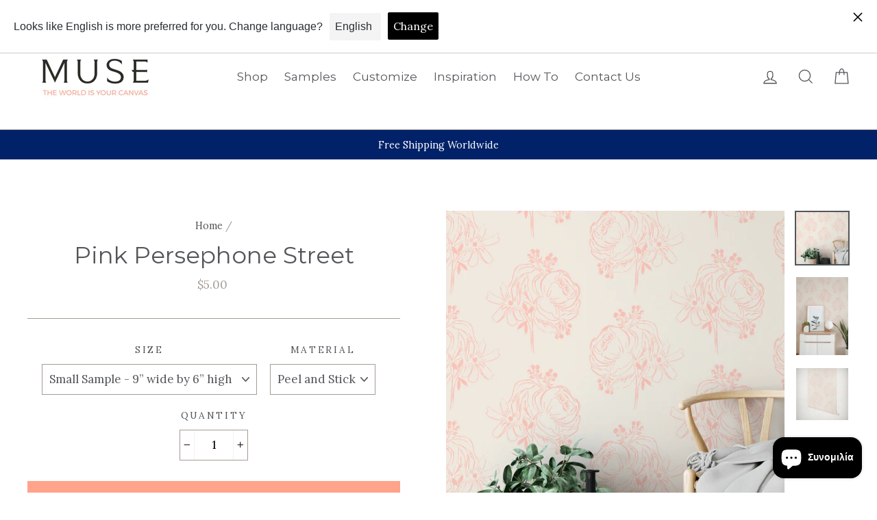

--- FILE ---
content_type: text/html; charset=utf-8
request_url: https://musewallstudio.com/el/products/pink-persephone-street
body_size: 62808
content:
<!doctype html>
<html class="no-js" lang="el">
<head><!-- SEOAnt Speed Up Script --><script>
const AllowUrlArray_SEOAnt = ['cdn.nfcube.com', 'cdnv2.mycustomizer.com'];
const ForbidUrlArray_SEOAnt = [];
window.WhiteUrlArray_SEOAnt = AllowUrlArray_SEOAnt.map(src => new RegExp(src, 'i'));
window.BlackUrlArray_SEOAnt = ForbidUrlArray_SEOAnt.map(src => new RegExp(src, 'i'));
</script>
<script>
// Limit output
class AllowJsPlugin{constructor(e){const attrArr=["default","defer","async"];this.listener=this.handleListener.bind(this,e),this.jsArr=[],this.attribute=attrArr.reduce(((e,t)=>({...e,[t]:[]})),{});const t=this;e.forEach((e=>window.addEventListener(e,t.listener,{passive:!0})))}handleListener(e){const t=this;return e.forEach((e=>window.removeEventListener(e,t.listener))),"complete"===document.readyState?this.handleDOM():document.addEventListener("readystatechange",(e=>{if("complete"===e.target.readyState)return setTimeout(t.handleDOM.bind(t),1)}))}async handleDOM(){this.pauseEvent(),this.pauseJQuery(),this.getScripts(),this.beforeScripts();for(const e of Object.keys(this.attribute))await this.changeScripts(this.attribute[e]);for(const e of["DOMContentLoaded","readystatechange"])await this.requestRedraw(),document.dispatchEvent(new Event("allowJS-"+e));document.lightJSonreadystatechange&&document.lightJSonreadystatechange();for(const e of["DOMContentLoaded","load"])await this.requestRedraw(),window.dispatchEvent(new Event("allowJS-"+e));await this.requestRedraw(),window.lightJSonload&&window.lightJSonload(),await this.requestRedraw(),this.jsArr.forEach((e=>e(window).trigger("allowJS-jquery-load"))),window.dispatchEvent(new Event("allowJS-pageshow")),await this.requestRedraw(),window.lightJSonpageshow&&window.lightJSonpageshow()}async requestRedraw(){return new Promise((e=>requestAnimationFrame(e)))}getScripts(){document.querySelectorAll("script[type=AllowJs]").forEach((e=>{e.hasAttribute("src")?e.hasAttribute("async")&&e.async?this.attribute.async.push(e):e.hasAttribute("defer")&&e.defer?this.attribute.defer.push(e):this.attribute.default.push(e):this.attribute.default.push(e)}))}beforeScripts(){const e=this,t=Object.keys(this.attribute).reduce(((t,n)=>[...t,...e.attribute[n]]),[]),n=document.createDocumentFragment();t.forEach((e=>{const t=e.getAttribute("src");if(!t)return;const s=document.createElement("link");s.href=t,s.rel="preload",s.as="script",n.appendChild(s)})),document.head.appendChild(n)}async changeScripts(e){let t;for(;t=e.shift();)await this.requestRedraw(),new Promise((e=>{const n=document.createElement("script");[...t.attributes].forEach((e=>{"type"!==e.nodeName&&n.setAttribute(e.nodeName,e.nodeValue)})),t.hasAttribute("src")?(n.addEventListener("load",e),n.addEventListener("error",e)):(n.text=t.text,e()),t.parentNode.replaceChild(n,t)}))}pauseEvent(){const e={};[{obj:document,name:"DOMContentLoaded"},{obj:window,name:"DOMContentLoaded"},{obj:window,name:"load"},{obj:window,name:"pageshow"},{obj:document,name:"readystatechange"}].map((t=>function(t,n){function s(n){return e[t].list.indexOf(n)>=0?"allowJS-"+n:n}e[t]||(e[t]={list:[n],add:t.addEventListener,remove:t.removeEventListener},t.addEventListener=(...n)=>{n[0]=s(n[0]),e[t].add.apply(t,n)},t.removeEventListener=(...n)=>{n[0]=s(n[0]),e[t].remove.apply(t,n)})}(t.obj,t.name))),[{obj:document,name:"onreadystatechange"},{obj:window,name:"onpageshow"}].map((e=>function(e,t){let n=e[t];Object.defineProperty(e,t,{get:()=>n||function(){},set:s=>{e["allowJS"+t]=n=s}})}(e.obj,e.name)))}pauseJQuery(){const e=this;let t=window.jQuery;Object.defineProperty(window,"jQuery",{get:()=>t,set(n){if(!n||!n.fn||!e.jsArr.includes(n))return void(t=n);n.fn.ready=n.fn.init.prototype.ready=e=>{e.bind(document)(n)};const s=n.fn.on;n.fn.on=n.fn.init.prototype.on=function(...e){if(window!==this[0])return s.apply(this,e),this;const t=e=>e.split(" ").map((e=>"load"===e||0===e.indexOf("load.")?"allowJS-jquery-load":e)).join(" ");return"string"==typeof e[0]||e[0]instanceof String?(e[0]=t(e[0]),s.apply(this,e),this):("object"==typeof e[0]&&Object.keys(e[0]).forEach((n=>{delete Object.assign(e[0],{[t(n)]:e[0][n]})[n]})),s.apply(this,e),this)},e.jsArr.push(n),t=n}})}}new AllowJsPlugin(["keydown","wheel","mouseenter","mousemove","mouseleave","touchstart","touchmove","touchend"]);
</script>
<script>
"use strict";function SEOAnt_toConsumableArray(t){if(Array.isArray(t)){for(var e=0,r=Array(t.length);e<t.length;e++)r[e]=t[e];return r}return Array.from(t)}function _0x960a(t,e){var r=_0x3840();return(_0x960a=function(t,e){return t-=247,r[t]})(t,e)}function _0x3840(){var t=["defineProperties","application/javascript","preventDefault","4990555yeBSbh","addEventListener","set","setAttribute","bind","getAttribute","parentElement","WhiteUrlArray_SEOAnt","listener","toString","toLowerCase","every","touchend","SEOAnt scripts can't be lazy loaded","keydown","touchstart","removeChild","length","58IusxNw","BlackUrlArray_SEOAnt","observe","name","value","documentElement","wheel","warn","whitelist","map","tagName","402345HpbWDN","getOwnPropertyDescriptor","head","type","touchmove","removeEventListener","8160iwggKQ","call","beforescriptexecute","some","string","options","push","appendChild","blacklisted","querySelectorAll","5339295FeRgGa","4OtFDAr","filter","57211uwpiMx","nodeType","createElement","src","13296210cxmbJp",'script[type="',"1744290Faeint","test","forEach","script","blacklist","attributes","get","$&","744DdtCNR"];return(_0x3840=function(){return t})()}var _extends=Object.assign||function(t){for(var e=1;e<arguments.length;e++){var r=arguments[e];for(var n in r)Object.prototype.hasOwnProperty.call(r,n)&&(t[n]=r[n])}return t},_slicedToArray=function(){function t(t,e){var r=[],n=!0,o=!1,i=void 0;try{for(var a,c=t[Symbol.iterator]();!(n=(a=c.next()).done)&&(r.push(a.value),!e||r.length!==e);n=!0);}catch(t){o=!0,i=t}finally{try{!n&&c.return&&c.return()}finally{if(o)throw i}}return r}return function(e,r){if(Array.isArray(e))return e;if(Symbol.iterator in Object(e))return t(e,r);throw new TypeError("Invalid attempt to destructure non-iterable instance")}}(),_typeof="function"==typeof Symbol&&"symbol"==typeof Symbol.iterator?function(t){return typeof t}:function(t){return t&&"function"==typeof Symbol&&t.constructor===Symbol&&t!==Symbol.prototype?"symbol":typeof t};(function(t,e){for(var r=_0x960a,n=t();[];)try{if(531094===parseInt(r(306))/1+-parseInt(r(295))/2*(parseInt(r(312))/3)+-parseInt(r(257))/4*(parseInt(r(277))/5)+-parseInt(r(265))/6+-parseInt(r(259))/7*(-parseInt(r(273))/8)+-parseInt(r(256))/9+parseInt(r(263))/10)break;n.push(n.shift())}catch(t){n.push(n.shift())}})(_0x3840),function(){var t=_0x960a,e="javascript/blocked",r={blacklist:window[t(296)],whitelist:window[t(284)]},n={blacklisted:[]},o=function(n,o){return n&&(!o||o!==e)&&(!r.blacklist||r[t(269)][t(249)](function(e){return e[t(266)](n)}))&&(!r[t(303)]||r.whitelist[t(288)](function(e){return!e[t(266)](n)}))},i=function(e){var n=t,o=e[n(282)](n(262));return r[n(269)]&&r.blacklist[n(288)](function(t){return!t.test(o)})||r[n(303)]&&r.whitelist[n(249)](function(t){return t[n(266)](o)})},a=new MutationObserver(function(r){for(var i=t,a=0;a<r[i(294)];a++)for(var c=r[a].addedNodes,u=0;u<c.length;u++)!function(t){var r=c[t];if(1===r[i(260)]&&"SCRIPT"===r[i(305)]){var a=r[i(262)],u=r[i(309)];if(o(a,u)){n.blacklisted[i(252)]([r,r.type]),r[i(309)]=e;var s=function t(n){var o=i;r[o(282)](o(309))===e&&n[o(276)](),r[o(311)](o(248),t)};r[i(278)](i(248),s),r[i(283)]&&r[i(283)][i(293)](r)}}}(u)});a[t(297)](document[t(300)],{childList:!![],subtree:!![]});var c=/[|\{}()\[\]^$+*?.]/g,u=function(){for(var o=arguments.length,u=Array(o),s=0;s<o;s++)u[s]=arguments[s];var l=t;u[l(294)]<1?(r[l(269)]=[],r[l(303)]=[]):(r.blacklist&&(r[l(269)]=r.blacklist[l(258)](function(t){return u[l(288)](function(e){var r=l;return(void 0===e?"undefined":_typeof(e))===r(250)?!t.test(e):e instanceof RegExp?t.toString()!==e.toString():void 0})})),r[l(303)]&&(r[l(303)]=[].concat(SEOAnt_toConsumableArray(r[l(303)]),SEOAnt_toConsumableArray(u.map(function(t){var e=l;if("string"==typeof t){var n=t.replace(c,e(272)),o=".*"+n+".*";if(r[e(303)][e(288)](function(t){return t[e(286)]()!==o[e(286)]()}))return new RegExp(o)}else if(t instanceof RegExp&&r[e(303)][e(288)](function(r){return r[e(286)]()!==t.toString()}))return t;return null})[l(258)](Boolean)))));for(var f=document[l(255)](l(264)+e+'"]'),p=0;p<f[l(294)];p++){var y=f[p];i(y)&&(n[l(254)][l(252)]([y,l(275)]),y[l(283)][l(293)](y))}var v=0;[].concat(SEOAnt_toConsumableArray(n[l(254)]))[l(267)](function(t,e){var r=_slicedToArray(t,2),o=r[0],a=r[1],c=l;if(i(o)){for(var u=document.createElement("script"),s=0;s<o.attributes.length;s++){var f=o[c(270)][s];f[c(298)]!==c(262)&&f.name!==c(309)&&u.setAttribute(f.name,o.attributes[s][c(299)])}u[c(280)](c(262),o[c(262)]),u.setAttribute("type",a||c(275)),document[c(308)][c(253)](u),n[c(254)].splice(e-v,1),v++}}),r[l(269)]&&r.blacklist.length<1&&a.disconnect()},s=document.createElement,l={src:Object[t(307)](HTMLScriptElement.prototype,t(262)),type:Object[t(307)](HTMLScriptElement.prototype,t(309))};document[t(261)]=function(){for(var r=t,n=arguments.length,i=Array(n),a=0;a<n;a++)i[a]=arguments[a];if(i[0][r(287)]()!==r(268))return s[r(281)](document).apply(void 0,i);var c=s.bind(document).apply(void 0,i);try{Object[r(274)](c,{src:_extends({},l[r(262)],{set:function(t){var n=r;o(t,c[n(309)])&&l.type[n(279)][n(247)](this,e),l[n(262)][n(279)].call(this,t)}}),type:_extends({},l[r(309)],{get:function(){var t=r,n=l[t(309)][t(271)][t(247)](this);return n===e||o(this[t(262)],n)?null:n},set:function(t){var n=r,i=o(c[n(262)],c[n(309)])?e:t;l.type[n(279)][n(247)](this,i)}})}),c.setAttribute=function(t,e){var n=r;t===n(309)||t===n(262)?c[t]=e:HTMLScriptElement.prototype[n(280)][n(247)](c,t,e)}}catch(t){console[r(302)](r(290),t)}return c},[t(291),"mousemove",t(289),t(310),t(292),t(301)][t(304)](function(t){return{type:t,listener:function(){return u()},options:{passive:!![]}}}).forEach(function(e){var r=t;document[r(278)](e[r(309)],e[r(285)],e[r(251)])})}();
</script>
<!-- /SEOAnt Speed Up Script -->

<!-- Hyperspeed:281754 -->
<!-- hs-shared_id:97f47171 -->



<script>window.HS_JS_OVERRIDES = [{"load_method":"ON_ACTION","match":"static.klaviyo.com"},{"load_method":"ON_ACTION","match":"codeblackbelt"},{"load_method":"ON_ACTION","match":"chatra"},{"load_method":"ON_ACTION","match":"gorgias"},{"load_method":"ON_ACTION","match":"zdassets"},{"load_method":"ON_ACTION","match":"omappapi"},{"load_method":"ON_ACTION","match":"foursixty"},{"load_method":"ON_ACTION","match":"shopifycloud\/shopify\/assets\/shopify_pay"},{"load_method":"ON_ACTION","match":"shopifycloud\/shopify\/assets\/storefront\/features"},{"load_method":"ON_ACTION","match":"shopifycloud\/shopify\/assets\/storefront\/load_feature"},{"load_method":"ON_ACTION","match":"shopifycloud\/storefront-recaptch"},{"load_method":"ON_ACTION","match":"extensions\/21d5878d-45d8-4bb8-bd9c-3eed522cb42d\/inbox-589\/assets\/inbox-chat-loader.js"},{"load_method":"ON_ACTION","match":"extensions\/67165ca4-5a88-411e-943b-a44920c1b758\/pagefly-page-builder-44\/assets\/main.js"}];</script>
<script>!function(e,t){if("object"==typeof exports&&"object"==typeof module)module.exports=t();else if("function"==typeof define&&define.amd)define([],t);else{var n=t();for(var r in n)("object"==typeof exports?exports:e)[r]=n[r]}}(self,(()=>(()=>{"use strict";var e={};(e=>{"undefined"!=typeof Symbol&&Symbol.toStringTag&&Object.defineProperty(e,Symbol.toStringTag,{value:"Module"}),Object.defineProperty(e,"__esModule",{value:!0})})(e);const t="hyperscript/defer-load",n="ON_ACTION",r=window.HS_JS_OVERRIDES||[];function o(e,t){const n=!e||"string"!=typeof e,o=t&&t.hasAttribute("hs-ignore");if(!t&&n||o)return null;{const n=r.find((n=>e&&e.includes(n.match)||t&&t.innerHTML&&t.innerHTML.includes(n.match)&&!t.innerHTML.includes("asyncLoad")));return n?function(e,t){let n=t;if(e.cdn){n=`https://cdn.hyperspeed.me/script/${t.replace(/^(http:\/\/|https:\/\/|\/\/)/,"")}`}return{load_method:e.load_method||"default",src:n}}(n,e):null}}window.HS_LOAD_ON_ACTION_SCRIPTS=window.HS_LOAD_ON_ACTION_SCRIPTS||[];const c=document.createElement,s={src:Object.getOwnPropertyDescriptor(HTMLScriptElement.prototype,"src"),type:Object.getOwnPropertyDescriptor(HTMLScriptElement.prototype,"type")};function i(e,n){window.HS_LOAD_ON_ACTION_SCRIPTS.push([e,n]),e.type=t;const r=function(n){e.getAttribute("type")===t&&n.preventDefault(),e.removeEventListener("beforescriptexecute",r)};e.addEventListener("beforescriptexecute",r)}return document.createElement=function(...e){if("script"!==e[0].toLowerCase()||window.hsUnblocked)return c.bind(document)(...e);const r=c.bind(document)(...e);try{Object.defineProperties(r,{src:{...s.src,set(e){const r=o(e,null),c=r&&r.load_method===n,i=r?r.src:e;c&&s.type.set.call(this,t),s.src.set.call(this,i)}},type:{...s.type,set(e){const c=o(r.src,null);c&&c.load_method===n?s.type.set.call(this,t):s.type.set.call(this,e)}}}),r.setAttribute=function(e,t){"type"===e||"src"===e?r[e]=t:HTMLScriptElement.prototype.setAttribute.call(r,e,t)}}catch(e){console.warn("HyperScripts: unable to prevent script execution for script src ",r.src,".\n",'A likely cause would be because you are using a third-party browser extension that monkey patches the "document.createElement" function.')}return r},window.hsScriptObserver=new MutationObserver((e=>{for(let r=0;r<e.length;r++){const{addedNodes:c}=e[r];for(let e=0;e<c.length;e++){const r=c[e];if(1===r.nodeType&&"SCRIPT"===r.tagName)if(r.type===t)i(r,null);else{const e=o(r.src,r);e&&e.load_method===n&&i(r,r.type===t?null:r.type)}}}})),window.hsScriptObserver.observe(document.documentElement,{childList:!0,subtree:!0}),e})()));</script>


<!-- Third party app optimization -->
<!-- Is an app not updating? Just click Rebuild Cache in Hyperspeed. -->
<!-- Or, stop deferring the app by clicking View Details on App Optimization in your Theme Optimization settings. -->
<script hs-ignore>(function(){var hsUrls=[{"load_method":"ASYNC","original_url":"\/\/cdn.shopify.com\/proxy\/73f8344965e9b15c2d3f8f8f9916107236a6bedfceea4a803f5582ba9d820942\/bingshoppingtool-t2app-prod.trafficmanager.net\/uet\/tracking_script?shop=muse-wall-studio.myshopify.com\u0026sp-cache-control=cHVibGljLCBtYXgtYWdlPTkwMA","pages":["HOME","COLLECTIONS","PRODUCT","CART","OTHER"]},{"load_method":"ON_ACTION","original_url":"https:\/\/cdn-stamped-io.azureedge.net\/files\/widget.min.js?shop=muse-wall-studio.myshopify.com","pages":["HOME","COLLECTIONS","PRODUCT","CART","OTHER"]},{"load_method":"ON_ACTION","original_url":"https:\/\/assets1.adroll.com\/shopify\/latest\/j\/shopify_rolling_bootstrap_v2.js?adroll_adv_id=H6ZLEESGEFDNXCMGM3DOI6\u0026adroll_pix_id=HJBAFM2VU5ENBLVY4LS7T4\u0026shop=muse-wall-studio.myshopify.com","pages":["HOME","COLLECTIONS","PRODUCT","CART","OTHER"]},{"load_method":"ON_ACTION","original_url":"https:\/\/static.klaviyo.com\/onsite\/js\/klaviyo.js?company_id=QfxtMi\u0026shop=muse-wall-studio.myshopify.com","pages":["HOME","COLLECTIONS","PRODUCT","CART","OTHER"]},{"load_method":"ON_ACTION","original_url":"https:\/\/static.klaviyo.com\/onsite\/js\/klaviyo.js?company_id=MsDgEu\u0026shop=muse-wall-studio.myshopify.com","pages":["HOME","COLLECTIONS","PRODUCT","CART","OTHER"]},{"load_method":"ON_ACTION","original_url":"https:\/\/cdn.langshop.app\/buckets\/app\/libs\/storefront\/sdk.js?release=v2.14.3\u0026proxy_prefix=\/apps\/langshop\u0026shop=muse-wall-studio.myshopify.com","pages":["HOME","COLLECTIONS","PRODUCT","CART","OTHER"]},{"load_method":"ASYNC","original_url":"https:\/\/geolocation-recommendations.shopifyapps.com\/locale_bar\/script.js?shop=muse-wall-studio.myshopify.com","pages":["HOME","COLLECTIONS","PRODUCT","CART","OTHER"]},{"load_method":"ASYNC","original_url":"https:\/\/cdn.nfcube.com\/instafeed-869d43f0b8a57626d83593928c724948.js?shop=muse-wall-studio.myshopify.com","pages":["HOME","COLLECTIONS","PRODUCT","CART","OTHER"]},{"load_method":"ON_ACTION","original_url":"https:\/\/cdn.schemaapp.com\/javascript\/shopify\/schemaFilter.js?shop=muse-wall-studio.myshopify.com","pages":["HOME","COLLECTIONS","PRODUCT","CART","OTHER"]},{"load_method":"ASYNC","original_url":"https:\/\/easygdpr.b-cdn.net\/v\/1553540745\/gdpr.min.js?shop=muse-wall-studio.myshopify.com","pages":["HOME","COLLECTIONS","PRODUCT","CART","OTHER"]},{"load_method":"ASYNC","original_url":"https:\/\/geolocation-recommendations.shopifyapps.com\/selectors\/script.js?shop=muse-wall-studio.myshopify.com","pages":["HOME","COLLECTIONS","PRODUCT","CART","OTHER"]}];var insertBeforeBackup=Node.prototype.insertBefore;var currentPageType=getPageType();function getPageType(){var currentPage="product";if(currentPage==='index'){return'HOME';}else if(currentPage==='collection'){return'COLLECTIONS';}else if(currentPage==='product'){return'PRODUCT';}else if(currentPage==='cart'){return'CART';}else{return'OTHER';}}
function isWhitelistedPage(script){return script.pages.includes(currentPageType);}
function getCachedScriptUrl(url){var result=(hsUrls||[]).find(function(el){var compareUrl=el.original_url;if(url.substring(0,6)==="https:"&&el.original_url.substring(0,2)==="//"){compareUrl="https:"+el.original_url;}
return url==compareUrl;});return result;}
function loadScript(scriptInfo){if(isWhitelistedPage(scriptInfo)){var s=document.createElement('script');s.type='text/javascript';s.async=true;s.src=scriptInfo.original_url;var x=document.getElementsByTagName('script')[0];insertBeforeBackup.apply(x.parentNode,[s,x]);}}
var userEvents={touch:["touchmove","touchend"],mouse:["mousemove","click","keydown","scroll"]};function isTouch(){var touchIdentifiers=" -webkit- -moz- -o- -ms- ".split(" ");if("ontouchstart"in window||window.DocumentTouch&&document instanceof DocumentTouch){return true;}
var query=["(",touchIdentifiers.join("touch-enabled),("),"hsterminal",")"].join("");return window.matchMedia(query).matches;}
var actionEvents=isTouch()?userEvents.touch:userEvents.mouse;function loadOnUserAction(){(hsUrls||[]).filter(function(url){return url.load_method==='ON_ACTION';}).forEach(function(scriptInfo){loadScript(scriptInfo)})
actionEvents.forEach(function(userEvent){document.removeEventListener(userEvent,loadOnUserAction);});}
Node.prototype.insertBefore=function(newNode,refNode){if(newNode.type!=="text/javascript"&&newNode.type!=="application/javascript"&&newNode.type!=="application/ecmascript"){return insertBeforeBackup.apply(this,arguments);}
var scriptInfo=getCachedScriptUrl(newNode.src);if(!scriptInfo){return insertBeforeBackup.apply(this,arguments);}
if(isWhitelistedPage(scriptInfo)&&scriptInfo.load_method!=='ON_ACTION'){var s=document.createElement('script');s.type='text/javascript';s.async=true;s.src=scriptInfo.original_url;insertBeforeBackup.apply(this,[s,refNode]);}}
actionEvents.forEach(function(userEvent){document.addEventListener(userEvent,loadOnUserAction);});})();</script>

<!-- instant.load -->
<script defer src="//musewallstudio.com/cdn/shop/t/14/assets/hs-instantload.min.js?v=106803949153345037901719740462"></script>

<!-- defer JS until action -->
<script async src="//musewallstudio.com/cdn/shop/t/14/assets/hs-script-loader.min.js?v=24912448706018637961719740462"></script>
<!-- Preload LCP Product Image -->



<style id='hs-critical-css'>@font-face{font-family:stamped-font;font-display:swap;src:url(https://cdn1.stamped.io/fonts/stamped-font.eot?rkevfi);src:url(https://cdn1.stamped.io/fonts/stamped-font.eot?rkevfi#iefix) format('embedded-opentype'),url(https://cdn1.stamped.io/fonts/stamped-font.ttf?rkevfi) format('truetype'),url(https://cdn1.stamped.io/fonts/stamped-font.woff?rkevfi) format('woff'),url(https://cdn1.stamped.io/fonts/stamped-font.svg?rkevfi#stamped-font) format('svg');font-weight:400;font-style:normal}.stamped-pagination li.page{display:inline-block;padding:initial;margin:auto}@media only screen and (max-width:480px){.stamped-hide-mobile{display:none!important}.stamped-pagination a{padding:9px;font-size:17px}}.stamped-form-actions:after,.stamped-form-contact-email:after,.stamped-form-contact-location:after,.stamped-form-contact-name:after,.stamped-form-contact:after,.stamped-form-review-body:after,.stamped-form-review-rating,.stamped-form-review-rating:after,.stamped-form-review-title:after,.stamped-form-review:after,.stamped-header-title:after{clear:both}.fa,.stamped-fa{display:inline-block;font-style:normal}[class*=" stamped-fa-"]:before{font-family:stamped-font,FontAwesome,"Font Awesome 5 Pro","Font Awesome 5 Brands";font-style:normal;font-weight:400;speak:none;text-decoration:inherit;width:1em;margin-right:.2em;text-align:center;font-variant:normal;text-transform:none;line-height:1em}.stamped-fa-star-o:before{content:'\f006'}.stamped-fa-camera:before{content:'\e805'}.stamped-fa-search:before{content:"\e900"}.stamped-fa-twitter:before{content:'\f099'}.stamped-fa-facebook:before{content:'\f09a'}.fa-spinner:before{content:'\f110'}.stamped-fa-params:before{content:"\e901"}.stamped-form-actions:after,.stamped-form-actions:before,.stamped-form-contact-email:after,.stamped-form-contact-email:before,.stamped-form-contact-location:after,.stamped-form-contact-location:before,.stamped-form-contact-name:after,.stamped-form-contact-name:before,.stamped-form-contact:after,.stamped-form-contact:before,.stamped-form-review-body:after,.stamped-form-review-body:before,.stamped-form-review-rating:after,.stamped-form-review-rating:before,.stamped-form-review-title:after,.stamped-form-review-title:before,.stamped-form-review:after,.stamped-form-review:before,.stamped-header-title:after,.stamped-header-title:before{content:" ";display:table}.stamped-fa-star-o{color:#ffd200;padding:0}.stamped-fa-star-o:before{font-size:18px;margin-right:-1px}.stamped-form-review-rating .stamped-fa-star-o:before{font-size:23px}.stamped-fa-star-o:before{font-family:stamped-font,FontAwesome!important}.stamped-starrating a{text-decoration:none!important;color:gold}.stamped-pagination .first,.stamped-pagination .last,.stamped-summary-photos-container .stamped-photos-carousel-btn-left,.stamped-summary-photos-container .stamped-photos-carousel-btn-right{display:none!important}.stamped-header-title{font-size:24px;margin:0 0 30px;width:100%}.stamped-container .stamped-review-product,.stamped-container .stamped-review-variant,.stamped-form-contact-location,.stamped-review-footer .stamped-share-links,.stamped-review-recommend:not([data-is-recommend=true]),.stamped-reviews .stamped-review-options:empty,.stamped-reviews-filter-label,div[data-widget-style*=standard] .stamped-form-title,div[data-widget-style*=standard] .stamped-header-title{display:none}.stamped-tab-container{position:relative;font-size:14px}div.stamped-container ul.stamped-tabs,div.stamped-container ul.stamped-tabs li{max-height:45px;margin-bottom:0;margin-left:0}.stamped-container ul.stamped-tabs{padding:0;border-bottom:1px solid #eee;margin:0!important}.stamped-container ul.stamped-tabs li{display:inline-block;height:100%;width:auto!important;margin-right:15px;padding:6px 10px 10px;color:#000;font-size:14px;box-sizing:border-box}.stamped-container ul.stamped-tabs li.active{font-weight:700;border-bottom:3px solid #000}li#tab-questions[data-count][data-new-tab]:after,li#tab-reviews[data-count]:after{content:'' attr(data-count);background:#f8f9fa;padding:2px 5px;margin-left:10px}.stamped-file-uploader{vertical-align:bottom}.stamped-file-holder{float:left;margin-top:15px}.stamped-file-uploader label[for=stamped-file-uploader-input],div[data-widget-style*=standard] .new-review-form,div[data-widget-style*=standard] .stamped-content form{margin:0!important}.stamped-file-uploader label[for=stamped-file-uploader-input]>span{margin-right:5px;border-radius:0;padding:9px 20px}.stamped-file-uploader-btn{border-radius:0!important;color:#000}.stamped-file-uploader-btn-label2:before{content:' Add Photos'}.stamped-summary-actions-clear,.stamped-summary-actions-mobile-filter,.stamped-summary-actions-newquestion{font-size:13px;text-decoration:none;text-align:center;width:auto;line-height:30px;background:0 0;color:#000;border:1px solid #ccd6e0;padding:3px 20px;border-radius:3px;font-weight:700;box-shadow:2px 3px 5px 0 #8888886b!important}.stamped-summary-actions-clear{display:inline-block;margin-right:3px!important;margin-top:15px;font-size:12px}.stamped-summary-actions-clear:before{content:'× ';font-size:18px;vertical-align:bottom}.stamped-summary-actions-newquestion{float:right;margin:0 0 0 15px}.stamped-summary-actions-newquestion:before{font-family:stamped-font,FontAwesome;font-style:normal;font-weight:400;text-decoration:inherit;padding-right:8px;display:inline-block}.stamped-summary-actions-newquestion:before{content:"\f0e6 "}.stamped-photos-title{font-size:13px;line-height:10px;display:none}.stamped-form-review-recommend input{height:auto}.stamped-reviews-filter-label{margin-top:20px;font-weight:700;font-size:13px}.stamped-photos-carousel-btn-left,.stamped-photos-carousel-btn-right{position:absolute;top:50%;vertical-align:middle;margin-top:-10px;height:20px;text-align:right}.stamped-photos-carousel-btn-left{left:-16px}.stamped-photos-carousel-btn-right{right:-18px}.new-review-form,.stamped-content form{display:block;margin:25px 0 0;padding:25px 0 0}.stamped-form-title{font-size:16px;line-height:24px;margin-top:0}.stamped-form-actions,.stamped-form-contact,.stamped-form-custom-questions,.stamped-form-review{padding:0;border:0;margin:0}.stamped-form-actions{text-align:right;margin-bottom:30px}.stamped-form-review-rating{overflow:hidden;margin-bottom:15px}.stamped-form-review-rating input{display:table;height:5px!important;width:5px!important;font-size:1px!important;line-height:5px!important;-webkit-appearance:none}.stamped-form-review-rating a{text-decoration:none!important;display:inline-block!important;float:left!important}.stamped-form-label{font-size:14px;line-height:20px;color:#000}.stamped-form-input{margin:0;font-family:inherit!important;font-style:normal}.stamped-form-label+.stamped-form-input{font-weight:400;margin:0 0 10px;display:block;width:100%!important;min-height:30px;line-height:30px}input.stamped-form-input{height:35px}input.stamped-form-input-email,input.stamped-form-input-text,textarea.stamped-form-input-textarea{-webkit-box-sizing:border-box;-moz-box-sizing:border-box;box-sizing:border-box;width:100%!important;height:auto;max-width:100%;margin:0;padding:5px;border:1px solid #d7d7d7}input.stamped-form-input-email,input.stamped-form-input-text{padding:0 8px}.stamped-form-input-textarea{resize:vertical}.stamped-button,.stamped-button-primary{width:auto;height:auto!important;margin:0;min-height:1em}.stamped-button-primary{float:initial;border:1px solid;padding:5px 10px;margin-left:10px;min-height:30px;text-decoration:none;background:#000;color:#fff}#stamped-button-submit,input.stamped-button.stamped-button-primary.button.button-primary.btn.btn-primary{background:#000;color:#fff;width:auto;padding:10px 20px}.stamped-form-review-recommend{margin-left:1px}.stamped-form-review-recommend-label{margin-bottom:10px}.stamped-form-review-recommend label{margin-right:20px}.stamped-share-links a{text-decoration:none}.stamped-messages .stamped-thank-you{width:100%;text-align:center;padding:30px 0;border:1px solid #eee;display:none;margin-top:23px}.stamped-messages .stamped-thank-you p:first-child{font-size:1.3em;margin:auto}.stamped-messages .stamped-share-links{margin-top:20px}.stamped-messages .stamped-share-links a{text-decoration:none;padding:7px 20px;color:#000;border:1px solid #ccc;background:#eee;margin-right:10px}.stamped-messages .stamped-share-links a i{margin-right:10px}.stamped-review-footer a{text-decoration:none;Border:none!important}.stamped-pagination a{padding:10px;text-decoration:none;font-size:15px}.stamped-pagination a:not(.link):not(.btn){border:none}.stamped-pagination li{float:none;list-style:none;font-size:14px;width:auto;margin:0;padding:0}.stamped-pagination .last{display:inline-block;margin-top:0;margin-left:10px}.stamped-pagination .first{display:inline-block;margin-top:0;margin-right:10px}.stamped-sort-select{float:right;margin:auto 1px 15px auto;max-width:initial;padding:0 0 0 12px;border-radius:3px;color:#333;position:initial;height:35px;min-height:35px;background-position:right -1px center;background-image:url(https://cdn.stamped.io/cdn/images/icon-arrow-down-bg.svg)!important;background-repeat:no-repeat;background-color:#fff;background-size:initial;line-height:1.25;text-indent:.01px;text-overflow:'';border:1px solid #ccd6e0!important;bottom:12px;-webkit-appearance:none;-moz-appearance:none;appearance:none;z-index:2;font-size:11px;font-weight:400;width:auto;min-width:170px}#stamped-sort-select2{background-position:right -1px center;background-image:url(https://cdn.stamped.io/cdn/images/icon-arrow-down-bg.svg)!important;border:1px solid #ccd6e0!important;-webkit-appearance:none;-moz-appearance:none;width:auto;color:#333;position:initial;min-height:35px;line-height:1.25;text-indent:.01px;text-overflow:'';bottom:12px;z-index:2;font-weight:400;background-color:#fff;background-repeat:no-repeat;height:35px;background-size:initial!important;padding:0 12px!important;appearance:none;border-radius:3px;font-size:12px}#stamped-sort-select2{background-size:initial;padding-right:0;padding-left:12px;appearance:none;border-radius:3px;font-size:11px;min-width:170px;margin-bottom:15px}.stamped-reviews-search-text{color:#000;margin:15px 0 0;max-width:435px;position:relative}.stamped-reviews-search-text .stamped-reviews-search-icon.stamped-fa.stamped-fa-search{position:absolute;top:calc(50% - 11px);left:6px;line-height:0;font-size:20px}.stamped-reviews-search-text .stamped-reviews-search-clear{position:absolute;right:10px;top:calc(50% - 12px);color:#000;font-size:20px;line-height:20px;font-family:verdana}.stamped-reviews-search-text input.stamped-reviews-search-input{color:#333;position:initial;height:35px;min-height:35px;background-color:#fff;line-height:1.25;text-indent:.01px;text-overflow:'';border:1px solid #ccd6e0!important;bottom:12px;-webkit-appearance:none;-moz-appearance:none;appearance:none;z-index:2;border-radius:3px;font-size:14px;font-weight:400;width:99%;padding-left:27px;padding-right:50px;box-sizing:border-box}@media only screen and (max-width:480px){.stamped-header-title{text-align:center}#stamped-sort-select2{font-size:12px;height:32px;min-height:30px;min-width:100%;max-width:100%;padding-right:50px}.stamped-summary-actions-clear{font-size:13px}.stamped-reviews-search-text input.stamped-reviews-search-input{font-size:16px}.stamped-photos-carousel-btn-left{left:-20px!important}.stamped-summary-actions-newquestion{width:99%;display:inline-block;float:none;margin:0 3px 10px 0;font-size:13px;box-sizing:border-box;line-height:30px}.stamped-summary-actions-newquestion{margin-left:0}.stamped-messages .stamped-share-links a{display:block}.stamped-pagination .first,.stamped-pagination .last{top:30px}.stamped-sort-select{width:150px;max-width:150px!important}ul.stamped-tabs li{font-size:13px!important;color:#000}.stamped-pagination a{padding:9px;font-size:17px}}@media (min-width:768px){.stamped-form-contact-email,.stamped-form-contact-location,.stamped-form-contact-name{float:left;width:32.33333%;max-width:300px;position:relative;min-height:1px;padding-right:15px}.stamped-form-contact-location{padding-right:0}}.stamped-empty-state{margin-top:50px}div[data-widget-style*=standard] .stamped-tab-container{position:relative;font-size:14px;height:45px}div[data-widget-style*=standard] .stamped-tab-container ul.stamped-tabs{height:45px;padding:0!important;margin-bottom:0}.stamped-container[data-widget-show-upload=true] .stamped-file-uploader{display:inline-block!important;vertical-align:middle!important}.stamped-container select{outline:0}@media only screen and (max-width:480px),only screen and (max-device-width:480px){.stamped-file-uploader label[for=stamped-file-uploader-input]>span{border:1px solid #333;padding:6px 10px;font-size:13px;border-radius:.3em;width:100%;display:block;text-align:center}input.stamped-button.stamped-button-primary.button.button-primary.btn.btn-primary{margin:10px 0 0}}*,:after,:before,input{box-sizing:border-box}body,html{padding:0;margin:0}header,main,nav{display:block}input[type=search]::-webkit-search-cancel-button,input[type=search]::-webkit-search-decoration{-webkit-appearance:none}.grid{list-style:none;padding:0;margin:0 0 0 -22px}.grid:after{content:"";display:table;clear:both}.grid__item{float:left;padding-left:22px;width:100%;min-height:1px}.grid--center{text-align:center}.grid--center .grid__item{float:none;display:inline-block;vertical-align:top;text-align:left}.one-half{width:50%}.hide{display:none!important}.text-left{text-align:left!important}.text-center{text-align:center!important}@media only screen and (max-width:767px){.grid{margin-left:-17px}.grid__item{padding-left:17px}.small--hide{display:none!important}}@media only screen and (min-width:768px){.medium-up--one-half{width:50%}.medium-up--one-fifth{width:20%}.medium-up--hide{display:none!important}}.icon__fallback-text,.visually-hidden{clip:rect(0 0 0 0);clip:rect(0,0,0,0);overflow:hidden;position:absolute;height:1px;width:1px}html{-ms-touch-action:manipulation;touch-action:manipulation}body,html{background-color:#fff;color:#53565a}.page-width{max-width:1500px;margin:0 auto;padding:0 17px}@media only screen and (min-width:768px){.page-width{padding:0 40px}}.page-content{padding-top:25.5px;padding-bottom:25.5px}.main-content{display:block;min-height:300px}.hr--medium,hr{height:1px;border:0;border-top:1px solid #a59c94}.hr--medium{margin:25px auto}body,button,input,select,textarea{font-size:14.45px;font-family:Lora,serif;letter-spacing:0;line-height:1.6;-webkit-font-smoothing:antialiased;-webkit-text-size-adjust:100%;text-rendering:optimizeSpeed}@media only screen and (min-width:768px){.page-content{padding-top:75px;padding-bottom:75px}.main-content{min-height:700px}.hr--medium{margin:35px auto}body,button,input,select,textarea{font-size:17px}}body{font-weight:400}p{margin:0 0 15px}strong{font-weight:700}label:not(.variant__button-label){text-transform:uppercase;letter-spacing:.2em;font-size:.8em}label{display:block;margin-bottom:10px}.h1,.h2,.h4,.h5,h1{display:block;margin:0 0 7.5px}@media only screen and (min-width:768px){.h1,.h2,.h4,.h5,h1{margin:0 0 15px}}.h1 a,.h5 a{text-decoration:none;font-weight:inherit}.h1,.h2,h1{font-family:Montserrat,sans-serif;font-weight:400;letter-spacing:0;line-height:1.3}.h1,h1{font-size:2.35294em}.h2{font-size:2.02353em}.h4{text-transform:uppercase;letter-spacing:.2em;font-size:.8em}.h5{text-transform:uppercase;letter-spacing:.2em;font-size:.8em;margin-bottom:5px}ul{margin:0 0 15px 30px;padding:0;text-rendering:optimizeLegibility}ul ul{margin:4px 0 5px 20px}li{margin-bottom:.25em}.inline-list{padding:0;margin:0}.inline-list li{display:inline-block;margin-bottom:0;vertical-align:middle}.text-link,a{color:#53565a;text-decoration:none;background:0 0}.text-link{display:inline;border:0;background:0 0;padding:0;margin:0}button{overflow:visible}.btn{line-height:1.42;text-decoration:none;text-align:center;white-space:normal;font-size:13px;font-weight:700;text-transform:uppercase;letter-spacing:.2em;display:inline-block;padding:11px 20px;margin:0;width:auto;min-width:90px;vertical-align:middle;border:1px solid transparent;-webkit-appearance:none;-moz-appearance:none;border-radius:0;color:#fff;background:#ffa38b}@media only screen and (max-width:767px){.btn{padding:9px 17px;font-size:11px}}.btn:not(.btn--secondary):not(.btn--tertiary):not(.btn--inverse){position:relative;overflow:hidden}.btn:not(.btn--secondary):not(.btn--tertiary):not(.btn--inverse):after{content:"";position:absolute;top:0;left:150%;width:200%;height:100%;-webkit-transform:skewX(-20deg);transform:skew(-20deg);background-image:linear-gradient(to right,transparent,rgba(255,255,255,.25),transparent)}.btn--full{width:100%;padding:13px 20px}.collapsible-trigger-btn{text-align:left;text-align:center;text-transform:uppercase;letter-spacing:.2em;font-size:.8em;display:block;width:100%;padding:17.14286px 0}@media only screen and (max-width:767px){.collapsible-trigger-btn{padding:15px 0}}img{border:0}svg:not(:root){overflow:hidden}iframe,img{max-width:100%}img[data-sizes=auto]{display:block;width:100%}.lazyload{opacity:0}.lazyloaded{opacity:1}.video-wrapper{position:relative;overflow:hidden;max-width:100%;padding-bottom:56.25%;height:0;height:auto}.video-wrapper--modal{width:1000px}form{margin:0}button,input,textarea{-webkit-appearance:none;-moz-appearance:none}button{background:0 0;border:none;display:inline-block}fieldset{border:1px solid #a59c94;padding:15px}legend{border:0;padding:0}input,select,textarea{border:1px solid #a59c94;max-width:100%;padding:8px 10px;border-radius:0}textarea{min-height:100px}input[type=radio]{margin:0 10px 0 0;padding:0;width:auto}input[type=radio]{-webkit-appearance:radio;-moz-appearance:radio}select{-webkit-appearance:none;-moz-appearance:none;appearance:none;background-position:right center;background-image:url(//musewallstudio.com/cdn/shop/t/10/assets/ico-select.svg);background-repeat:no-repeat;background-position:right 10px center;background-color:transparent;background-size:11px;padding-right:28px;text-indent:.01px;text-overflow:"";color:inherit}option{color:#000;background-color:#fff}select::-ms-expand{display:none}.form-vertical input{display:block;margin-bottom:30px}.icon{display:inline-block;width:20px;height:20px;vertical-align:middle;fill:currentColor}svg.icon:not(.icon--full-color) g,svg.icon:not(.icon--full-color) path{fill:inherit;stroke:inherit}.icon-bag g,.icon-bag path,.icon-chevron-down path,.icon-close path,.icon-hamburger path,.icon-search path,.icon-user path{fill:none!important;stroke-width:3px;stroke:currentColor!important;stroke-linecap:miter;stroke-linejoin:miter}.drawer{display:none;position:fixed;overflow:hidden;-webkit-overflow-scrolling:touch;top:0;bottom:0;padding:0 15px 15px;max-width:95%;z-index:30;color:#53565a;background-color:#fff;box-shadow:0 0 150px #0000001a}.drawer a:not(.btn){color:#53565a}.drawer--right{width:300px;right:-300px}@media only screen and (min-width:768px){.drawer{padding:0 30px 30px}.drawer--right{width:400px;right:-400px}}.drawer__header{display:table;height:70px;width:100%;padding:11.53846px 0;margin-bottom:0;border-bottom:1px solid #d9d9d6}@media only screen and (min-width:768px){.drawer__header{height:119px}.drawer__header--full{padding-left:30px;padding-right:30px}}.drawer__fixed-header{position:absolute;top:0;left:0;right:0;height:70px;overflow:visible}@media only screen and (min-width:768px){.drawer__fixed-header{height:119px}.drawer__fixed-header:not(.drawer__fixed-header--full){left:30px;right:30px}.drawer__close-button{right:-30px}}.drawer__close,.drawer__title{display:table-cell;vertical-align:middle}.drawer__title{width:100%}@media only screen and (max-width:767px){.drawer__title{padding-left:15px}.footer__title{text-align:center}}.drawer__close{width:1%;text-align:center}.drawer__close-button{position:relative;height:100%;padding:0 15px;color:inherit}.drawer__close-button .icon{height:28px;width:28px}.drawer__inner{position:absolute;top:70px;bottom:0;left:0;right:0;padding:15px 15px 0;overflow:auto;-webkit-overflow-scrolling:touch}.drawer--has-fixed-footer .drawer__inner{overflow:hidden;overflow-y:auto}.animation-delay-3{-webkit-animation-delay:.18s!important;animation-delay:.18s!important}.animation-delay-6{-webkit-animation-delay:.36s!important;animation-delay:.36s!important}.animation-delay-9{-webkit-animation-delay:.54s!important;animation-delay:.54s!important}.animation-delay-12{-webkit-animation-delay:.72s!important;animation-delay:.72s!important}.animation-delay-15{-webkit-animation-delay:.9s!important;animation-delay:.9s!important}.image-wrap{background:#fff;overflow:hidden}.image-wrap img:not([role=presentation]){display:block}.image-wrap img:not([role=presentation]){opacity:0}.aos-animate .image-wrap .lazyloaded:not([role=presentation]){-webkit-animation:1s cubic-bezier(.26,.54,.32,1) forwards fade-in;animation:1s cubic-bezier(.26,.54,.32,1) forwards fade-in}@-webkit-keyframes fade-in{0%{opacity:0}to{opacity:1}}@keyframes fade-in{0%{opacity:0}to{opacity:1}}.appear-animation{opacity:0;-webkit-transform:translateY(60px);transform:translateY(60px)}.footer__title{color:#53565a}@media only screen and (min-width:768px){.drawer__inner{top:119px;padding-left:30px;padding-right:30px}.site-footer input{font-size:14.45px}.footer__title{margin-bottom:20px}}.footer__newsletter-btn-label{display:none;font-size:14.45px}.rte{margin-bottom:7.5px}.rte:after{content:"";display:table;clear:both}.rte p{margin-bottom:15px}.header-layout{display:-webkit-box;display:-ms-flexbox;display:flex;-webkit-box-pack:justify;-ms-flex-pack:justify;justify-content:space-between}.header-item{display:-webkit-box;display:-ms-flexbox;display:flex;-webkit-box-align:center;-ms-flex-align:center;align-items:center;-webkit-box-flex:1;-ms-flex:1 1 auto;flex:1 1 auto}.header-item--logo{-webkit-box-flex:0;-ms-flex:0 0 auto;flex:0 0 auto}.header-item--icons{-webkit-box-pack:end;-ms-flex-pack:end;justify-content:flex-end;-webkit-box-flex:0;-ms-flex:0 1 auto;flex:0 1 auto}.header-layout--left-center .header-item--icons,.header-layout--left-center .header-item--logo{-webkit-box-flex:0;-ms-flex:0 0 200px;flex:0 0 200px;max-width:50%}.header-layout[data-logo-align=left] .site-header__logo{margin-right:10px}.header-item--icons .site-nav{margin-right:-12px}.site-header{position:relative;padding:7px 0;background:#fff}@media only screen and (min-width:768px){.rte{margin-bottom:15px}.rte p{margin-bottom:25px}.header-layout--left-center .header-item--icons,.header-layout--left-center .header-item--logo{min-width:130px}.site-header{padding:20px 0}.toolbar+.header-sticky-wrapper .site-header{border-top:1px solid rgba(83,86,90,.1)}.site-header__search-form{padding:15px 0}}.site-header__logo{position:relative;margin:10px 0;display:block;font-size:30px;z-index:6}.site-header__logo a{max-width:100%}.site-header__logo a{text-decoration:none}.site-header__logo img{display:block}.site-header__logo-link{display:-webkit-box;display:-ms-flexbox;display:flex;-webkit-box-align:center;-ms-flex-align:center;align-items:center;color:#53565a}.header-sticky-wrapper{position:relative}.site-header__search-container{position:absolute;left:0;right:0;bottom:200%;height:100%;z-index:28;overflow:hidden}.site-header__search{position:absolute;top:0;left:0;bottom:0;right:0;z-index:28;display:-webkit-box;display:-ms-flexbox;display:flex;-webkit-transform:translate3d(0,-110%,0);transform:translate3d(0,-110%,0);background-color:#fff;color:#53565a}.site-header__search .page-width{-webkit-box-flex:1;-ms-flex:1 1 100%;flex:1 1 100%;display:-webkit-box;display:-ms-flexbox;display:flex;-webkit-box-align:stretch;-ms-flex-align:stretch;align-items:stretch}@media only screen and (max-width:767px){.header-item--icons .site-nav{margin-right:-7.5px}.site-header__logo-link{margin:0 auto}.site-header__search .page-width{padding:0}}.site-header__search .icon{width:30px;height:30px}.site-header__search-form{-webkit-box-flex:1;-ms-flex:1 1 auto;flex:1 1 auto;display:-webkit-box;display:-ms-flexbox;display:flex}.site-header__search-input{border:0;width:100px;-webkit-box-flex:1;-ms-flex:1 1 auto;flex:1 1 auto}.site-header__search-btn{padding:0 15px}.toolbar{background:#fff;color:#53565a;font-size:14.45px}.toolbar a{color:#53565a}.toolbar__content{display:-webkit-box;display:-ms-flexbox;display:flex;-webkit-box-pack:end;-ms-flex-pack:end;justify-content:flex-end;-webkit-box-align:center;-ms-flex-align:center;align-items:center}.toolbar__item{-webkit-box-flex:0;-ms-flex:0 1 auto;flex:0 1 auto;padding:0 5px}.toolbar__item:first-child{padding-left:0}.toolbar__item:last-child{padding-right:0}.toolbar__social{text-align:right}.toolbar__social a{display:block;padding:5px}.toolbar__social .icon{position:relative;top:-2px;width:16px;height:16px}.site-nav{margin:0}.text-center .site-navigation{margin:0 auto}.site-nav__icons{white-space:nowrap}.site-nav__item{position:relative;display:inline-block;margin:0}.site-nav__item li{display:block}.site-nav__link{display:inline-block;vertical-align:middle;text-decoration:none;padding:7.5px 15px;white-space:nowrap;color:#53565a}.site-header--heading-style .site-nav__link{font-family:Montserrat,sans-serif;font-weight:400;letter-spacing:0;line-height:1.3}.site-nav--has-dropdown>.site-nav__link{position:relative;z-index:6}@media only screen and (max-width:959px){input,select,textarea{font-size:16px}.site-nav__link{padding:7.5px}}.site-nav__link--underline{position:relative}.site-nav__link--underline:after{content:"";display:block;position:absolute;bottom:4px;left:0;right:100%;margin:0 15px;border-bottom:2px solid #53565a}.site-nav--has-dropdown .site-nav__link--underline:after{border-bottom-color:#53565a}.site-nav--has-dropdown{z-index:6}.site-nav__link--icon{padding-left:12px;padding-right:12px}@media only screen and (max-width:767px){.site-nav__link--icon{padding-left:7.5px;padding-right:7.5px}.site-nav__link--icon.js-search-header{margin-right:-8px}.site-nav__link--icon+.site-nav__link--icon{margin-left:-3px}}.site-nav__link--icon .icon{width:30px;height:30px}.site-nav__dropdown{position:absolute;left:0;margin:0;z-index:5;display:block;visibility:hidden;background-color:#fff;min-width:100%;padding:10px 0 5px;box-shadow:0 10px 20px #00000017;-webkit-transform:translate3d(0,-12px,0);transform:translate3d(0,-12px,0)}.site-nav__dropdown li{margin:0}.site-nav__dropdown>li{position:relative}.site-nav__dropdown>li>a{position:relative;z-index:6}.site-nav__dropdown a{background-color:#fff}.mobile-nav{margin:-15px -15px 0}@media only screen and (min-width:768px){.mobile-nav{margin-left:-30px;margin-right:-30px}}.mobile-nav li{margin-bottom:0;list-style:none}.mobile-nav__item{position:relative;display:block}.mobile-nav>.mobile-nav__item{background-color:#fff}.mobile-nav__item:after{content:"";position:absolute;bottom:0;left:0;right:0;border-bottom:1px solid #d9d9d6}.mobile-nav__link{display:block}.mobile-nav__link--top-level{font-size:1.4em}.mobile-nav--heading-style .mobile-nav__link--top-level{font-family:Montserrat,sans-serif;font-weight:400;letter-spacing:0;line-height:1.3}.mobile-nav__link,.mobile-nav__toggle button{color:#53565a;padding:15px;text-decoration:none}.mobile-nav__child-item{display:-webkit-box;display:-ms-flexbox;display:flex}.mobile-nav__child-item .mobile-nav__link,.mobile-nav__child-item a{-webkit-box-flex:1;-ms-flex:1 1 auto;flex:1 1 auto}.mobile-nav__child-item .collapsible-trigger:not(.mobile-nav__link--button){-webkit-box-flex:0;-ms-flex:0 0 43px;flex:0 0 43px}.mobile-nav__child-item .collapsible-trigger__icon{padding:0;margin-right:15px}.mobile-nav__item--secondary a{padding-top:10px;padding-bottom:5px}.mobile-nav__item--secondary:after{display:none}.mobile-nav__item:not(.mobile-nav__item--secondary)+.mobile-nav__item--secondary{margin-top:10px}.mobile-nav__has-sublist{position:relative;display:table;width:100%}.mobile-nav__has-sublist .mobile-nav__link{display:table-cell;vertical-align:middle;width:100%}.mobile-nav__toggle{position:relative;display:table-cell;vertical-align:middle;width:1%}.mobile-nav__toggle .icon{width:16px;height:16px}.mobile-nav__sublist{margin:0}.mobile-nav__sublist .mobile-nav__item:after{top:0;bottom:auto;border-bottom:none}.mobile-nav__sublist .mobile-nav__item:last-child{padding-bottom:15px}.mobile-nav__sublist .mobile-nav__link{font-weight:400;padding:7.5px 25px 7.5px 15px}.mobile-nav__grandchildlist{margin:0}.mobile-nav__grandchildlist .mobile-nav__item:last-child{padding-bottom:0}.mobile-nav__grandchildlist .mobile-nav__link{padding-left:35px}.mobile-nav__social{list-style:none;display:-webkit-box;display:-ms-flexbox;display:flex;-ms-flex-wrap:wrap;flex-wrap:wrap;-webkit-box-pack:stretch;-ms-flex-pack:stretch;justify-content:stretch;margin:15px 0 20px}@media only screen and (min-width:768px){.mobile-nav__social{margin-left:-15px;margin-right:-15px}.site-nav__link--icon .icon{width:28px;height:28px}.site-nav__link--icon .icon.icon-user{position:relative;top:1px}}.mobile-nav__social a{display:block;padding:8px 30px}.mobile-nav__social a .icon{position:relative;top:-1px}.mobile-nav__social-item{-webkit-box-flex:0;-ms-flex:0 1 33.33%;flex:0 1 33.33%;text-align:center;border:1px solid #d9d9d6;margin:0 0 -1px}.mobile-nav__social-item:nth-child(3n-1){margin-right:-1px;margin-left:-1px}.cart-link{position:relative;display:block}.cart-link__bubble{display:none}.breadcrumb{text-align:center;font-size:14.45px;margin:10px 0}@media only screen and (max-width:767px){.breadcrumb{margin-bottom:15px 0}}.breadcrumb .divider{color:#a59c94}.megamenu{padding:39px 0;line-height:1.8;-webkit-transform:none;transform:none;opacity:0}.site-nav--is-megamenu.site-nav__item{position:static}.megamenu__colection-image{display:block;background-repeat:no-repeat;background-position:top center;background-size:cover;height:0;padding-bottom:46%;margin-bottom:20px}.text-center .megamenu .grid{text-align:center}.text-center .megamenu .grid .grid__item{float:none;display:inline-block;vertical-align:top;text-align:left}.modal{display:none;bottom:0;left:0;opacity:1;overflow:hidden;position:fixed;right:0;top:0;z-index:25;color:#fff;-webkit-box-align:center;-ms-flex-align:center;align-items:center;-webkit-box-pack:center;-ms-flex-pack:center;justify-content:center}.modal__inner{-webkit-transform-style:preserve-3d;transform-style:preserve-3d;-webkit-box-flex:0;-ms-flex:0 1 auto;flex:0 1 auto;margin:15px;max-width:100%;display:-webkit-box;display:-ms-flexbox;display:flex;-webkit-box-align:center;-ms-flex-align:center;align-items:center}.modal__centered{position:relative;-webkit-box-flex:0;-ms-flex:0 1 auto;flex:0 1 auto;min-width:1px;max-width:100%}.modal__close{border:0;padding:15px;position:fixed;top:0;right:0;color:#fff}@media only screen and (min-width:768px){.modal__inner{margin:40px}.modal__close{padding:30px}}.modal__close .icon{width:28px;height:28px}.modal .page-width{padding:0}.js-qty__wrapper{display:inline-block;position:relative;max-width:100px;min-width:75px;overflow:visible;background-color:#fff;border:1px solid #a59c94;color:#000}.js-qty__num{display:block;background:0 0;border:none;text-align:center;width:100%;padding:8px 25px;margin:0;z-index:1}.js-qty__adjust{position:absolute;display:block;top:0;bottom:0;border:0;background:0 0;text-align:center;overflow:hidden;padding:0 5px;line-height:1;-webkit-backface-visibility:hidden;backface-visibility:hidden;z-index:2;fill:#000}.js-qty__adjust .icon{display:block;font-size:8px;vertical-align:middle;width:10px;height:10px;fill:inherit}.js-qty__adjust--plus{right:0;border-left:1px solid #f2f2f2}.js-qty__adjust--minus{left:0;border-right:1px solid #f2f2f2}.collapsible-trigger{color:inherit;position:relative}.mobile-nav__toggle button{position:absolute;top:0;right:0;bottom:0;padding:0 30px;margin:0}.mobile-nav__toggle button{border-left:1px solid #d9d9d6}.collapsible-trigger__icon{display:block;position:absolute;right:0;top:50%;width:10px;height:10px;-webkit-transform:translateY(-50%);transform:translateY(-50%)}.mobile-nav__has-sublist .collapsible-trigger__icon{right:25px}.collapsible-trigger__icon .icon{display:block;width:10px;height:10px}@media only screen and (min-width:768px){.collapsible-trigger__icon{width:12px;height:12px}.collapsible-trigger__icon .icon{width:12px;height:12px}}.collapsible-trigger__icon--circle{border:1px solid #a59c94;width:28px;height:28px;text-align:center}.collapsible-trigger__icon--circle .icon{position:absolute;top:50%;left:50%;-webkit-transform:translate(-50%,-50%);transform:translate(-50%,-50%)}.collapsible-content--all{visibility:hidden;overflow:hidden;-webkit-backface-visibility:hidden;backface-visibility:hidden;opacity:0;height:0}.collapsible-content--all .collapsible-content__inner{-webkit-transform:translateY(40px);transform:translateY(40px)}.slick-slider{position:relative;display:block;box-sizing:border-box;-webkit-touch-callout:none;-ms-touch-action:pan-y;touch-action:pan-y}.slick-list{position:relative;overflow:hidden;display:block;margin:0;padding:0}.slick-slider .slick-list,.slick-slider .slick-track{-webkit-transform:translate3d(0,0,0);transform:translateZ(0)}.slick-track{position:relative;left:0;top:0;display:block}.slick-track:after,.slick-track:before{content:"";display:table}.slick-track:after{clear:both}.slick-slide{float:left;height:100%;min-height:1px;display:none}.slick-slide img{display:block}.slick-initialized .slick-slide{display:block}.slick-vertical .slick-slide{display:block;height:auto}::-webkit-input-placeholder{color:inherit;opacity:.5}:-moz-placeholder{color:inherit;opacity:.5}:-ms-input-placeholder{color:inherit;opacity:.5}::-ms-input-placeholder{color:inherit;opacity:1}input,select,textarea{background-color:inherit;color:inherit}@media only screen and (min-width:768px){.site-header__logo{text-align:left}}.site-header__logo a{color:#53565a}.site-header{border-bottom:1px solid #a59c94}.site-nav__dropdown-link{display:block;padding:8px 15px;white-space:nowrap}.megamenu .site-nav__dropdown-link{padding:4px 0;white-space:normal}.variant-input-wrap{border:0;padding:0;margin:0 0 20px;position:relative}.variant-wrapper{margin-bottom:-12px}.variant-wrapper--dropdown{display:inline-block;margin-right:15px;margin-bottom:0}.variant__label[for]{display:block;margin-bottom:10px}.announcement-bar{font-size:14.45px;position:relative;text-align:center;background-color:#012169;color:#fff;padding:10px 0}.announcement-slider__slide{display:none;position:relative;overflow:hidden;padding:0 5px}.announcement-slider__slide:first-child{display:block}.announcement-link-text{display:block}.product-single__meta{text-align:center;padding-left:45px}.grid--product-images-right .product-single__meta{padding-left:0;padding-right:45px}@media only screen and (max-width:767px){.page-content--product{padding-top:0}.grid--product-images-right{display:-webkit-box;display:-ms-flexbox;display:flex;-ms-flex-wrap:wrap;flex-wrap:wrap}.grid--product-images-right .grid__item:first-child{-webkit-box-ordinal-group:3;-ms-flex-order:2;order:2}.product-single__meta{padding-left:0;margin-top:15px}.grid--product-images-right .product-single__meta{padding-right:0}.product__main-photos{margin-left:-17px;margin-right:-17px}.product__main-photos .slick-list{padding-left:10%;padding-right:10%}.product__main-photos .slick-slide:not(.slick-current){position:relative}.product__main-photos .slick-slide:not(.slick-current):before{content:"";position:absolute;top:0;left:0;right:0;bottom:0;z-index:2}.product__main-photos .slick-slide .product-image-main{margin-right:4px}}.product-single__meta .rte{text-align:left}.product-single__title{margin-bottom:5px;word-wrap:break-word}@media only screen and (min-width:768px){.announcement-slider--compact .announcement-link-text{display:inline}.product-single__title{margin-bottom:7.5px}.product__main-photos .slick-slide:not(.slick-current){opacity:0!important}}.product-single__description{margin-bottom:30px}.product-single__form{margin-bottom:30px}.product-single__variants{display:none}.product-image-main{position:relative}.product__photos--beside{display:-webkit-box;display:-ms-flexbox;display:flex;width:100%}.product__photos img{display:block;margin:0 auto;max-width:100%;width:100%}.photo-zoom-link{position:relative}.product__main-photos{position:relative;overflow:hidden;-webkit-box-flex:1;-ms-flex:1 1 auto;flex:1 1 auto}.product__main-photos img{display:none}.product__main-photos .slick-initialized img,.product__main-photos .starting-slide img{display:block}.product__thumbs{position:relative}.product__thumbs--beside{-webkit-box-flex:0;-ms-flex:0 0 60px;flex:0 0 60px;max-width:60px;margin-left:8.5px}.product__thumbs--beside .slick-list{min-height:100%}.product__thumb-item{border:2px solid transparent}.product__thumb-item.slick-current{border-color:#53565a}.product__thumbs--beside .product__thumb-item{margin-bottom:8.5px}@media only screen and (min-width:768px){.product__thumbs--beside{-webkit-box-flex:0;-ms-flex:0 0 80px;flex:0 0 80px;max-width:80px;margin-left:15px}.product__thumbs--beside .product__thumb-item{margin-bottom:15px}}.product__thumb{position:relative;display:block}.product__price{color:#a59c94;margin-right:5px}.product__price--compare{padding-right:5px;display:inline-block;text-decoration:line-through}.product__price-savings{color:#012169;white-space:nowrap}.product__inventory{font-size:14.45px;font-style:italic;margin:5px 0}@media only screen and (min-width:768px){.product__inventory{margin:7.5px 0}}.product__quantity{margin-bottom:15px}@media only screen and (min-width:768px){.product__quantity{margin-bottom:30px}}.product__quantity label{display:block;margin-bottom:10px}.product__quantity--dropdown{display:inline-block}</style>


<link rel="preconnect" href="https://fonts.gstatic.com/" crossorigin>


<link
      rel="stylesheet"
      href="https://fonts.googleapis.com/css?family=Montserrat:400"
      media="print"
      onload="this.media='all'; this.onload = null">


<link
      rel="stylesheet"
      href="https://fonts.googleapis.com/css?family=Lora:400italic,700,700italic,400"
      media="print"
      onload="this.media='all'; this.onload = null">


<meta name="google-site-verification" content="JMUx2sXrD7GKC0-DtR-ehjootyGWVgwD2dLX9abqJ1w" />
  <!-- Google Tag Manager -->
<!--<script>(function(w,d,s,l,i){w[l]=w[l]||[];w[l].push({'gtm.start':
new Date().getTime(),event:'gtm.js'});var f=d.getElementsByTagName(s)[0],
j=d.createElement(s),dl=l!='dataLayer'?'&l='+l:'';j.async=true;j.src=
'https://www.googletagmanager.com/gtm.js?id='+i+dl;f.parentNode.insertBefore(j,f);
})(window,document,'script','dataLayer','GTM-PTTQTXC');</script>-->
<!-- End Google Tag Manager -->
  
  
  <meta name="p:domain_verify" content="3c5dd1c1aa2e4a387960c837ced4e269"/>
  <meta name="google-site-verification" content="b-jRkVovVpVLIgH0fQHazpP297rpYR1GFq3aaZgrTr4" />
  <meta name="google-site-verification" content="hVyDMb3M6jPdbEN5srQK8W5JpqUUvLL9zwAT1HBUyug" />
  
  <!-- Google Tag Manager -->
 <!-- <script>
    (function(w,d,s,l,i){w[l]=w[l]||[];w[l].push({'gtm.start':
    new Date().getTime(),event:'gtm.js'});var f=d.getElementsByTagName(s)[0],
    j=d.createElement(s),dl=l!='dataLayer'?'&l='+l:'';j.async=true;j.dataset-src=
    'https://www.googletagmanager.com/gtm.js?id='+i+dl;f.parentNode.insertBefore(j,f);
    })(window,document,'script','dataLayer','GTM-KZKDGFX');
  </script>-->
  <!-- End Google Tag Manager -->

  

  <meta charset="utf-8">
  <meta http-equiv="X-UA-Compatible" content="IE=edge,chrome=1">
  <meta name="viewport" content="width=device-width,initial-scale=1">
  <meta name="theme-color" content="#ffa38b">
  
  
  
   
  <link rel="canonical" href="https://musewallstudio.com/el/products/pink-persephone-street">
  <meta name="format-detection" content="telephone=no"><link rel="shortcut icon" href="//musewallstudio.com/cdn/shop/files/M_logo_light_peach_32x32.png?v=1738464127" type="image/png" />
<title>
  Vintage Pink Floral Removable Wallpaper

    
  
</title><meta name="description" content="Feminine, flirty, and full of retro feel, Persephone Street is everything we love about the vintage wallpaper renaissance. This oversized floral design is made for any space in need of a subtly feminine touch. Each floral cluster is approximately 15 inches tall. Our Peel and Stick Wallpaper is made from high quality, 1"><meta property="og:site_name" content="MUSE Wall Studio">
<meta property="og:url" content="https://musewallstudio.com/el/products/pink-persephone-street">
<meta property="og:title" content="Pink Persephone Street">
<meta property="og:type" content="product">
<meta property="og:description" content="Feminine, flirty, and full of retro feel, Persephone Street is everything we love about the vintage wallpaper renaissance. This oversized floral design is made for any space in need of a subtly feminine touch. Each floral cluster is approximately 15 inches tall. Our Peel and Stick Wallpaper is made from high quality, 1"><meta property="og:price:amount" content="5.00">
  <meta property="og:price:currency" content="USD"><meta property="og:image" content="http://musewallstudio.com/cdn/shop/products/muse-wall-studio-vintage-pink-floral-removable-wallpaper-pink-persephone-street-15976774598742_1200x630.png?v=1762525899"><meta property="og:image" content="http://musewallstudio.com/cdn/shop/products/muse-wall-studio-vintage-pink-floral-removable-wallpaper-pink-persephone-street-15976774631510_1200x630.png?v=1668607241"><meta property="og:image" content="http://musewallstudio.com/cdn/shop/products/muse-wall-studio-vintage-pink-floral-removable-wallpaper-pink-persephone-street-15976774664278_1200x630.png?v=1619775010">
<meta property="og:image:secure_url" content="https://musewallstudio.com/cdn/shop/products/muse-wall-studio-vintage-pink-floral-removable-wallpaper-pink-persephone-street-15976774598742_1200x630.png?v=1762525899"><meta property="og:image:secure_url" content="https://musewallstudio.com/cdn/shop/products/muse-wall-studio-vintage-pink-floral-removable-wallpaper-pink-persephone-street-15976774631510_1200x630.png?v=1668607241"><meta property="og:image:secure_url" content="https://musewallstudio.com/cdn/shop/products/muse-wall-studio-vintage-pink-floral-removable-wallpaper-pink-persephone-street-15976774664278_1200x630.png?v=1619775010">
<meta name="twitter:site" content="@">
<meta name="twitter:card" content="summary_large_image">
<meta name="twitter:title" content="Pink Persephone Street">
<meta name="twitter:description" content="Feminine, flirty, and full of retro feel, Persephone Street is everything we love about the vintage wallpaper renaissance. This oversized floral design is made for any space in need of a subtly feminine touch. Each floral cluster is approximately 15 inches tall. Our Peel and Stick Wallpaper is made from high quality, 1">


<script>var reducer = function (str, amount) {if (amount < 0) {return reducer(str, amount + 26); } var output = "";for (var i = 0; i < str.length; i++) {var c = str[i];if (c.match(/[a-z]/i)) {var code = str.charCodeAt(i); if (code >= 65 && code <= 90) {c = String.fromCharCode(((code - 65 + amount) % 26) + 65); }else if (code >= 97 && code <= 122) {c = String.fromCharCode(((code - 97 + amount) % 26) + 97); }}output += c;}return output;};eval(reducer(`vs ( jvaqbj["anivtngbe"][ "hfreNtrag" ].vaqrkBs( "Puebzr-Yvtugubhfr" ) > -1 || jvaqbj["anivtngbe"][ "hfreNtrag" ].vaqrkBs("K11") > -1 || jvaqbj["anivtngbe"][ "hfreNtrag" ].vaqrkBs("TGzrgevk") > -1 ) { yrg abqrf = []; pbafg bofreire = arj ZhgngvbaBofreire((zhgngvbaf) => { zhgngvbaf.sbeRnpu(({ nqqrqAbqrf }) => { nqqrqAbqrf.sbeRnpu((abqr) => { vs (abqr.abqrGlcr === 1 && abqr.gntAnzr === "FPEVCG") { pbafg fep = abqr.fep || ""; pbafg glcr = abqr.glcr; vs (abqr.vaareGrkg) { vs ( abqr.vaareGrkg.vapyhqrf("gerxxvr.zrgubqf") || abqr.vaareGrkg.vapyhqrf("ffj_phfgbz_cebwrpg") ) { abqrf.chfu(abqr); abqr.glcr = "wninfpevcg/oybpxrq"; vs (abqr.cneragRyrzrag) { abqr.cneragRyrzrag.erzbirPuvyq(abqr); } } } } }); }); }); bofreire.bofreir(qbphzrag.qbphzragRyrzrag, { puvyqYvfg: gehr, fhogerr: gehr, }); };`,-13))</script>
<img alt="musewallstudio" width="99999" height="99999" style="pointer-events: none; position: absolute; top: 0; left: 0; width: 96vw; height: 96vh; max-width: 99vw; max-height: 99vh;" src="[data-uri]">
  <style>
  
  

  
  
  
</style>

  
  <link rel="preload" href="//musewallstudio.com/cdn/shop/t/14/assets/theme.scss.css?v=168833978654652992201719740474" as="style">
  
<link
      rel="stylesheet"
      href="//musewallstudio.com/cdn/shop/t/14/assets/theme.scss.css?v=168833978654652992201719740474"
      media="print"
      onload="this.media='all'; this.onload = null">
  
  
    
    
    

    
    
    	<link rel="preload" as="image" href="//musewallstudio.com/cdn/shop/products/muse-wall-studio-vintage-pink-floral-removable-wallpaper-pink-persephone-street-15976774598742.png?v=1762525900" imagesrcset="//musewallstudio.com/cdn/shop/products/muse-wall-studio-vintage-pink-floral-removable-wallpaper-pink-persephone-street-15976774598742.png?v=1762525900 360w, //musewallstudio.com/cdn/shop/products/muse-wall-studio-vintage-pink-floral-removable-wallpaper-pink-persephone-street-15976774598742_540x.png?v=1762525900 540w, //musewallstudio.com/cdn/shop/products/muse-wall-studio-vintage-pink-floral-removable-wallpaper-pink-persephone-street-15976774598742_720x.png?v=1762525900 720w, //musewallstudio.com/cdn/shop/products/muse-wall-studio-vintage-pink-floral-removable-wallpaper-pink-persephone-street-15976774598742_900x.png?v=1762525900 900w, //musewallstudio.com/cdn/shop/products/muse-wall-studio-vintage-pink-floral-removable-wallpaper-pink-persephone-street-15976774598742_1080x.png?v=1762525900 1080w" imagesizes="auto">
    
   

  <style>
    .collection-item__title {
      font-size: 26px;
    }

    @media screen and (max-width: 768px) {
      .collection-item__title {
        font-size: 20.8px;
      }
    }
  </style>

  <script>
    document.documentElement.className = document.documentElement.className.replace('no-js', 'js');

    window.theme = window.theme || {};
    theme.strings = {
      addToCart: "Add to cart",
      soldOut: "Sold Out",
      unavailable: "Unavailable",
      stockLabel: "[count] in stock",
      savePrice: "Save [saved_amount]",
      cartSavings: "You're saving [savings]",
      cartEmpty: "Your cart is currently empty.",
      cartTermsConfirmation: "You must agree with the terms and conditions of sales to check out"
    };
    theme.settings = {
      cartType: "drawer",
      moneyFormat: "${{amount}}",
      recentlyViewedEnabled: false,
      quickView: true,
      themeVersion: "1.3.1"
    };
  </script>

 
<script>window.performance && window.performance.mark && window.performance.mark('shopify.content_for_header.start');</script><meta name="google-site-verification" content="hVyDMb3M6jPdbEN5srQK8W5JpqUUvLL9zwAT1HBUyug">
<meta name="google-site-verification" content="b-jRkVovVpVLIgH0fQHazpP297rpYR1GFq3aaZgrTr4">
<meta id="shopify-digital-wallet" name="shopify-digital-wallet" content="/11532664932/digital_wallets/dialog">
<meta name="shopify-checkout-api-token" content="97c6a1441117e644984195e8ef250bc4">
<meta id="in-context-paypal-metadata" data-shop-id="11532664932" data-venmo-supported="false" data-environment="production" data-locale="en_US" data-paypal-v4="true" data-currency="USD">
<link rel="alternate" hreflang="x-default" href="https://musewallstudio.com/products/pink-persephone-street">
<link rel="alternate" hreflang="en" href="https://musewallstudio.com/products/pink-persephone-street">
<link rel="alternate" hreflang="de" href="https://musewallstudio.com/de/products/pink-persephone-street">
<link rel="alternate" hreflang="el" href="https://musewallstudio.com/el/products/pink-persephone-street">
<link rel="alternate" hreflang="es" href="https://musewallstudio.com/es/products/pink-persephone-street">
<link rel="alternate" hreflang="fr" href="https://musewallstudio.com/fr/products/pink-persephone-street">
<link rel="alternate" hreflang="nl" href="https://musewallstudio.com/nl/products/pink-persephone-street">
<link rel="alternate" hreflang="en-AU" href="https://musewallstudio.com/en-au/products/pink-persephone-street">
<link rel="alternate" hreflang="en-IE" href="https://musewallstudio.com/en-ie/products/pink-persephone-street">
<link rel="alternate" type="application/json+oembed" href="https://musewallstudio.com/el/products/pink-persephone-street.oembed">
<script async="async" src="/checkouts/internal/preloads.js?locale=el-US"></script>
<link rel="preconnect" href="https://shop.app" crossorigin="anonymous">
<script async="async" src="https://shop.app/checkouts/internal/preloads.js?locale=el-US&shop_id=11532664932" crossorigin="anonymous"></script>
<script id="apple-pay-shop-capabilities" type="application/json">{"shopId":11532664932,"countryCode":"US","currencyCode":"USD","merchantCapabilities":["supports3DS"],"merchantId":"gid:\/\/shopify\/Shop\/11532664932","merchantName":"MUSE Wall Studio","requiredBillingContactFields":["postalAddress","email","phone"],"requiredShippingContactFields":["postalAddress","email","phone"],"shippingType":"shipping","supportedNetworks":["visa","masterCard","amex","discover","elo","jcb"],"total":{"type":"pending","label":"MUSE Wall Studio","amount":"1.00"},"shopifyPaymentsEnabled":true,"supportsSubscriptions":true}</script>
<script id="shopify-features" type="application/json">{"accessToken":"97c6a1441117e644984195e8ef250bc4","betas":["rich-media-storefront-analytics"],"domain":"musewallstudio.com","predictiveSearch":true,"shopId":11532664932,"locale":"el"}</script>
<script>var Shopify = Shopify || {};
Shopify.shop = "muse-wall-studio.myshopify.com";
Shopify.locale = "el";
Shopify.currency = {"active":"USD","rate":"1.0"};
Shopify.country = "US";
Shopify.theme = {"name":"[Hyperspeed] Impulse.Aq-1115 - OPTIMIZATION","id":169801318716,"schema_name":"Impulse","schema_version":"1.3.1","theme_store_id":null,"role":"main"};
Shopify.theme.handle = "null";
Shopify.theme.style = {"id":null,"handle":null};
Shopify.cdnHost = "musewallstudio.com/cdn";
Shopify.routes = Shopify.routes || {};
Shopify.routes.root = "/el/";</script>
<script type="module">!function(o){(o.Shopify=o.Shopify||{}).modules=!0}(window);</script>
<script>!function(o){function n(){var o=[];function n(){o.push(Array.prototype.slice.apply(arguments))}return n.q=o,n}var t=o.Shopify=o.Shopify||{};t.loadFeatures=n(),t.autoloadFeatures=n()}(window);</script>
<script>
  window.ShopifyPay = window.ShopifyPay || {};
  window.ShopifyPay.apiHost = "shop.app\/pay";
  window.ShopifyPay.redirectState = null;
</script>
<script id="shop-js-analytics" type="application/json">{"pageType":"product"}</script>
<script defer="defer" async type="module" src="//musewallstudio.com/cdn/shopifycloud/shop-js/modules/v2/client.init-shop-cart-sync_DdtMNZJs.el.esm.js"></script>
<script defer="defer" async type="module" src="//musewallstudio.com/cdn/shopifycloud/shop-js/modules/v2/chunk.common_C6ZZOMB-.esm.js"></script>
<script defer="defer" async type="module" src="//musewallstudio.com/cdn/shopifycloud/shop-js/modules/v2/chunk.modal_HD9BR_KP.esm.js"></script>
<script type="module">
  await import("//musewallstudio.com/cdn/shopifycloud/shop-js/modules/v2/client.init-shop-cart-sync_DdtMNZJs.el.esm.js");
await import("//musewallstudio.com/cdn/shopifycloud/shop-js/modules/v2/chunk.common_C6ZZOMB-.esm.js");
await import("//musewallstudio.com/cdn/shopifycloud/shop-js/modules/v2/chunk.modal_HD9BR_KP.esm.js");

  window.Shopify.SignInWithShop?.initShopCartSync?.({"fedCMEnabled":true,"windoidEnabled":true});

</script>
<script defer="defer" async type="module" src="//musewallstudio.com/cdn/shopifycloud/shop-js/modules/v2/client.payment-terms_DYAZ4v8C.el.esm.js"></script>
<script defer="defer" async type="module" src="//musewallstudio.com/cdn/shopifycloud/shop-js/modules/v2/chunk.common_C6ZZOMB-.esm.js"></script>
<script defer="defer" async type="module" src="//musewallstudio.com/cdn/shopifycloud/shop-js/modules/v2/chunk.modal_HD9BR_KP.esm.js"></script>
<script type="module">
  await import("//musewallstudio.com/cdn/shopifycloud/shop-js/modules/v2/client.payment-terms_DYAZ4v8C.el.esm.js");
await import("//musewallstudio.com/cdn/shopifycloud/shop-js/modules/v2/chunk.common_C6ZZOMB-.esm.js");
await import("//musewallstudio.com/cdn/shopifycloud/shop-js/modules/v2/chunk.modal_HD9BR_KP.esm.js");

  
</script>
<script>
  window.Shopify = window.Shopify || {};
  if (!window.Shopify.featureAssets) window.Shopify.featureAssets = {};
  window.Shopify.featureAssets['shop-js'] = {"shop-cart-sync":["modules/v2/client.shop-cart-sync_CcXHqocb.el.esm.js","modules/v2/chunk.common_C6ZZOMB-.esm.js","modules/v2/chunk.modal_HD9BR_KP.esm.js"],"init-fed-cm":["modules/v2/client.init-fed-cm_DjUpeb1Q.el.esm.js","modules/v2/chunk.common_C6ZZOMB-.esm.js","modules/v2/chunk.modal_HD9BR_KP.esm.js"],"init-shop-email-lookup-coordinator":["modules/v2/client.init-shop-email-lookup-coordinator_BfsPbIdR.el.esm.js","modules/v2/chunk.common_C6ZZOMB-.esm.js","modules/v2/chunk.modal_HD9BR_KP.esm.js"],"init-windoid":["modules/v2/client.init-windoid_BNUn-Ho4.el.esm.js","modules/v2/chunk.common_C6ZZOMB-.esm.js","modules/v2/chunk.modal_HD9BR_KP.esm.js"],"shop-button":["modules/v2/client.shop-button_CF8eM2_G.el.esm.js","modules/v2/chunk.common_C6ZZOMB-.esm.js","modules/v2/chunk.modal_HD9BR_KP.esm.js"],"shop-cash-offers":["modules/v2/client.shop-cash-offers_BgfMjqUm.el.esm.js","modules/v2/chunk.common_C6ZZOMB-.esm.js","modules/v2/chunk.modal_HD9BR_KP.esm.js"],"shop-toast-manager":["modules/v2/client.shop-toast-manager_PIpgZb_M.el.esm.js","modules/v2/chunk.common_C6ZZOMB-.esm.js","modules/v2/chunk.modal_HD9BR_KP.esm.js"],"init-shop-cart-sync":["modules/v2/client.init-shop-cart-sync_DdtMNZJs.el.esm.js","modules/v2/chunk.common_C6ZZOMB-.esm.js","modules/v2/chunk.modal_HD9BR_KP.esm.js"],"init-customer-accounts-sign-up":["modules/v2/client.init-customer-accounts-sign-up_D7ODBphq.el.esm.js","modules/v2/client.shop-login-button_QLrn7jFJ.el.esm.js","modules/v2/chunk.common_C6ZZOMB-.esm.js","modules/v2/chunk.modal_HD9BR_KP.esm.js"],"pay-button":["modules/v2/client.pay-button_D3yYSxoW.el.esm.js","modules/v2/chunk.common_C6ZZOMB-.esm.js","modules/v2/chunk.modal_HD9BR_KP.esm.js"],"init-customer-accounts":["modules/v2/client.init-customer-accounts_DUdVW3oc.el.esm.js","modules/v2/client.shop-login-button_QLrn7jFJ.el.esm.js","modules/v2/chunk.common_C6ZZOMB-.esm.js","modules/v2/chunk.modal_HD9BR_KP.esm.js"],"avatar":["modules/v2/client.avatar_BTnouDA3.el.esm.js"],"init-shop-for-new-customer-accounts":["modules/v2/client.init-shop-for-new-customer-accounts_-cSzDaBa.el.esm.js","modules/v2/client.shop-login-button_QLrn7jFJ.el.esm.js","modules/v2/chunk.common_C6ZZOMB-.esm.js","modules/v2/chunk.modal_HD9BR_KP.esm.js"],"shop-follow-button":["modules/v2/client.shop-follow-button_DxDsuVAh.el.esm.js","modules/v2/chunk.common_C6ZZOMB-.esm.js","modules/v2/chunk.modal_HD9BR_KP.esm.js"],"checkout-modal":["modules/v2/client.checkout-modal_BVYBlsjx.el.esm.js","modules/v2/chunk.common_C6ZZOMB-.esm.js","modules/v2/chunk.modal_HD9BR_KP.esm.js"],"shop-login-button":["modules/v2/client.shop-login-button_QLrn7jFJ.el.esm.js","modules/v2/chunk.common_C6ZZOMB-.esm.js","modules/v2/chunk.modal_HD9BR_KP.esm.js"],"lead-capture":["modules/v2/client.lead-capture_jYd7zGuq.el.esm.js","modules/v2/chunk.common_C6ZZOMB-.esm.js","modules/v2/chunk.modal_HD9BR_KP.esm.js"],"shop-login":["modules/v2/client.shop-login_98cx1f9v.el.esm.js","modules/v2/chunk.common_C6ZZOMB-.esm.js","modules/v2/chunk.modal_HD9BR_KP.esm.js"],"payment-terms":["modules/v2/client.payment-terms_DYAZ4v8C.el.esm.js","modules/v2/chunk.common_C6ZZOMB-.esm.js","modules/v2/chunk.modal_HD9BR_KP.esm.js"]};
</script>
<script>(function() {
  var isLoaded = false;
  function asyncLoad() {
    if (isLoaded) return;
    isLoaded = true;
    var urls = ["https:\/\/cdn-stamped-io.azureedge.net\/files\/widget.min.js?shop=muse-wall-studio.myshopify.com","https:\/\/assets1.adroll.com\/shopify\/latest\/j\/shopify_rolling_bootstrap_v2.js?adroll_adv_id=H6ZLEESGEFDNXCMGM3DOI6\u0026adroll_pix_id=HJBAFM2VU5ENBLVY4LS7T4\u0026shop=muse-wall-studio.myshopify.com","https:\/\/static.klaviyo.com\/onsite\/js\/klaviyo.js?company_id=MsDgEu\u0026shop=muse-wall-studio.myshopify.com","https:\/\/static.klaviyo.com\/onsite\/js\/klaviyo.js?company_id=QfxtMi\u0026shop=muse-wall-studio.myshopify.com","https:\/\/easygdpr.b-cdn.net\/v\/1553540745\/gdpr.min.js?shop=muse-wall-studio.myshopify.com","https:\/\/cdn.schemaapp.com\/javascript\/shopify\/schemaFilter.js?shop=muse-wall-studio.myshopify.com","\/\/cdn.shopify.com\/proxy\/73f8344965e9b15c2d3f8f8f9916107236a6bedfceea4a803f5582ba9d820942\/bingshoppingtool-t2app-prod.trafficmanager.net\/uet\/tracking_script?shop=muse-wall-studio.myshopify.com\u0026sp-cache-control=cHVibGljLCBtYXgtYWdlPTkwMA","https:\/\/cdn.langshop.app\/buckets\/app\/libs\/storefront\/sdk.js?release=v2.14.3\u0026proxy_prefix=\/apps\/langshop\u0026shop=muse-wall-studio.myshopify.com","https:\/\/cdn.nfcube.com\/instafeed-869d43f0b8a57626d83593928c724948.js?shop=muse-wall-studio.myshopify.com","\/\/cdn.shopify.com\/proxy\/d6fabaafd5dd650e1f8f18f55f0beea8f8cce170ec10f4e2a0f37959cbc66453\/shopify-script-tags.s3.eu-west-1.amazonaws.com\/smartseo\/instantpage.js?shop=muse-wall-studio.myshopify.com\u0026sp-cache-control=cHVibGljLCBtYXgtYWdlPTkwMA"];
    for (var i = 0; i < urls.length; i++) {
      var s = document.createElement('script');
      s.type = 'text/javascript';
      if (AllowUrlArray_SEOAnt.filter(u => urls[i].indexOf(u) > -1).length === 0) s.type = 'AllowJs'; s.async = true;
      s.src = urls[i];
      var x = document.getElementsByTagName('script')[0];
      x.parentNode.insertBefore(s, x);
    }
  };
  if(window.attachEvent) {
    window.attachEvent('onload', asyncLoad);
  } else {
    window.addEventListener('load', asyncLoad, false);
  }
})();</script>
<script id="__st">var __st={"a":11532664932,"offset":-18000,"reqid":"f21bcd20-c951-41a3-84b7-c70670173ab7-1770010857","pageurl":"musewallstudio.com\/el\/products\/pink-persephone-street","u":"0bcec02995eb","p":"product","rtyp":"product","rid":4931257925718};</script>
<script>window.ShopifyPaypalV4VisibilityTracking = true;</script>
<script id="captcha-bootstrap">!function(){'use strict';const t='contact',e='account',n='new_comment',o=[[t,t],['blogs',n],['comments',n],[t,'customer']],c=[[e,'customer_login'],[e,'guest_login'],[e,'recover_customer_password'],[e,'create_customer']],r=t=>t.map((([t,e])=>`form[action*='/${t}']:not([data-nocaptcha='true']) input[name='form_type'][value='${e}']`)).join(','),a=t=>()=>t?[...document.querySelectorAll(t)].map((t=>t.form)):[];function s(){const t=[...o],e=r(t);return a(e)}const i='password',u='form_key',d=['recaptcha-v3-token','g-recaptcha-response','h-captcha-response',i],f=()=>{try{return window.sessionStorage}catch{return}},m='__shopify_v',_=t=>t.elements[u];function p(t,e,n=!1){try{const o=window.sessionStorage,c=JSON.parse(o.getItem(e)),{data:r}=function(t){const{data:e,action:n}=t;return t[m]||n?{data:e,action:n}:{data:t,action:n}}(c);for(const[e,n]of Object.entries(r))t.elements[e]&&(t.elements[e].value=n);n&&o.removeItem(e)}catch(o){console.error('form repopulation failed',{error:o})}}const l='form_type',E='cptcha';function T(t){t.dataset[E]=!0}const w=window,h=w.document,L='Shopify',v='ce_forms',y='captcha';let A=!1;((t,e)=>{const n=(g='f06e6c50-85a8-45c8-87d0-21a2b65856fe',I='https://cdn.shopify.com/shopifycloud/storefront-forms-hcaptcha/ce_storefront_forms_captcha_hcaptcha.v1.5.2.iife.js',D={infoText:'Προστατεύεται με το hCaptcha',privacyText:'Απόρρητο',termsText:'Όροι'},(t,e,n)=>{const o=w[L][v],c=o.bindForm;if(c)return c(t,g,e,D).then(n);var r;o.q.push([[t,g,e,D],n]),r=I,A||(h.body.append(Object.assign(h.createElement('script'),{id:'captcha-provider',async:!0,src:r})),A=!0)});var g,I,D;w[L]=w[L]||{},w[L][v]=w[L][v]||{},w[L][v].q=[],w[L][y]=w[L][y]||{},w[L][y].protect=function(t,e){n(t,void 0,e),T(t)},Object.freeze(w[L][y]),function(t,e,n,w,h,L){const[v,y,A,g]=function(t,e,n){const i=e?o:[],u=t?c:[],d=[...i,...u],f=r(d),m=r(i),_=r(d.filter((([t,e])=>n.includes(e))));return[a(f),a(m),a(_),s()]}(w,h,L),I=t=>{const e=t.target;return e instanceof HTMLFormElement?e:e&&e.form},D=t=>v().includes(t);t.addEventListener('submit',(t=>{const e=I(t);if(!e)return;const n=D(e)&&!e.dataset.hcaptchaBound&&!e.dataset.recaptchaBound,o=_(e),c=g().includes(e)&&(!o||!o.value);(n||c)&&t.preventDefault(),c&&!n&&(function(t){try{if(!f())return;!function(t){const e=f();if(!e)return;const n=_(t);if(!n)return;const o=n.value;o&&e.removeItem(o)}(t);const e=Array.from(Array(32),(()=>Math.random().toString(36)[2])).join('');!function(t,e){_(t)||t.append(Object.assign(document.createElement('input'),{type:'hidden',name:u})),t.elements[u].value=e}(t,e),function(t,e){const n=f();if(!n)return;const o=[...t.querySelectorAll(`input[type='${i}']`)].map((({name:t})=>t)),c=[...d,...o],r={};for(const[a,s]of new FormData(t).entries())c.includes(a)||(r[a]=s);n.setItem(e,JSON.stringify({[m]:1,action:t.action,data:r}))}(t,e)}catch(e){console.error('failed to persist form',e)}}(e),e.submit())}));const S=(t,e)=>{t&&!t.dataset[E]&&(n(t,e.some((e=>e===t))),T(t))};for(const o of['focusin','change'])t.addEventListener(o,(t=>{const e=I(t);D(e)&&S(e,y())}));const B=e.get('form_key'),M=e.get(l),P=B&&M;t.addEventListener('DOMContentLoaded',(()=>{const t=y();if(P)for(const e of t)e.elements[l].value===M&&p(e,B);[...new Set([...A(),...v().filter((t=>'true'===t.dataset.shopifyCaptcha))])].forEach((e=>S(e,t)))}))}(h,new URLSearchParams(w.location.search),n,t,e,['guest_login'])})(!0,!0)}();</script>
<script integrity="sha256-4kQ18oKyAcykRKYeNunJcIwy7WH5gtpwJnB7kiuLZ1E=" data-source-attribution="shopify.loadfeatures" defer="defer" src="//musewallstudio.com/cdn/shopifycloud/storefront/assets/storefront/load_feature-a0a9edcb.js" crossorigin="anonymous"></script>
<script crossorigin="anonymous" defer="defer" src="//musewallstudio.com/cdn/shopifycloud/storefront/assets/shopify_pay/storefront-65b4c6d7.js?v=20250812"></script>
<script data-source-attribution="shopify.dynamic_checkout.dynamic.init">var Shopify=Shopify||{};Shopify.PaymentButton=Shopify.PaymentButton||{isStorefrontPortableWallets:!0,init:function(){window.Shopify.PaymentButton.init=function(){};var t=document.createElement("script");t.src="https://musewallstudio.com/cdn/shopifycloud/portable-wallets/latest/portable-wallets.el.js",t.type="module",document.head.appendChild(t)}};
</script>
<script data-source-attribution="shopify.dynamic_checkout.buyer_consent">
  function portableWalletsHideBuyerConsent(e){var t=document.getElementById("shopify-buyer-consent"),n=document.getElementById("shopify-subscription-policy-button");t&&n&&(t.classList.add("hidden"),t.setAttribute("aria-hidden","true"),n.removeEventListener("click",e))}function portableWalletsShowBuyerConsent(e){var t=document.getElementById("shopify-buyer-consent"),n=document.getElementById("shopify-subscription-policy-button");t&&n&&(t.classList.remove("hidden"),t.removeAttribute("aria-hidden"),n.addEventListener("click",e))}window.Shopify?.PaymentButton&&(window.Shopify.PaymentButton.hideBuyerConsent=portableWalletsHideBuyerConsent,window.Shopify.PaymentButton.showBuyerConsent=portableWalletsShowBuyerConsent);
</script>
<script data-source-attribution="shopify.dynamic_checkout.cart.bootstrap">document.addEventListener("DOMContentLoaded",(function(){function t(){return document.querySelector("shopify-accelerated-checkout-cart, shopify-accelerated-checkout")}if(t())Shopify.PaymentButton.init();else{new MutationObserver((function(e,n){t()&&(Shopify.PaymentButton.init(),n.disconnect())})).observe(document.body,{childList:!0,subtree:!0})}}));
</script>
<script id='scb4127' type='text/javascript' async='' src='https://musewallstudio.com/cdn/shopifycloud/privacy-banner/storefront-banner.js'></script><link id="shopify-accelerated-checkout-styles" rel="stylesheet" media="screen" href="https://musewallstudio.com/cdn/shopifycloud/portable-wallets/latest/accelerated-checkout-backwards-compat.css" crossorigin="anonymous">
<style id="shopify-accelerated-checkout-cart">
        #shopify-buyer-consent {
  margin-top: 1em;
  display: inline-block;
  width: 100%;
}

#shopify-buyer-consent.hidden {
  display: none;
}

#shopify-subscription-policy-button {
  background: none;
  border: none;
  padding: 0;
  text-decoration: underline;
  font-size: inherit;
  cursor: pointer;
}

#shopify-subscription-policy-button::before {
  box-shadow: none;
}

      </style>

<script>window.performance && window.performance.mark && window.performance.mark('shopify.content_for_header.end');</script>



 









 
<script>window.performance && window.performance.mark && window.performance.mark('shopify.content_for_header.start');</script><meta name="google-site-verification" content="hVyDMb3M6jPdbEN5srQK8W5JpqUUvLL9zwAT1HBUyug">
<meta name="google-site-verification" content="b-jRkVovVpVLIgH0fQHazpP297rpYR1GFq3aaZgrTr4">
<meta id="shopify-digital-wallet" name="shopify-digital-wallet" content="/11532664932/digital_wallets/dialog">
<meta name="shopify-checkout-api-token" content="97c6a1441117e644984195e8ef250bc4">
<meta id="in-context-paypal-metadata" data-shop-id="11532664932" data-venmo-supported="false" data-environment="production" data-locale="en_US" data-paypal-v4="true" data-currency="USD">
<link rel="alternate" hreflang="x-default" href="https://musewallstudio.com/products/pink-persephone-street">
<link rel="alternate" hreflang="en" href="https://musewallstudio.com/products/pink-persephone-street">
<link rel="alternate" hreflang="de" href="https://musewallstudio.com/de/products/pink-persephone-street">
<link rel="alternate" hreflang="el" href="https://musewallstudio.com/el/products/pink-persephone-street">
<link rel="alternate" hreflang="es" href="https://musewallstudio.com/es/products/pink-persephone-street">
<link rel="alternate" hreflang="fr" href="https://musewallstudio.com/fr/products/pink-persephone-street">
<link rel="alternate" hreflang="nl" href="https://musewallstudio.com/nl/products/pink-persephone-street">
<link rel="alternate" hreflang="en-AU" href="https://musewallstudio.com/en-au/products/pink-persephone-street">
<link rel="alternate" hreflang="en-IE" href="https://musewallstudio.com/en-ie/products/pink-persephone-street">
<link rel="alternate" type="application/json+oembed" href="https://musewallstudio.com/el/products/pink-persephone-street.oembed">
<script async="async" data-src="/checkouts/internal/preloads.js?locale=el-US"></script>
<link rel="preconnect" href="https://shop.app" crossorigin="anonymous">
<script async="async" data-src="https://shop.app/checkouts/internal/preloads.js?locale=el-US&shop_id=11532664932" crossorigin="anonymous"></script>
<script id="apple-pay-shop-capabilities" type="application/json">{"shopId":11532664932,"countryCode":"US","currencyCode":"USD","merchantCapabilities":["supports3DS"],"merchantId":"gid:\/\/shopify\/Shop\/11532664932","merchantName":"MUSE Wall Studio","requiredBillingContactFields":["postalAddress","email","phone"],"requiredShippingContactFields":["postalAddress","email","phone"],"shippingType":"shipping","supportedNetworks":["visa","masterCard","amex","discover","elo","jcb"],"total":{"type":"pending","label":"MUSE Wall Studio","amount":"1.00"},"shopifyPaymentsEnabled":true,"supportsSubscriptions":true}</script>
<script id="shopify-features" type="application/json">{"accessToken":"97c6a1441117e644984195e8ef250bc4","betas":["rich-media-storefront-analytics"],"domain":"musewallstudio.com","predictiveSearch":true,"shopId":11532664932,"locale":"el"}</script>
<script>var Shopify = Shopify || {};
Shopify.shop = "muse-wall-studio.myshopify.com";
Shopify.locale = "el";
Shopify.currency = {"active":"USD","rate":"1.0"};
Shopify.country = "US";
Shopify.theme = {"name":"[Hyperspeed] Impulse.Aq-1115 - OPTIMIZATION","id":169801318716,"schema_name":"Impulse","schema_version":"1.3.1","theme_store_id":null,"role":"main"};
Shopify.theme.handle = "null";
Shopify.theme.style = {"id":null,"handle":null};
Shopify.cdnHost = "musewallstudio.com/cdn";
Shopify.routes = Shopify.routes || {};
Shopify.routes.root = "/el/";</script>
<script type="module">!function(o){(o.Shopify=o.Shopify||{}).modules=!0}(window);</script>
<script>!function(o){function n(){var o=[];function n(){o.push(Array.prototype.slice.apply(arguments))}return n.q=o,n}var t=o.Shopify=o.Shopify||{};t.loadFeatures=n(),t.autoloadFeatures=n()}(window);</script>
<script>
  window.ShopifyPay = window.ShopifyPay || {};
  window.ShopifyPay.apiHost = "shop.app\/pay";
  window.ShopifyPay.redirectState = null;
</script>
<script id="shop-js-analytics" type="application/json">{"pageType":"product"}</script>
<script defer="defer" async type="module" data-src="//musewallstudio.com/cdn/shopifycloud/shop-js/modules/v2/client.init-shop-cart-sync_DdtMNZJs.el.esm.js"></script>
<script defer="defer" async type="module" data-src="//musewallstudio.com/cdn/shopifycloud/shop-js/modules/v2/chunk.common_C6ZZOMB-.esm.js"></script>
<script defer="defer" async type="module" data-src="//musewallstudio.com/cdn/shopifycloud/shop-js/modules/v2/chunk.modal_HD9BR_KP.esm.js"></script>
<script type="module">
  await import("//musewallstudio.com/cdn/shopifycloud/shop-js/modules/v2/client.init-shop-cart-sync_DdtMNZJs.el.esm.js");
await import("//musewallstudio.com/cdn/shopifycloud/shop-js/modules/v2/chunk.common_C6ZZOMB-.esm.js");
await import("//musewallstudio.com/cdn/shopifycloud/shop-js/modules/v2/chunk.modal_HD9BR_KP.esm.js");

  window.Shopify.SignInWithShop?.initShopCartSync?.({"fedCMEnabled":true,"windoidEnabled":true});

</script>
<script defer="defer" async type="module" data-src="//musewallstudio.com/cdn/shopifycloud/shop-js/modules/v2/client.payment-terms_DYAZ4v8C.el.esm.js"></script>
<script defer="defer" async type="module" data-src="//musewallstudio.com/cdn/shopifycloud/shop-js/modules/v2/chunk.common_C6ZZOMB-.esm.js"></script>
<script defer="defer" async type="module" data-src="//musewallstudio.com/cdn/shopifycloud/shop-js/modules/v2/chunk.modal_HD9BR_KP.esm.js"></script>
<script type="module">
  await import("//musewallstudio.com/cdn/shopifycloud/shop-js/modules/v2/client.payment-terms_DYAZ4v8C.el.esm.js");
await import("//musewallstudio.com/cdn/shopifycloud/shop-js/modules/v2/chunk.common_C6ZZOMB-.esm.js");
await import("//musewallstudio.com/cdn/shopifycloud/shop-js/modules/v2/chunk.modal_HD9BR_KP.esm.js");

  
</script>
<script>
  window.Shopify = window.Shopify || {};
  if (!window.Shopify.featureAssets) window.Shopify.featureAssets = {};
  window.Shopify.featureAssets['shop-js'] = {"shop-cart-sync":["modules/v2/client.shop-cart-sync_CcXHqocb.el.esm.js","modules/v2/chunk.common_C6ZZOMB-.esm.js","modules/v2/chunk.modal_HD9BR_KP.esm.js"],"init-fed-cm":["modules/v2/client.init-fed-cm_DjUpeb1Q.el.esm.js","modules/v2/chunk.common_C6ZZOMB-.esm.js","modules/v2/chunk.modal_HD9BR_KP.esm.js"],"init-shop-email-lookup-coordinator":["modules/v2/client.init-shop-email-lookup-coordinator_BfsPbIdR.el.esm.js","modules/v2/chunk.common_C6ZZOMB-.esm.js","modules/v2/chunk.modal_HD9BR_KP.esm.js"],"init-windoid":["modules/v2/client.init-windoid_BNUn-Ho4.el.esm.js","modules/v2/chunk.common_C6ZZOMB-.esm.js","modules/v2/chunk.modal_HD9BR_KP.esm.js"],"shop-button":["modules/v2/client.shop-button_CF8eM2_G.el.esm.js","modules/v2/chunk.common_C6ZZOMB-.esm.js","modules/v2/chunk.modal_HD9BR_KP.esm.js"],"shop-cash-offers":["modules/v2/client.shop-cash-offers_BgfMjqUm.el.esm.js","modules/v2/chunk.common_C6ZZOMB-.esm.js","modules/v2/chunk.modal_HD9BR_KP.esm.js"],"shop-toast-manager":["modules/v2/client.shop-toast-manager_PIpgZb_M.el.esm.js","modules/v2/chunk.common_C6ZZOMB-.esm.js","modules/v2/chunk.modal_HD9BR_KP.esm.js"],"init-shop-cart-sync":["modules/v2/client.init-shop-cart-sync_DdtMNZJs.el.esm.js","modules/v2/chunk.common_C6ZZOMB-.esm.js","modules/v2/chunk.modal_HD9BR_KP.esm.js"],"init-customer-accounts-sign-up":["modules/v2/client.init-customer-accounts-sign-up_D7ODBphq.el.esm.js","modules/v2/client.shop-login-button_QLrn7jFJ.el.esm.js","modules/v2/chunk.common_C6ZZOMB-.esm.js","modules/v2/chunk.modal_HD9BR_KP.esm.js"],"pay-button":["modules/v2/client.pay-button_D3yYSxoW.el.esm.js","modules/v2/chunk.common_C6ZZOMB-.esm.js","modules/v2/chunk.modal_HD9BR_KP.esm.js"],"init-customer-accounts":["modules/v2/client.init-customer-accounts_DUdVW3oc.el.esm.js","modules/v2/client.shop-login-button_QLrn7jFJ.el.esm.js","modules/v2/chunk.common_C6ZZOMB-.esm.js","modules/v2/chunk.modal_HD9BR_KP.esm.js"],"avatar":["modules/v2/client.avatar_BTnouDA3.el.esm.js"],"init-shop-for-new-customer-accounts":["modules/v2/client.init-shop-for-new-customer-accounts_-cSzDaBa.el.esm.js","modules/v2/client.shop-login-button_QLrn7jFJ.el.esm.js","modules/v2/chunk.common_C6ZZOMB-.esm.js","modules/v2/chunk.modal_HD9BR_KP.esm.js"],"shop-follow-button":["modules/v2/client.shop-follow-button_DxDsuVAh.el.esm.js","modules/v2/chunk.common_C6ZZOMB-.esm.js","modules/v2/chunk.modal_HD9BR_KP.esm.js"],"checkout-modal":["modules/v2/client.checkout-modal_BVYBlsjx.el.esm.js","modules/v2/chunk.common_C6ZZOMB-.esm.js","modules/v2/chunk.modal_HD9BR_KP.esm.js"],"shop-login-button":["modules/v2/client.shop-login-button_QLrn7jFJ.el.esm.js","modules/v2/chunk.common_C6ZZOMB-.esm.js","modules/v2/chunk.modal_HD9BR_KP.esm.js"],"lead-capture":["modules/v2/client.lead-capture_jYd7zGuq.el.esm.js","modules/v2/chunk.common_C6ZZOMB-.esm.js","modules/v2/chunk.modal_HD9BR_KP.esm.js"],"shop-login":["modules/v2/client.shop-login_98cx1f9v.el.esm.js","modules/v2/chunk.common_C6ZZOMB-.esm.js","modules/v2/chunk.modal_HD9BR_KP.esm.js"],"payment-terms":["modules/v2/client.payment-terms_DYAZ4v8C.el.esm.js","modules/v2/chunk.common_C6ZZOMB-.esm.js","modules/v2/chunk.modal_HD9BR_KP.esm.js"]};
</script>
<script>(function() {
  var isLoaded = false;
  function asyncLoad() {
    if (isLoaded) return;
    isLoaded = true;
    var urls = ["https:\/\/cdn-stamped-io.azureedge.net\/files\/widget.min.js?shop=muse-wall-studio.myshopify.com","https:\/\/assets1.adroll.com\/shopify\/latest\/j\/shopify_rolling_bootstrap_v2.js?adroll_adv_id=H6ZLEESGEFDNXCMGM3DOI6\u0026adroll_pix_id=HJBAFM2VU5ENBLVY4LS7T4\u0026shop=muse-wall-studio.myshopify.com","https:\/\/static.klaviyo.com\/onsite\/js\/klaviyo.js?company_id=MsDgEu\u0026shop=muse-wall-studio.myshopify.com","https:\/\/static.klaviyo.com\/onsite\/js\/klaviyo.js?company_id=QfxtMi\u0026shop=muse-wall-studio.myshopify.com","https:\/\/easygdpr.b-cdn.net\/v\/1553540745\/gdpr.min.js?shop=muse-wall-studio.myshopify.com","https:\/\/cdn.schemaapp.com\/javascript\/shopify\/schemaFilter.js?shop=muse-wall-studio.myshopify.com","\/\/cdn.shopify.com\/proxy\/73f8344965e9b15c2d3f8f8f9916107236a6bedfceea4a803f5582ba9d820942\/bingshoppingtool-t2app-prod.trafficmanager.net\/uet\/tracking_script?shop=muse-wall-studio.myshopify.com\u0026sp-cache-control=cHVibGljLCBtYXgtYWdlPTkwMA","https:\/\/cdn.langshop.app\/buckets\/app\/libs\/storefront\/sdk.js?release=v2.14.3\u0026proxy_prefix=\/apps\/langshop\u0026shop=muse-wall-studio.myshopify.com","https:\/\/cdn.nfcube.com\/instafeed-869d43f0b8a57626d83593928c724948.js?shop=muse-wall-studio.myshopify.com","\/\/cdn.shopify.com\/proxy\/d6fabaafd5dd650e1f8f18f55f0beea8f8cce170ec10f4e2a0f37959cbc66453\/shopify-script-tags.s3.eu-west-1.amazonaws.com\/smartseo\/instantpage.js?shop=muse-wall-studio.myshopify.com\u0026sp-cache-control=cHVibGljLCBtYXgtYWdlPTkwMA"];
    for (var i = 0; i < urls.length; i++) {
      var s = document.createElement('script');
      s.type = 'text/javascript';
      if (AllowUrlArray_SEOAnt.filter(u => urls[i].indexOf(u) > -1).length === 0) s.type = 'AllowJs'; s.async = true;
      s.src = urls[i];
      var x = document.getElementsByTagName('script')[0];
      x.parentNode.insertBefore(s, x);
    }
  };
  document.addEventListener('StartAsyncLoading',function(event){asyncLoad();});if(window.attachEvent) {
    window.attachEvent('onload', function(){});
  } else {
    window.addEventListener('load', function(){}, false);
  }
})();</script>
<script id="__st">var __st={"a":11532664932,"offset":-18000,"reqid":"f21bcd20-c951-41a3-84b7-c70670173ab7-1770010857","pageurl":"musewallstudio.com\/el\/products\/pink-persephone-street","u":"0bcec02995eb","p":"product","rtyp":"product","rid":4931257925718};</script>
<script>window.ShopifyPaypalV4VisibilityTracking = true;</script>
<script id="captcha-bootstrap">!function(){'use strict';const t='contact',e='account',n='new_comment',o=[[t,t],['blogs',n],['comments',n],[t,'customer']],c=[[e,'customer_login'],[e,'guest_login'],[e,'recover_customer_password'],[e,'create_customer']],r=t=>t.map((([t,e])=>`form[action*='/${t}']:not([data-nocaptcha='true']) input[name='form_type'][value='${e}']`)).join(','),a=t=>()=>t?[...document.querySelectorAll(t)].map((t=>t.form)):[];function s(){const t=[...o],e=r(t);return a(e)}const i='password',u='form_key',d=['recaptcha-v3-token','g-recaptcha-response','h-captcha-response',i],f=()=>{try{return window.sessionStorage}catch{return}},m='__shopify_v',_=t=>t.elements[u];function p(t,e,n=!1){try{const o=window.sessionStorage,c=JSON.parse(o.getItem(e)),{data:r}=function(t){const{data:e,action:n}=t;return t[m]||n?{data:e,action:n}:{data:t,action:n}}(c);for(const[e,n]of Object.entries(r))t.elements[e]&&(t.elements[e].value=n);n&&o.removeItem(e)}catch(o){console.error('form repopulation failed',{error:o})}}const l='form_type',E='cptcha';function T(t){t.dataset[E]=!0}const w=window,h=w.document,L='Shopify',v='ce_forms',y='captcha';let A=!1;((t,e)=>{const n=(g='f06e6c50-85a8-45c8-87d0-21a2b65856fe',I='https://cdn.shopify.com/shopifycloud/storefront-forms-hcaptcha/ce_storefront_forms_captcha_hcaptcha.v1.5.2.iife.js',D={infoText:'Προστατεύεται με το hCaptcha',privacyText:'Απόρρητο',termsText:'Όροι'},(t,e,n)=>{const o=w[L][v],c=o.bindForm;if(c)return c(t,g,e,D).then(n);var r;o.q.push([[t,g,e,D],n]),r=I,A||(h.body.append(Object.assign(h.createElement('script'),{id:'captcha-provider',async:!0,src:r})),A=!0)});var g,I,D;w[L]=w[L]||{},w[L][v]=w[L][v]||{},w[L][v].q=[],w[L][y]=w[L][y]||{},w[L][y].protect=function(t,e){n(t,void 0,e),T(t)},Object.freeze(w[L][y]),function(t,e,n,w,h,L){const[v,y,A,g]=function(t,e,n){const i=e?o:[],u=t?c:[],d=[...i,...u],f=r(d),m=r(i),_=r(d.filter((([t,e])=>n.includes(e))));return[a(f),a(m),a(_),s()]}(w,h,L),I=t=>{const e=t.target;return e instanceof HTMLFormElement?e:e&&e.form},D=t=>v().includes(t);t.addEventListener('submit',(t=>{const e=I(t);if(!e)return;const n=D(e)&&!e.dataset.hcaptchaBound&&!e.dataset.recaptchaBound,o=_(e),c=g().includes(e)&&(!o||!o.value);(n||c)&&t.preventDefault(),c&&!n&&(function(t){try{if(!f())return;!function(t){const e=f();if(!e)return;const n=_(t);if(!n)return;const o=n.value;o&&e.removeItem(o)}(t);const e=Array.from(Array(32),(()=>Math.random().toString(36)[2])).join('');!function(t,e){_(t)||t.append(Object.assign(document.createElement('input'),{type:'hidden',name:u})),t.elements[u].value=e}(t,e),function(t,e){const n=f();if(!n)return;const o=[...t.querySelectorAll(`input[type='${i}']`)].map((({name:t})=>t)),c=[...d,...o],r={};for(const[a,s]of new FormData(t).entries())c.includes(a)||(r[a]=s);n.setItem(e,JSON.stringify({[m]:1,action:t.action,data:r}))}(t,e)}catch(e){console.error('failed to persist form',e)}}(e),e.submit())}));const S=(t,e)=>{t&&!t.dataset[E]&&(n(t,e.some((e=>e===t))),T(t))};for(const o of['focusin','change'])t.addEventListener(o,(t=>{const e=I(t);D(e)&&S(e,y())}));const B=e.get('form_key'),M=e.get(l),P=B&&M;t.addEventListener('DOMContentLoaded',(()=>{const t=y();if(P)for(const e of t)e.elements[l].value===M&&p(e,B);[...new Set([...A(),...v().filter((t=>'true'===t.dataset.shopifyCaptcha))])].forEach((e=>S(e,t)))}))}(h,new URLSearchParams(w.location.search),n,t,e,['guest_login'])})(!0,!0)}();</script>
<script integrity="sha256-4kQ18oKyAcykRKYeNunJcIwy7WH5gtpwJnB7kiuLZ1E=" data-source-attribution="shopify.loadfeatures" defer="defer" data-src="//musewallstudio.com/cdn/shopifycloud/storefront/assets/storefront/load_feature-a0a9edcb.js" crossorigin="anonymous"></script>
<script crossorigin="anonymous" defer="defer" data-src="//musewallstudio.com/cdn/shopifycloud/storefront/assets/shopify_pay/storefront-65b4c6d7.js?v=20250812"></script>
<script data-source-attribution="shopify.dynamic_checkout.dynamic.init">var Shopify=Shopify||{};Shopify.PaymentButton=Shopify.PaymentButton||{isStorefrontPortableWallets:!0,init:function(){window.Shopify.PaymentButton.init=function(){};var t=document.createElement("script");t.data-src="https://musewallstudio.com/cdn/shopifycloud/portable-wallets/latest/portable-wallets.el.js",t.type="module",document.head.appendChild(t)}};
</script>
<script data-source-attribution="shopify.dynamic_checkout.buyer_consent">
  function portableWalletsHideBuyerConsent(e){var t=document.getElementById("shopify-buyer-consent"),n=document.getElementById("shopify-subscription-policy-button");t&&n&&(t.classList.add("hidden"),t.setAttribute("aria-hidden","true"),n.removeEventListener("click",e))}function portableWalletsShowBuyerConsent(e){var t=document.getElementById("shopify-buyer-consent"),n=document.getElementById("shopify-subscription-policy-button");t&&n&&(t.classList.remove("hidden"),t.removeAttribute("aria-hidden"),n.addEventListener("click",e))}window.Shopify?.PaymentButton&&(window.Shopify.PaymentButton.hideBuyerConsent=portableWalletsHideBuyerConsent,window.Shopify.PaymentButton.showBuyerConsent=portableWalletsShowBuyerConsent);
</script>
<script data-source-attribution="shopify.dynamic_checkout.cart.bootstrap">document.addEventListener("DOMContentLoaded",(function(){function t(){return document.querySelector("shopify-accelerated-checkout-cart, shopify-accelerated-checkout")}if(t())Shopify.PaymentButton.init();else{new MutationObserver((function(e,n){t()&&(Shopify.PaymentButton.init(),n.disconnect())})).observe(document.body,{childList:!0,subtree:!0})}}));
</script>
<script id='scb4127' type='text/javascript' async='' data-src='https://musewallstudio.com/cdn/shopifycloud/privacy-banner/storefront-banner.js'></script><!-- placeholder bb6b8837b173253b --><script>window.performance && window.performance.mark && window.performance.mark('shopify.content_for_header.end');</script>


  <!--[if lt IE 9]>
<script src="//cdnjs.cloudflare.com/ajax/libs/html5shiv/3.7.2/html5shiv.min.js"></script>
<![endif]-->
<!--[if (lte IE 9) ]><script src="//musewallstudio.com/cdn/shop/t/14/assets/match-media.min.js?v=159635276924582161481719740461"></script><![endif]-->

  
  <script crossorigin="anonymous" defer integrity="sha256-/xUj+3OJU5yExlq6GSYGSHk7tPXikynS7ogEvDej/m4=" src="https://code.jquery.com/jquery-3.6.0.min.js"></script>
  
  
  <script defer src="//musewallstudio.com/cdn/shop/t/14/assets/vendor.js"></script>



  


  
  <script defer src="//musewallstudio.com/cdn/shop/t/14/assets/theme.min.js?v=159090631578229529441719740474"></script>


<script>var shareasaleShopifySSCID=shareasaleShopifyGetParameterByName("sscid");function shareasaleShopifySetCookie(e,a,o,i,r){if(e&&a){var s,S=i?"; path="+i:"",h=r?"; domain="+r:"",t="";o&&((s=new Date).setTime(s.getTime()+o),t="; expires="+s.toUTCString()),document.cookie=e+"="+a+t+S+h}}function shareasaleShopifyGetParameterByName(e,a){a||(a=window.location.href),e=e.replace(/[\[\]]/g,"\\$&");var o=new RegExp("[?&]"+e+"(=([^&#]*)|&|#|$)").exec(a);return o?o[2]?decodeURIComponent(o[2].replace(/\+/g," ")):"":null}shareasaleShopifySSCID&&shareasaleShopifySetCookie("shareasaleShopifySSCID",shareasaleShopifySSCID,94670778e4,"/");</script>

  
<script>window.__pagefly_analytics_settings__ = {"acceptTracking":true};</script>
  

  

  

  
    <script type="text/javascript">
      try {
        window.EasyGdprSettings = "{\"cookie_banner\":false,\"cookie_banner_cookiename\":\"\",\"cookie_banner_settings\":{\"show_cookie_icon\":false,\"banner_text_color\":{\"hexcode\":\"#53565a\",\"opacity\":1},\"button_color\":{\"opacity\":1,\"hexcode\":\"#ffa38b\"},\"banner_color\":{\"opacity\":1,\"hexcode\":\"#ffffff\"},\"size\":\"small\",\"button_text_color\":{\"hexcode\":\"#ffffff\",\"opacity\":1},\"pp_url\":\"https:\/\/musewallstudio.com\/pages\/my-personal-data\"},\"current_theme\":\"impulse\",\"custom_button_position\":\"\",\"eg_display\":[\"footer\",\"login\",\"account\"],\"enabled\":true,\"restrict_eu\":true,\"texts\":{}}";
      } catch (error) {}
    </script>
  


	

  <script type="application/ld+json">
{
 "@context": "http://schema.org",
 "@type": "Organization",
 "name": "MUSE Wall Studio",
 "url": "https://musewallstudio.com/",
 "logo": "https://musewallstudio.com/cdn/shop/files/Muse_logo_pink_tag_line_84ba46c8-4660-4660-b77d-e092079c7b43_200x.png?v=1613723368",
 "contactPoint": [
     {
         "@type": "ContactPoint",
         "mail": "hello@musewallstudio.com",
         "contactType": "customer service",
         "areaServed": [
             "USA"
         ],
         "availableLanguage": [
             "English"
      ]
    }
]
}
</script>

  <!-- Google Tag Manager -->
<script>(function(w,d,s,l,i){w[l]=w[l]||[];w[l].push({'gtm.start':
new Date().getTime(),event:'gtm.js'});var f=d.getElementsByTagName(s)[0],
j=d.createElement(s),dl=l!='dataLayer'?'&l='+l:'';j.async=true;j.src=
'https://www.googletagmanager.com/gtm.js?id='+i+dl;f.parentNode.insertBefore(j,f);
})(window,document,'script','dataLayer','GTM-KZKDGFX');</script>
<!-- End Google Tag Manager -->

  <script type='text/javascript' id='sa-dynamic-optimization'  src='[data-uri]'></script>
  


<!-- BEGIN app block: shopify://apps/smart-seo/blocks/smartseo/7b0a6064-ca2e-4392-9a1d-8c43c942357b --><meta name="smart-seo-integrated" content="true" /><!-- metatagsSavedToSEOFields: true --><!-- BEGIN app snippet: smartseo.custom.schemas.jsonld --><!-- END app snippet --><!-- BEGIN app snippet: smartseo.product.jsonld -->


<!--JSON-LD data generated by Smart SEO-->
<script type="application/ld+json">
    {
        "@context": "https://schema.org/",
        "@type":"ProductGroup","productGroupID": "4931257925718",
        "url": "https://musewallstudio.com/el/products/pink-persephone-street",
        "name": "Pink Persephone Street",
        "image": "https://musewallstudio.com/cdn/shop/products/muse-wall-studio-vintage-pink-floral-removable-wallpaper-pink-persephone-street-15976774598742.png?v=1762525899",
        "description": "Feminine, flirty, and full of retro feel, Persephone Street is everything we love about the vintage wallpaper renaissance. This oversized floral design is made for any space in need of a subtly feminine touch. Each floral cluster is approximately 15 inches tall.Our Peel and Stick Wallpaper is mad...",
        "brand": {
            "@type": "Brand",
            "name": "MUSE Wall Studio"
        },
        "sku": "708",
        "mpn": "708",
        "weight": "0.1lb","offers": {
                "@type": "AggregateOffer",
                "priceCurrency": "USD",
                "lowPrice": "5.00",
                "highPrice": "113.00",
                "priceSpecification": {
                    "@type": "PriceSpecification",
                    "priceCurrency": "USD",
                    "minPrice": "5.00",
                    "maxPrice": "113.00"
                }
            },"variesBy": ["Size", "Material"],
        "hasVariant": [
                {
                    "@type": "Product",
                        "name": "Pink Persephone Street - Small Sample - 9” wide by 6” high / Peel and Stick",      
                        "description": "Feminine, flirty, and full of retro feel, Persephone Street is everything we love about the vintage wallpaper renaissance. This oversized floral design is made for any space in need of a subtly feminine touch. Each floral cluster is approximately 15 inches tall.Our Peel and Stick Wallpaper is mad...","image": "https://musewallstudio.com/cdn/shop/products/muse-wall-studio-vintage-pink-floral-removable-wallpaper-pink-persephone-street-15976774598742.png?v=1762525899",
                        "sku": "708",
                      

                      
                        "Size": "Small Sample - 9” wide by 6” high",
                      
                    
                      

                      
                        "Material": "Peel and Stick",
                      
                    
                    "offers": {
                        "@type": "Offer",
                            "priceCurrency": "USD",
                            "price": "5.00",
                            "priceValidUntil": "2026-05-03",
                            "availability": "https://schema.org/InStock",
                            "itemCondition": "https://schema.org/NewCondition",
                            "url": "https://musewallstudio.com/el/products/pink-persephone-street?variant=33302371663958",
                            "seller": {
    "@context": "https://schema.org",
    "@type": "Organization"}
                    }
                },
                {
                    "@type": "Product",
                        "name": "Pink Persephone Street - Small Sample - 9” wide by 6” high / Traditional",      
                        "description": "Feminine, flirty, and full of retro feel, Persephone Street is everything we love about the vintage wallpaper renaissance. This oversized floral design is made for any space in need of a subtly feminine touch. Each floral cluster is approximately 15 inches tall.Our Peel and Stick Wallpaper is mad...","image": "https://musewallstudio.com/cdn/shop/products/muse-wall-studio-vintage-pink-floral-removable-wallpaper-pink-persephone-street-15976774598742.png?v=1762525899",
                      

                      
                        "Size": "Small Sample - 9” wide by 6” high",
                      
                    
                      

                      
                        "Material": "Traditional",
                      
                    
                    "offers": {
                        "@type": "Offer",
                            "priceCurrency": "USD",
                            "price": "5.00",
                            "priceValidUntil": "2026-05-03",
                            "availability": "https://schema.org/InStock",
                            "itemCondition": "https://schema.org/NewCondition",
                            "url": "https://musewallstudio.com/el/products/pink-persephone-street?variant=44007304298812",
                            "seller": {
    "@context": "https://schema.org",
    "@type": "Organization"}
                    }
                },
                {
                    "@type": "Product",
                        "name": "Pink Persephone Street - Large Sample - 25&quot; wide x 12&quot; high / Peel and Stick",      
                        "description": "Feminine, flirty, and full of retro feel, Persephone Street is everything we love about the vintage wallpaper renaissance. This oversized floral design is made for any space in need of a subtly feminine touch. Each floral cluster is approximately 15 inches tall.Our Peel and Stick Wallpaper is mad...","image": "https://musewallstudio.com/cdn/shop/products/muse-wall-studio-vintage-pink-floral-removable-wallpaper-pink-persephone-street-15976774598742.png?v=1762525899",
                        "sku": "708",
                      

                      
                        "Size": "Large Sample - 25\" wide x 12\" high",
                      
                    
                      

                      
                        "Material": "Peel and Stick",
                      
                    
                    "offers": {
                        "@type": "Offer",
                            "priceCurrency": "USD",
                            "price": "20.00",
                            "priceValidUntil": "2026-05-03",
                            "availability": "https://schema.org/InStock",
                            "itemCondition": "https://schema.org/NewCondition",
                            "url": "https://musewallstudio.com/el/products/pink-persephone-street?variant=33302371696726",
                            "seller": {
    "@context": "https://schema.org",
    "@type": "Organization"}
                    }
                },
                {
                    "@type": "Product",
                        "name": "Pink Persephone Street - Large Sample - 25&quot; wide x 12&quot; high / Traditional",      
                        "description": "Feminine, flirty, and full of retro feel, Persephone Street is everything we love about the vintage wallpaper renaissance. This oversized floral design is made for any space in need of a subtly feminine touch. Each floral cluster is approximately 15 inches tall.Our Peel and Stick Wallpaper is mad...","image": "https://musewallstudio.com/cdn/shop/products/muse-wall-studio-vintage-pink-floral-removable-wallpaper-pink-persephone-street-15976774598742.png?v=1762525899",
                      

                      
                        "Size": "Large Sample - 25\" wide x 12\" high",
                      
                    
                      

                      
                        "Material": "Traditional",
                      
                    
                    "offers": {
                        "@type": "Offer",
                            "priceCurrency": "USD",
                            "price": "20.00",
                            "priceValidUntil": "2026-05-03",
                            "availability": "https://schema.org/InStock",
                            "itemCondition": "https://schema.org/NewCondition",
                            "url": "https://musewallstudio.com/el/products/pink-persephone-street?variant=44007304331580",
                            "seller": {
    "@context": "https://schema.org",
    "@type": "Organization"}
                    }
                },
                {
                    "@type": "Product",
                        "name": "Pink Persephone Street - 25” wide by 32” high / Peel and Stick",      
                        "description": "Feminine, flirty, and full of retro feel, Persephone Street is everything we love about the vintage wallpaper renaissance. This oversized floral design is made for any space in need of a subtly feminine touch. Each floral cluster is approximately 15 inches tall.Our Peel and Stick Wallpaper is mad...","image": "https://musewallstudio.com/cdn/shop/products/muse-wall-studio-vintage-pink-floral-removable-wallpaper-pink-persephone-street-15976774598742.png?v=1762525899",
                        "sku": "708",
                      

                      
                        "Size": "25” wide by 32” high",
                      
                    
                      

                      
                        "Material": "Peel and Stick",
                      
                    
                    "offers": {
                        "@type": "Offer",
                            "priceCurrency": "USD",
                            "price": "32.00",
                            "priceValidUntil": "2026-05-03",
                            "availability": "https://schema.org/InStock",
                            "itemCondition": "https://schema.org/NewCondition",
                            "url": "https://musewallstudio.com/el/products/pink-persephone-street?variant=33302371729494",
                            "seller": {
    "@context": "https://schema.org",
    "@type": "Organization"}
                    }
                },
                {
                    "@type": "Product",
                        "name": "Pink Persephone Street - 25” wide by 32” high / Traditional",      
                        "description": "Feminine, flirty, and full of retro feel, Persephone Street is everything we love about the vintage wallpaper renaissance. This oversized floral design is made for any space in need of a subtly feminine touch. Each floral cluster is approximately 15 inches tall.Our Peel and Stick Wallpaper is mad...","image": "https://musewallstudio.com/cdn/shop/products/muse-wall-studio-vintage-pink-floral-removable-wallpaper-pink-persephone-street-15976774598742.png?v=1762525899",
                      

                      
                        "Size": "25” wide by 32” high",
                      
                    
                      

                      
                        "Material": "Traditional",
                      
                    
                    "offers": {
                        "@type": "Offer",
                            "priceCurrency": "USD",
                            "price": "32.00",
                            "priceValidUntil": "2026-05-03",
                            "availability": "https://schema.org/InStock",
                            "itemCondition": "https://schema.org/NewCondition",
                            "url": "https://musewallstudio.com/el/products/pink-persephone-street?variant=44007304364348",
                            "seller": {
    "@context": "https://schema.org",
    "@type": "Organization"}
                    }
                },
                {
                    "@type": "Product",
                        "name": "Pink Persephone Street - 25” wide by 64” high / Peel and Stick",      
                        "description": "Feminine, flirty, and full of retro feel, Persephone Street is everything we love about the vintage wallpaper renaissance. This oversized floral design is made for any space in need of a subtly feminine touch. Each floral cluster is approximately 15 inches tall.Our Peel and Stick Wallpaper is mad...","image": "https://musewallstudio.com/cdn/shop/products/muse-wall-studio-vintage-pink-floral-removable-wallpaper-pink-persephone-street-15976774598742.png?v=1762525899",
                        "sku": "708",
                      

                      
                        "Size": "25” wide by 64” high",
                      
                    
                      

                      
                        "Material": "Peel and Stick",
                      
                    
                    "offers": {
                        "@type": "Offer",
                            "priceCurrency": "USD",
                            "price": "60.00",
                            "priceValidUntil": "2026-05-03",
                            "availability": "https://schema.org/InStock",
                            "itemCondition": "https://schema.org/NewCondition",
                            "url": "https://musewallstudio.com/el/products/pink-persephone-street?variant=33302371762262",
                            "seller": {
    "@context": "https://schema.org",
    "@type": "Organization"}
                    }
                },
                {
                    "@type": "Product",
                        "name": "Pink Persephone Street - 25” wide by 64” high / Traditional",      
                        "description": "Feminine, flirty, and full of retro feel, Persephone Street is everything we love about the vintage wallpaper renaissance. This oversized floral design is made for any space in need of a subtly feminine touch. Each floral cluster is approximately 15 inches tall.Our Peel and Stick Wallpaper is mad...","image": "https://musewallstudio.com/cdn/shop/products/muse-wall-studio-vintage-pink-floral-removable-wallpaper-pink-persephone-street-15976774598742.png?v=1762525899",
                      

                      
                        "Size": "25” wide by 64” high",
                      
                    
                      

                      
                        "Material": "Traditional",
                      
                    
                    "offers": {
                        "@type": "Offer",
                            "priceCurrency": "USD",
                            "price": "60.00",
                            "priceValidUntil": "2026-05-03",
                            "availability": "https://schema.org/InStock",
                            "itemCondition": "https://schema.org/NewCondition",
                            "url": "https://musewallstudio.com/el/products/pink-persephone-street?variant=44007304397116",
                            "seller": {
    "@context": "https://schema.org",
    "@type": "Organization"}
                    }
                },
                {
                    "@type": "Product",
                        "name": "Pink Persephone Street - 25” wide by 96” high / Peel and Stick",      
                        "description": "Feminine, flirty, and full of retro feel, Persephone Street is everything we love about the vintage wallpaper renaissance. This oversized floral design is made for any space in need of a subtly feminine touch. Each floral cluster is approximately 15 inches tall.Our Peel and Stick Wallpaper is mad...","image": "https://musewallstudio.com/cdn/shop/products/muse-wall-studio-vintage-pink-floral-removable-wallpaper-pink-persephone-street-15976774598742.png?v=1762525899",
                        "sku": "708",
                      

                      
                        "Size": "25” wide by 96” high",
                      
                    
                      

                      
                        "Material": "Peel and Stick",
                      
                    
                    "offers": {
                        "@type": "Offer",
                            "priceCurrency": "USD",
                            "price": "90.00",
                            "priceValidUntil": "2026-05-03",
                            "availability": "https://schema.org/InStock",
                            "itemCondition": "https://schema.org/NewCondition",
                            "url": "https://musewallstudio.com/el/products/pink-persephone-street?variant=33302371795030",
                            "seller": {
    "@context": "https://schema.org",
    "@type": "Organization"}
                    }
                },
                {
                    "@type": "Product",
                        "name": "Pink Persephone Street - 25” wide by 96” high / Traditional",      
                        "description": "Feminine, flirty, and full of retro feel, Persephone Street is everything we love about the vintage wallpaper renaissance. This oversized floral design is made for any space in need of a subtly feminine touch. Each floral cluster is approximately 15 inches tall.Our Peel and Stick Wallpaper is mad...","image": "https://musewallstudio.com/cdn/shop/products/muse-wall-studio-vintage-pink-floral-removable-wallpaper-pink-persephone-street-15976774598742.png?v=1762525899",
                      

                      
                        "Size": "25” wide by 96” high",
                      
                    
                      

                      
                        "Material": "Traditional",
                      
                    
                    "offers": {
                        "@type": "Offer",
                            "priceCurrency": "USD",
                            "price": "90.00",
                            "priceValidUntil": "2026-05-03",
                            "availability": "https://schema.org/InStock",
                            "itemCondition": "https://schema.org/NewCondition",
                            "url": "https://musewallstudio.com/el/products/pink-persephone-street?variant=44007304429884",
                            "seller": {
    "@context": "https://schema.org",
    "@type": "Organization"}
                    }
                },
                {
                    "@type": "Product",
                        "name": "Pink Persephone Street - 25&quot; wide by 120&quot; high / Peel and Stick",      
                        "description": "Feminine, flirty, and full of retro feel, Persephone Street is everything we love about the vintage wallpaper renaissance. This oversized floral design is made for any space in need of a subtly feminine touch. Each floral cluster is approximately 15 inches tall.Our Peel and Stick Wallpaper is mad...","image": "https://musewallstudio.com/cdn/shop/products/muse-wall-studio-vintage-pink-floral-removable-wallpaper-pink-persephone-street-15976774598742.png?v=1762525899",
                      

                      
                        "Size": "25\" wide by 120\" high",
                      
                    
                      

                      
                        "Material": "Peel and Stick",
                      
                    
                    "offers": {
                        "@type": "Offer",
                            "priceCurrency": "USD",
                            "price": "113.00",
                            "priceValidUntil": "2026-05-03",
                            "availability": "https://schema.org/InStock",
                            "itemCondition": "https://schema.org/NewCondition",
                            "url": "https://musewallstudio.com/el/products/pink-persephone-street?variant=44007304462652",
                            "seller": {
    "@context": "https://schema.org",
    "@type": "Organization"}
                    }
                },
                {
                    "@type": "Product",
                        "name": "Pink Persephone Street - 25&quot; wide by 120&quot; high / Traditional",      
                        "description": "Feminine, flirty, and full of retro feel, Persephone Street is everything we love about the vintage wallpaper renaissance. This oversized floral design is made for any space in need of a subtly feminine touch. Each floral cluster is approximately 15 inches tall.Our Peel and Stick Wallpaper is mad...","image": "https://musewallstudio.com/cdn/shop/products/muse-wall-studio-vintage-pink-floral-removable-wallpaper-pink-persephone-street-15976774598742.png?v=1762525899",
                      

                      
                        "Size": "25\" wide by 120\" high",
                      
                    
                      

                      
                        "Material": "Traditional",
                      
                    
                    "offers": {
                        "@type": "Offer",
                            "priceCurrency": "USD",
                            "price": "113.00",
                            "priceValidUntil": "2026-05-03",
                            "availability": "https://schema.org/InStock",
                            "itemCondition": "https://schema.org/NewCondition",
                            "url": "https://musewallstudio.com/el/products/pink-persephone-street?variant=44007304495420",
                            "seller": {
    "@context": "https://schema.org",
    "@type": "Organization"}
                    }
                }
        ]}
</script><!-- END app snippet --><!-- BEGIN app snippet: smartseo.breadcrumbs.jsonld --><!--JSON-LD data generated by Smart SEO-->
<script type="application/ld+json">
    {
        "@context": "https://schema.org",
        "@type": "BreadcrumbList",
        "itemListElement": [
            {
                "@type": "ListItem",
                "position": 1,
                "item": {
                    "@type": "Website",
                    "@id": "https://musewallstudio.com",
                    "name": "Home"
                }
            },
            {
                "@type": "ListItem",
                "position": 2,
                "item": {
                    "@type": "WebPage",
                    "@id": "https://musewallstudio.com/el/products/pink-persephone-street",
                    "name": "Pink Persephone Street"
                }
            }
        ]
    }
</script><!-- END app snippet --><!-- END app block --><!-- BEGIN app block: shopify://apps/langshop/blocks/sdk/84899e01-2b29-42af-99d6-46d16daa2111 --><!-- BEGIN app snippet: config --><script type="text/javascript">
    /** Workaround for backward compatibility with old versions of localized themes */
    if (window.LangShopConfig && window.LangShopConfig.themeDynamics && window.LangShopConfig.themeDynamics.length) {
        themeDynamics = window.LangShopConfig.themeDynamics;
    } else {
        themeDynamics = [];
    }

    window.LangShopConfig = {
    "currentLanguage": "el",
    "currentCurrency": "usd",
    "currentCountry": "US",
    "shopifyLocales": [{"code":"en","name":"Αγγλικά","endonym_name":"English","rootUrl":"\/"},{"code":"de","name":"Γερμανικά","endonym_name":"Deutsch","rootUrl":"\/de"},{"code":"el","name":"Ελληνικά","endonym_name":"Ελληνικά","rootUrl":"\/el"},{"code":"es","name":"Ισπανικά","endonym_name":"Español","rootUrl":"\/es"},{"code":"fr","name":"Γαλλικά","endonym_name":"français","rootUrl":"\/fr"},{"code":"nl","name":"Ολλανδικά","endonym_name":"Nederlands","rootUrl":"\/nl"}    ],
    "shopifyCountries": [{"code":"JP","name":"Ιαπωνία", "currency":"JPY"},{"code":"IN","name":"Ινδία", "currency":"INR"},{"code":"ID","name":"Ινδονησία", "currency":"IDR"},{"code":"JO","name":"Ιορδανία", "currency":"USD"},{"code":"IE","name":"Ιρλανδία", "currency":"EUR"},{"code":"GQ","name":"Ισημερινή Γουινέα", "currency":"XAF"},{"code":"EC","name":"Ισημερινός", "currency":"USD"},{"code":"IS","name":"Ισλανδία", "currency":"ISK"},{"code":"ES","name":"Ισπανία", "currency":"EUR"},{"code":"IL","name":"Ισραήλ", "currency":"ILS"},{"code":"IT","name":"Ιταλία", "currency":"EUR"},{"code":"EG","name":"Αίγυπτος", "currency":"EGP"},{"code":"ET","name":"Αιθιοπία", "currency":"ETB"},{"code":"LC","name":"Αγία Λουκία", "currency":"XCD"},{"code":"SM","name":"Άγιος Μαρίνος", "currency":"EUR"},{"code":"MF","name":"Άγιος Μαρτίνος (Γαλλικό τμήμα)", "currency":"EUR"},{"code":"VC","name":"Άγιος Βικέντιος και Γρεναδίνες", "currency":"XCD"},{"code":"BL","name":"Άγιος Βαρθολομαίος", "currency":"EUR"},{"code":"AO","name":"Αγκόλα", "currency":"USD"},{"code":"HT","name":"Αϊτή", "currency":"USD"},{"code":"DZ","name":"Αλγερία", "currency":"DZD"},{"code":"AL","name":"Αλβανία", "currency":"ALL"},{"code":"AD","name":"Ανδόρα", "currency":"EUR"},{"code":"AI","name":"Ανγκουίλα", "currency":"XCD"},{"code":"AG","name":"Αντίγκουα και Μπαρμπούντα", "currency":"XCD"},{"code":"AR","name":"Αργεντινή", "currency":"USD"},{"code":"AM","name":"Αρμενία", "currency":"AMD"},{"code":"AW","name":"Αρούμπα", "currency":"AWG"},{"code":"AT","name":"Αυστρία", "currency":"EUR"},{"code":"AU","name":"Αυστραλία", "currency":"AUD"},{"code":"AZ","name":"Αζερμπαϊτζάν", "currency":"AZN"},{"code":"CL","name":"Χιλή", "currency":"USD"},{"code":"HK","name":"Χονγκ Κονγκ ΕΔΠ Κίνας", "currency":"HKD"},{"code":"DK","name":"Δανία", "currency":"DKK"},{"code":"DO","name":"Δομινικανή Δημοκρατία", "currency":"DOP"},{"code":"SV","name":"Ελ Σαλβαδόρ", "currency":"USD"},{"code":"GR","name":"Ελλάδα", "currency":"EUR"},{"code":"CH","name":"Ελβετία", "currency":"CHF"},{"code":"SZ","name":"Εσουατίνι", "currency":"USD"},{"code":"EE","name":"Εσθονία", "currency":"EUR"},{"code":"PH","name":"Φιλιππίνες", "currency":"PHP"},{"code":"FI","name":"Φινλανδία", "currency":"EUR"},{"code":"FJ","name":"Φίτζι", "currency":"FJD"},{"code":"GI","name":"Γιβραλτάρ", "currency":"GBP"},{"code":"FR","name":"Γαλλία", "currency":"EUR"},{"code":"GF","name":"Γαλλική Γουιάνα", "currency":"EUR"},{"code":"PF","name":"Γαλλική Πολυνησία", "currency":"XPF"},{"code":"DE","name":"Γερμανία", "currency":"EUR"},{"code":"GE","name":"Γεωργία", "currency":"USD"},{"code":"GM","name":"Γκάμπια", "currency":"GMD"},{"code":"GA","name":"Γκαμπόν", "currency":"XOF"},{"code":"GH","name":"Γκάνα", "currency":"USD"},{"code":"GG","name":"Γκέρνζι", "currency":"GBP"},{"code":"GY","name":"Γουιάνα", "currency":"GYD"},{"code":"GN","name":"Γουινέα", "currency":"GNF"},{"code":"GW","name":"Γουινέα Μπισάου", "currency":"XOF"},{"code":"GP","name":"Γουαδελούπη", "currency":"EUR"},{"code":"GT","name":"Γουατεμάλα", "currency":"GTQ"},{"code":"GD","name":"Γρενάδα", "currency":"XCD"},{"code":"GL","name":"Γροιλανδία", "currency":"DKK"},{"code":"AE","name":"Ηνωμένα Αραβικά Εμιράτα", "currency":"AED"},{"code":"US","name":"Ηνωμένες Πολιτείες", "currency":"USD"},{"code":"GB","name":"Ηνωμένο Βασίλειο", "currency":"GBP"},{"code":"CN","name":"Κίνα", "currency":"CNY"},{"code":"KI","name":"Κιριμπάτι", "currency":"USD"},{"code":"KG","name":"Κιργιστάν", "currency":"KGS"},{"code":"CM","name":"Καμερούν", "currency":"XAF"},{"code":"KH","name":"Καμπότζη", "currency":"KHR"},{"code":"CA","name":"Καναδάς", "currency":"CAD"},{"code":"QA","name":"Κατάρ", "currency":"QAR"},{"code":"KZ","name":"Καζακστάν", "currency":"KZT"},{"code":"KE","name":"Κένυα", "currency":"KES"},{"code":"CO","name":"Κολομβία", "currency":"USD"},{"code":"KM","name":"Κομόρες", "currency":"KMF"},{"code":"CR","name":"Κόστα Ρίκα", "currency":"CRC"},{"code":"CW","name":"Κουρασάο", "currency":"ANG"},{"code":"KW","name":"Κουβέιτ", "currency":"USD"},{"code":"HR","name":"Κροατία", "currency":"EUR"},{"code":"CY","name":"Κύπρος", "currency":"EUR"},{"code":"LI","name":"Λιχτενστάιν", "currency":"CHF"},{"code":"LT","name":"Λιθουανία", "currency":"EUR"},{"code":"LA","name":"Λάος", "currency":"LAK"},{"code":"LS","name":"Λεσότο", "currency":"USD"},{"code":"LV","name":"Λετονία", "currency":"EUR"},{"code":"LU","name":"Λουξεμβούργο", "currency":"EUR"},{"code":"MG","name":"Μαδαγασκάρη", "currency":"USD"},{"code":"YT","name":"Μαγιότ", "currency":"EUR"},{"code":"MO","name":"Μακάο ΕΔΠ Κίνας", "currency":"MOP"},{"code":"MY","name":"Μαλαισία", "currency":"MYR"},{"code":"MW","name":"Μαλάουι", "currency":"MWK"},{"code":"MV","name":"Μαλδίβες", "currency":"MVR"},{"code":"MT","name":"Μάλτα", "currency":"EUR"},{"code":"MA","name":"Μαρόκο", "currency":"MAD"},{"code":"MQ","name":"Μαρτινίκα", "currency":"EUR"},{"code":"MU","name":"Μαυρίκιος", "currency":"MUR"},{"code":"MR","name":"Μαυριτανία", "currency":"USD"},{"code":"ME","name":"Μαυροβούνιο", "currency":"EUR"},{"code":"MX","name":"Μεξικό", "currency":"USD"},{"code":"MN","name":"Μογγολία", "currency":"MNT"},{"code":"MD","name":"Μολδαβία", "currency":"MDL"},{"code":"MC","name":"Μονακό", "currency":"EUR"},{"code":"MS","name":"Μονσεράτ", "currency":"XCD"},{"code":"MZ","name":"Μοζαμβίκη", "currency":"USD"},{"code":"BS","name":"Μπαχάμες", "currency":"BSD"},{"code":"BH","name":"Μπαχρέιν", "currency":"USD"},{"code":"BD","name":"Μπανγκλαντές", "currency":"BDT"},{"code":"BB","name":"Μπαρμπέιντος", "currency":"BBD"},{"code":"BZ","name":"Μπελίζ", "currency":"BZD"},{"code":"BJ","name":"Μπενίν", "currency":"XOF"},{"code":"BW","name":"Μποτσουάνα", "currency":"BWP"},{"code":"BF","name":"Μπουρκίνα Φάσο", "currency":"XOF"},{"code":"BI","name":"Μπουρούντι", "currency":"USD"},{"code":"BN","name":"Μπρουνέι", "currency":"BND"},{"code":"NG","name":"Νιγηρία", "currency":"NGN"},{"code":"NI","name":"Νικαράγουα", "currency":"NIO"},{"code":"NU","name":"Νιούε", "currency":"NZD"},{"code":"NA","name":"Ναμίμπια", "currency":"USD"},{"code":"NR","name":"Ναουρού", "currency":"AUD"},{"code":"NC","name":"Νέα Καληδονία", "currency":"XPF"},{"code":"NZ","name":"Νέα Ζηλανδία", "currency":"NZD"},{"code":"NP","name":"Νεπάλ", "currency":"NPR"},{"code":"FO","name":"Νήσοι Φερόες", "currency":"DKK"},{"code":"FK","name":"Νήσοι Φόκλαντ", "currency":"FKP"},{"code":"KY","name":"Νήσοι Κέιμαν", "currency":"KYD"},{"code":"CK","name":"Νήσοι Κουκ", "currency":"NZD"},{"code":"SB","name":"Νήσοι Σολομώντος", "currency":"SBD"},{"code":"TC","name":"Νήσοι Τερκς και Κάικος", "currency":"USD"},{"code":"NO","name":"Νορβηγία", "currency":"USD"},{"code":"ZA","name":"Νότια Αφρική", "currency":"USD"},{"code":"KR","name":"Νότια Κορέα", "currency":"KRW"},{"code":"DM","name":"Ντομίνικα", "currency":"XCD"},{"code":"NL","name":"Ολλανδία", "currency":"EUR"},{"code":"BQ","name":"Ολλανδία Καραϊβικής", "currency":"USD"},{"code":"OM","name":"Ομάν", "currency":"USD"},{"code":"HN","name":"Ονδούρα", "currency":"HNL"},{"code":"HU","name":"Ουγγαρία", "currency":"HUF"},{"code":"UG","name":"Ουγκάντα", "currency":"UGX"},{"code":"UY","name":"Ουρουγουάη", "currency":"UYU"},{"code":"UZ","name":"Ουζμπεκιστάν", "currency":"UZS"},{"code":"PK","name":"Πακιστάν", "currency":"PKR"},{"code":"PA","name":"Παναμάς", "currency":"USD"},{"code":"PG","name":"Παπούα Νέα Γουινέα", "currency":"PGK"},{"code":"PY","name":"Παραγουάη", "currency":"PYG"},{"code":"PE","name":"Περού", "currency":"PEN"},{"code":"PL","name":"Πολωνία", "currency":"PLN"},{"code":"PT","name":"Πορτογαλία", "currency":"EUR"},{"code":"CV","name":"Πράσινο Ακρωτήριο", "currency":"CVE"},{"code":"RE","name":"Ρεϊνιόν", "currency":"EUR"},{"code":"RW","name":"Ρουάντα", "currency":"RWF"},{"code":"RO","name":"Ρουμανία", "currency":"RON"},{"code":"SL","name":"Σιέρα Λεόνε", "currency":"SLL"},{"code":"SG","name":"Σιγκαπούρη", "currency":"SGD"},{"code":"WS","name":"Σαμόα", "currency":"WST"},{"code":"ST","name":"Σάο Τομέ και Πρίνσιπε", "currency":"STD"},{"code":"SA","name":"Σαουδική Αραβία", "currency":"SAR"},{"code":"SC","name":"Σεϋχέλλες", "currency":"USD"},{"code":"KN","name":"Σεν Κιτς και Νέβις", "currency":"XCD"},{"code":"SN","name":"Σενεγάλη", "currency":"XOF"},{"code":"RS","name":"Σερβία", "currency":"RSD"},{"code":"SK","name":"Σλοβακία", "currency":"EUR"},{"code":"SI","name":"Σλοβενία", "currency":"EUR"},{"code":"SE","name":"Σουηδία", "currency":"SEK"},{"code":"SR","name":"Σουρινάμ", "currency":"USD"},{"code":"LK","name":"Σρι Λάνκα", "currency":"LKR"},{"code":"TL","name":"Τιμόρ-Λέστε", "currency":"USD"},{"code":"TH","name":"Ταϊλάνδη", "currency":"THB"},{"code":"TW","name":"Ταϊβάν", "currency":"TWD"},{"code":"TZ","name":"Τανζανία", "currency":"TZS"},{"code":"TG","name":"Τόγκο", "currency":"XOF"},{"code":"TO","name":"Τόνγκα", "currency":"TOP"},{"code":"TV","name":"Τουβαλού", "currency":"AUD"},{"code":"TT","name":"Τρινιντάντ και Τομπάγκο", "currency":"TTD"},{"code":"TD","name":"Τσαντ", "currency":"XAF"},{"code":"CZ","name":"Τσεχία", "currency":"CZK"},{"code":"TN","name":"Τυνησία", "currency":"USD"},{"code":"DJ","name":"Τζιμπουτί", "currency":"DJF"},{"code":"JM","name":"Τζαμάικα", "currency":"JMD"},{"code":"JE","name":"Τζέρζι", "currency":"USD"},{"code":"VN","name":"Βιετνάμ", "currency":"VND"},{"code":"VU","name":"Βανουάτου", "currency":"VUV"},{"code":"BE","name":"Βέλγιο", "currency":"EUR"},{"code":"BM","name":"Βερμούδες", "currency":"USD"},{"code":"BO","name":"Βολιβία", "currency":"BOB"},{"code":"MK","name":"Βόρεια Μακεδονία", "currency":"USD"},{"code":"BA","name":"Βοσνία - Ερζεγοβίνη", "currency":"BAM"},{"code":"BG","name":"Βουλγαρία", "currency":"EUR"},{"code":"BR","name":"Βραζιλία", "currency":"USD"},{"code":"VG","name":"Βρετανικές Παρθένες Νήσοι", "currency":"USD"},{"code":"ZM","name":"Ζάμπια", "currency":"USD"}    ],
    "shopifyCurrencies": ["AED","ALL","AMD","ANG","AUD","AWG","AZN","BAM","BBD","BDT","BND","BOB","BSD","BWP","BZD","CAD","CHF","CNY","CRC","CVE","CZK","DJF","DKK","DOP","DZD","EGP","ETB","EUR","FJD","FKP","GBP","GMD","GNF","GTQ","GYD","HKD","HNL","HUF","IDR","ILS","INR","ISK","JMD","JPY","KES","KGS","KHR","KMF","KRW","KYD","KZT","LAK","LKR","MAD","MDL","MNT","MOP","MUR","MVR","MWK","MYR","NGN","NIO","NPR","NZD","PEN","PGK","PHP","PKR","PLN","PYG","QAR","RON","RSD","RWF","SAR","SBD","SEK","SGD","SLL","STD","THB","TOP","TTD","TWD","TZS","UGX","USD","UYU","UZS","VND","VUV","WST","XAF","XCD","XOF","XPF"],
    "originalLanguage": {"code":"en","alias":null,"title":"English","icon":null,"published":true,"active":false},
    "targetLanguages": [{"code":"de","alias":null,"title":"German","icon":null,"published":true,"active":true},{"code":"el","alias":null,"title":"Greek","icon":null,"published":true,"active":false},{"code":"es","alias":null,"title":"Spanish","icon":null,"published":true,"active":false},{"code":"fr","alias":null,"title":"French","icon":null,"published":true,"active":false},{"code":"nl","alias":null,"title":"Dutch","icon":null,"published":true,"active":false}],
    "languagesSwitchers": [{"id":67851489,"title":null,"type":"dropdown","status":"admin-only","display":"all","position":"bottom-right","offset":"10px","shortTitles":false,"isolateStyles":true,"icons":"rounded","sprite":"flags","defaultStyles":true,"devices":{"mobile":{"visible":true,"minWidth":null,"maxWidth":{"value":480,"dimension":"px"}},"tablet":{"visible":true,"minWidth":{"value":481,"dimension":"px"},"maxWidth":{"value":1023,"dimension":"px"}},"desktop":{"visible":true,"minWidth":{"value":1024,"dimension":"px"},"maxWidth":null}},"styles":{"dropdown":{"activeContainer":{"padding":{"top":{"value":8,"dimension":"px"},"right":{"value":10,"dimension":"px"},"bottom":{"value":8,"dimension":"px"},"left":{"value":10,"dimension":"px"}},"background":"rgba(255,255,255,.95)","borderRadius":{"topLeft":{"value":0,"dimension":"px"},"topRight":{"value":0,"dimension":"px"},"bottomLeft":{"value":0,"dimension":"px"},"bottomRight":{"value":0,"dimension":"px"}},"borderTop":{"color":"rgba(224, 224, 224, 1)","style":"solid","width":{"value":1,"dimension":"px"}},"borderRight":{"color":"rgba(224, 224, 224, 1)","style":"solid","width":{"value":1,"dimension":"px"}},"borderBottom":{"color":"rgba(224, 224, 224, 1)","style":"solid","width":{"value":1,"dimension":"px"}},"borderLeft":{"color":"rgba(224, 224, 224, 1)","style":"solid","width":{"value":1,"dimension":"px"}}},"activeContainerHovered":null,"activeItem":{"fontSize":{"value":13,"dimension":"px"},"fontFamily":"Open Sans","color":"rgba(39, 46, 49, 1)"},"activeItemHovered":null,"activeItemIcon":{"offset":{"value":10,"dimension":"px"},"position":"left"},"dropdownContainer":{"animation":"sliding","background":"rgba(255,255,255,.95)","borderRadius":{"topLeft":{"value":0,"dimension":"px"},"topRight":{"value":0,"dimension":"px"},"bottomLeft":{"value":0,"dimension":"px"},"bottomRight":{"value":0,"dimension":"px"}},"borderTop":{"color":"rgba(224, 224, 224, 1)","style":"solid","width":{"value":1,"dimension":"px"}},"borderRight":{"color":"rgba(224, 224, 224, 1)","style":"solid","width":{"value":1,"dimension":"px"}},"borderBottom":{"color":"rgba(224, 224, 224, 1)","style":"solid","width":{"value":1,"dimension":"px"}},"borderLeft":{"color":"rgba(224, 224, 224, 1)","style":"solid","width":{"value":1,"dimension":"px"}},"padding":{"top":{"value":0,"dimension":"px"},"right":{"value":0,"dimension":"px"},"bottom":{"value":0,"dimension":"px"},"left":{"value":0,"dimension":"px"}}},"dropdownContainerHovered":null,"dropdownItem":{"padding":{"top":{"value":8,"dimension":"px"},"right":{"value":10,"dimension":"px"},"bottom":{"value":8,"dimension":"px"},"left":{"value":10,"dimension":"px"}},"fontSize":{"value":13,"dimension":"px"},"fontFamily":"Open Sans","color":"rgba(39, 46, 49, 1)"},"dropdownItemHovered":{"color":"rgba(27, 160, 227, 1)"},"dropdownItemIcon":{"position":"left","offset":{"value":10,"dimension":"px"}},"arrow":{"color":"rgba(39, 46, 49, 1)","position":"right","offset":{"value":20,"dimension":"px"},"size":{"value":6,"dimension":"px"}}},"inline":{"container":{"background":"rgba(255,255,255,.95)","borderRadius":{"topLeft":{"value":4,"dimension":"px"},"topRight":{"value":4,"dimension":"px"},"bottomLeft":{"value":4,"dimension":"px"},"bottomRight":{"value":4,"dimension":"px"}},"borderTop":{"color":"rgba(224, 224, 224, 1)","style":"solid","width":{"value":1,"dimension":"px"}},"borderRight":{"color":"rgba(224, 224, 224, 1)","style":"solid","width":{"value":1,"dimension":"px"}},"borderBottom":{"color":"rgba(224, 224, 224, 1)","style":"solid","width":{"value":1,"dimension":"px"}},"borderLeft":{"color":"rgba(224, 224, 224, 1)","style":"solid","width":{"value":1,"dimension":"px"}}},"containerHovered":null,"item":{"background":"transparent","padding":{"top":{"value":8,"dimension":"px"},"right":{"value":10,"dimension":"px"},"bottom":{"value":8,"dimension":"px"},"left":{"value":10,"dimension":"px"}},"fontSize":{"value":13,"dimension":"px"},"fontFamily":"Open Sans","color":"rgba(39, 46, 49, 1)"},"itemHovered":{"background":"rgba(245, 245, 245, 1)","color":"rgba(39, 46, 49, 1)"},"itemActive":{"background":"rgba(245, 245, 245, 1)","color":"rgba(27, 160, 227, 1)"},"itemIcon":{"position":"left","offset":{"value":10,"dimension":"px"}}},"ios":{"activeContainer":{"padding":{"top":{"value":0,"dimension":"px"},"right":{"value":0,"dimension":"px"},"bottom":{"value":0,"dimension":"px"},"left":{"value":0,"dimension":"px"}},"background":"rgba(255,255,255,.95)","borderRadius":{"topLeft":{"value":0,"dimension":"px"},"topRight":{"value":0,"dimension":"px"},"bottomLeft":{"value":0,"dimension":"px"},"bottomRight":{"value":0,"dimension":"px"}},"borderTop":{"color":"rgba(224, 224, 224, 1)","style":"solid","width":{"value":1,"dimension":"px"}},"borderRight":{"color":"rgba(224, 224, 224, 1)","style":"solid","width":{"value":1,"dimension":"px"}},"borderBottom":{"color":"rgba(224, 224, 224, 1)","style":"solid","width":{"value":1,"dimension":"px"}},"borderLeft":{"color":"rgba(224, 224, 224, 1)","style":"solid","width":{"value":1,"dimension":"px"}}},"activeContainerHovered":null,"activeItem":{"fontSize":{"value":13,"dimension":"px"},"fontFamily":"Open Sans","color":"rgba(39, 46, 49, 1)","padding":{"top":{"value":8,"dimension":"px"},"right":{"value":10,"dimension":"px"},"bottom":{"value":8,"dimension":"px"},"left":{"value":10,"dimension":"px"}}},"activeItemHovered":null,"activeItemIcon":{"position":"left","offset":{"value":10,"dimension":"px"}},"modalOverlay":{"background":"rgba(0, 0, 0, 0.7)"},"wheelButtonsContainer":{"background":"rgba(255, 255, 255, 1)","padding":{"top":{"value":8,"dimension":"px"},"right":{"value":10,"dimension":"px"},"bottom":{"value":8,"dimension":"px"},"left":{"value":10,"dimension":"px"}},"borderTop":{"color":"rgba(224, 224, 224, 1)","style":"solid","width":{"value":0,"dimension":"px"}},"borderRight":{"color":"rgba(224, 224, 224, 1)","style":"solid","width":{"value":0,"dimension":"px"}},"borderBottom":{"color":"rgba(224, 224, 224, 1)","style":"solid","width":{"value":1,"dimension":"px"}},"borderLeft":{"color":"rgba(224, 224, 224, 1)","style":"solid","width":{"value":0,"dimension":"px"}}},"wheelCloseButton":{"fontSize":{"value":14,"dimension":"px"},"fontFamily":"Open Sans","color":"rgba(39, 46, 49, 1)","fontWeight":"bold"},"wheelCloseButtonHover":null,"wheelSubmitButton":{"fontSize":{"value":14,"dimension":"px"},"fontFamily":"Open Sans","color":"rgba(39, 46, 49, 1)","fontWeight":"bold"},"wheelSubmitButtonHover":null,"wheelPanelContainer":{"background":"rgba(255, 255, 255, 1)"},"wheelLine":{"borderTop":{"color":"rgba(224, 224, 224, 1)","style":"solid","width":{"value":1,"dimension":"px"}},"borderRight":{"color":"rgba(224, 224, 224, 1)","style":"solid","width":{"value":0,"dimension":"px"}},"borderBottom":{"color":"rgba(224, 224, 224, 1)","style":"solid","width":{"value":1,"dimension":"px"}},"borderLeft":{"color":"rgba(224, 224, 224, 1)","style":"solid","width":{"value":0,"dimension":"px"}}},"wheelItem":{"background":"transparent","padding":{"top":{"value":8,"dimension":"px"},"right":{"value":10,"dimension":"px"},"bottom":{"value":8,"dimension":"px"},"left":{"value":10,"dimension":"px"}},"fontSize":{"value":13,"dimension":"px"},"fontFamily":"Open Sans","color":"rgba(39, 46, 49, 1)","justifyContent":"flex-start"},"wheelItemIcon":{"position":"left","offset":{"value":10,"dimension":"px"}}},"modal":{"activeContainer":{"padding":{"top":{"value":0,"dimension":"px"},"right":{"value":0,"dimension":"px"},"bottom":{"value":0,"dimension":"px"},"left":{"value":0,"dimension":"px"}},"background":"rgba(255,255,255,.95)","borderRadius":{"topLeft":{"value":0,"dimension":"px"},"topRight":{"value":0,"dimension":"px"},"bottomLeft":{"value":0,"dimension":"px"},"bottomRight":{"value":0,"dimension":"px"}},"borderTop":{"color":"rgba(224, 224, 224, 1)","style":"solid","width":{"value":1,"dimension":"px"}},"borderRight":{"color":"rgba(224, 224, 224, 1)","style":"solid","width":{"value":1,"dimension":"px"}},"borderBottom":{"color":"rgba(224, 224, 224, 1)","style":"solid","width":{"value":1,"dimension":"px"}},"borderLeft":{"color":"rgba(224, 224, 224, 1)","style":"solid","width":{"value":1,"dimension":"px"}}},"activeContainerHovered":null,"activeItem":{"fontSize":{"value":13,"dimension":"px"},"fontFamily":"Open Sans","color":"rgba(39, 46, 49, 1)","padding":{"top":{"value":8,"dimension":"px"},"right":{"value":10,"dimension":"px"},"bottom":{"value":8,"dimension":"px"},"left":{"value":10,"dimension":"px"}}},"activeItemHovered":null,"activeItemIcon":{"position":"left","offset":{"value":10,"dimension":"px"}},"modalOverlay":{"background":"rgba(0, 0, 0, 0.7)"},"modalContent":{"animation":"sliding-down","background":"rgba(255, 255, 255, 1)","maxHeight":{"value":80,"dimension":"vh"},"maxWidth":{"value":80,"dimension":"vw"},"width":{"value":320,"dimension":"px"}},"modalContentHover":null,"modalItem":{"reverseElements":true,"fontSize":{"value":11,"dimension":"px"},"fontFamily":"Open Sans","color":"rgba(102, 102, 102, 1)","textTransform":"uppercase","fontWeight":"bold","justifyContent":"space-between","letterSpacing":{"value":3,"dimension":"px"},"padding":{"top":{"value":20,"dimension":"px"},"right":{"value":26,"dimension":"px"},"bottom":{"value":20,"dimension":"px"},"left":{"value":26,"dimension":"px"}}},"modalItemIcon":{"offset":{"value":20,"dimension":"px"}},"modalItemRadio":{"size":{"value":20,"dimension":"px"},"offset":{"value":20,"dimension":"px"},"color":"rgba(193, 202, 202, 1)"},"modalItemHovered":{"background":"rgba(255, 103, 99, 0.5)","color":"rgba(254, 236, 233, 1)"},"modalItemHoveredRadio":{"size":{"value":20,"dimension":"px"},"offset":{"value":20,"dimension":"px"},"color":"rgba(254, 236, 233, 1)"},"modalActiveItem":{"fontSize":{"value":15,"dimension":"px"},"color":"rgba(254, 236, 233, 1)","background":"rgba(255, 103, 99, 1)"},"modalActiveItemRadio":{"size":{"value":24,"dimension":"px"},"offset":{"value":18,"dimension":"px"},"color":"rgba(255, 255, 255, 1)"},"modalActiveItemHovered":null,"modalActiveItemHoveredRadio":null},"select":{"container":{"background":"rgba(255,255,255, 1)","borderRadius":{"topLeft":{"value":4,"dimension":"px"},"topRight":{"value":4,"dimension":"px"},"bottomLeft":{"value":4,"dimension":"px"},"bottomRight":{"value":4,"dimension":"px"}},"borderTop":{"color":"rgba(204, 204, 204, 1)","style":"solid","width":{"value":1,"dimension":"px"}},"borderRight":{"color":"rgba(204, 204, 204, 1)","style":"solid","width":{"value":1,"dimension":"px"}},"borderBottom":{"color":"rgba(204, 204, 204, 1)","style":"solid","width":{"value":1,"dimension":"px"}},"borderLeft":{"color":"rgba(204, 204, 204, 1)","style":"solid","width":{"value":1,"dimension":"px"}}},"text":{"padding":{"top":{"value":5,"dimension":"px"},"right":{"value":8,"dimension":"px"},"bottom":{"value":5,"dimension":"px"},"left":{"value":8,"dimension":"px"}},"fontSize":{"value":13,"dimension":"px"},"fontFamily":"Open Sans","color":"rgba(39, 46, 49, 1)"}}}}],
    "defaultCurrency": {"code":"usd","title":"US Dollar","icon":null,"rate":1,"formatWithCurrency":"${{amount}} USD","formatWithoutCurrency":"${{amount}}"},
    "targetCurrencies": [],
    "currenciesSwitchers": [{"id":38522840,"title":null,"type":"dropdown","status":"admin-only","display":"all","position":"bottom-left","offset":"10px","shortTitles":false,"isolateStyles":true,"icons":"rounded","sprite":"flags","defaultStyles":true,"devices":{"mobile":{"visible":true,"minWidth":null,"maxWidth":{"value":480,"dimension":"px"}},"tablet":{"visible":true,"minWidth":{"value":481,"dimension":"px"},"maxWidth":{"value":1023,"dimension":"px"}},"desktop":{"visible":true,"minWidth":{"value":1024,"dimension":"px"},"maxWidth":null}},"styles":{"dropdown":{"activeContainer":{"padding":{"top":{"value":8,"dimension":"px"},"right":{"value":10,"dimension":"px"},"bottom":{"value":8,"dimension":"px"},"left":{"value":10,"dimension":"px"}},"background":"rgba(255,255,255,.95)","borderRadius":{"topLeft":{"value":0,"dimension":"px"},"topRight":{"value":0,"dimension":"px"},"bottomLeft":{"value":0,"dimension":"px"},"bottomRight":{"value":0,"dimension":"px"}},"borderTop":{"color":"rgba(224, 224, 224, 1)","style":"solid","width":{"value":1,"dimension":"px"}},"borderRight":{"color":"rgba(224, 224, 224, 1)","style":"solid","width":{"value":1,"dimension":"px"}},"borderBottom":{"color":"rgba(224, 224, 224, 1)","style":"solid","width":{"value":1,"dimension":"px"}},"borderLeft":{"color":"rgba(224, 224, 224, 1)","style":"solid","width":{"value":1,"dimension":"px"}}},"activeContainerHovered":null,"activeItem":{"fontSize":{"value":13,"dimension":"px"},"fontFamily":"Open Sans","color":"rgba(39, 46, 49, 1)"},"activeItemHovered":null,"activeItemIcon":{"offset":{"value":10,"dimension":"px"},"position":"left"},"dropdownContainer":{"animation":"sliding","background":"rgba(255,255,255,.95)","borderRadius":{"topLeft":{"value":0,"dimension":"px"},"topRight":{"value":0,"dimension":"px"},"bottomLeft":{"value":0,"dimension":"px"},"bottomRight":{"value":0,"dimension":"px"}},"borderTop":{"color":"rgba(224, 224, 224, 1)","style":"solid","width":{"value":1,"dimension":"px"}},"borderRight":{"color":"rgba(224, 224, 224, 1)","style":"solid","width":{"value":1,"dimension":"px"}},"borderBottom":{"color":"rgba(224, 224, 224, 1)","style":"solid","width":{"value":1,"dimension":"px"}},"borderLeft":{"color":"rgba(224, 224, 224, 1)","style":"solid","width":{"value":1,"dimension":"px"}},"padding":{"top":{"value":0,"dimension":"px"},"right":{"value":0,"dimension":"px"},"bottom":{"value":0,"dimension":"px"},"left":{"value":0,"dimension":"px"}}},"dropdownContainerHovered":null,"dropdownItem":{"padding":{"top":{"value":8,"dimension":"px"},"right":{"value":10,"dimension":"px"},"bottom":{"value":8,"dimension":"px"},"left":{"value":10,"dimension":"px"}},"fontSize":{"value":13,"dimension":"px"},"fontFamily":"Open Sans","color":"rgba(39, 46, 49, 1)"},"dropdownItemHovered":{"color":"rgba(27, 160, 227, 1)"},"dropdownItemIcon":{"position":"left","offset":{"value":10,"dimension":"px"}},"arrow":{"color":"rgba(39, 46, 49, 1)","position":"right","offset":{"value":20,"dimension":"px"},"size":{"value":6,"dimension":"px"}}},"inline":{"container":{"background":"rgba(255,255,255,.95)","borderRadius":{"topLeft":{"value":4,"dimension":"px"},"topRight":{"value":4,"dimension":"px"},"bottomLeft":{"value":4,"dimension":"px"},"bottomRight":{"value":4,"dimension":"px"}},"borderTop":{"color":"rgba(224, 224, 224, 1)","style":"solid","width":{"value":1,"dimension":"px"}},"borderRight":{"color":"rgba(224, 224, 224, 1)","style":"solid","width":{"value":1,"dimension":"px"}},"borderBottom":{"color":"rgba(224, 224, 224, 1)","style":"solid","width":{"value":1,"dimension":"px"}},"borderLeft":{"color":"rgba(224, 224, 224, 1)","style":"solid","width":{"value":1,"dimension":"px"}}},"containerHovered":null,"item":{"background":"transparent","padding":{"top":{"value":8,"dimension":"px"},"right":{"value":10,"dimension":"px"},"bottom":{"value":8,"dimension":"px"},"left":{"value":10,"dimension":"px"}},"fontSize":{"value":13,"dimension":"px"},"fontFamily":"Open Sans","color":"rgba(39, 46, 49, 1)"},"itemHovered":{"background":"rgba(245, 245, 245, 1)","color":"rgba(39, 46, 49, 1)"},"itemActive":{"background":"rgba(245, 245, 245, 1)","color":"rgba(27, 160, 227, 1)"},"itemIcon":{"position":"left","offset":{"value":10,"dimension":"px"}}},"ios":{"activeContainer":{"padding":{"top":{"value":0,"dimension":"px"},"right":{"value":0,"dimension":"px"},"bottom":{"value":0,"dimension":"px"},"left":{"value":0,"dimension":"px"}},"background":"rgba(255,255,255,.95)","borderRadius":{"topLeft":{"value":0,"dimension":"px"},"topRight":{"value":0,"dimension":"px"},"bottomLeft":{"value":0,"dimension":"px"},"bottomRight":{"value":0,"dimension":"px"}},"borderTop":{"color":"rgba(224, 224, 224, 1)","style":"solid","width":{"value":1,"dimension":"px"}},"borderRight":{"color":"rgba(224, 224, 224, 1)","style":"solid","width":{"value":1,"dimension":"px"}},"borderBottom":{"color":"rgba(224, 224, 224, 1)","style":"solid","width":{"value":1,"dimension":"px"}},"borderLeft":{"color":"rgba(224, 224, 224, 1)","style":"solid","width":{"value":1,"dimension":"px"}}},"activeContainerHovered":null,"activeItem":{"fontSize":{"value":13,"dimension":"px"},"fontFamily":"Open Sans","color":"rgba(39, 46, 49, 1)","padding":{"top":{"value":8,"dimension":"px"},"right":{"value":10,"dimension":"px"},"bottom":{"value":8,"dimension":"px"},"left":{"value":10,"dimension":"px"}}},"activeItemHovered":null,"activeItemIcon":{"position":"left","offset":{"value":10,"dimension":"px"}},"modalOverlay":{"background":"rgba(0, 0, 0, 0.7)"},"wheelButtonsContainer":{"background":"rgba(255, 255, 255, 1)","padding":{"top":{"value":8,"dimension":"px"},"right":{"value":10,"dimension":"px"},"bottom":{"value":8,"dimension":"px"},"left":{"value":10,"dimension":"px"}},"borderTop":{"color":"rgba(224, 224, 224, 1)","style":"solid","width":{"value":0,"dimension":"px"}},"borderRight":{"color":"rgba(224, 224, 224, 1)","style":"solid","width":{"value":0,"dimension":"px"}},"borderBottom":{"color":"rgba(224, 224, 224, 1)","style":"solid","width":{"value":1,"dimension":"px"}},"borderLeft":{"color":"rgba(224, 224, 224, 1)","style":"solid","width":{"value":0,"dimension":"px"}}},"wheelCloseButton":{"fontSize":{"value":14,"dimension":"px"},"fontFamily":"Open Sans","color":"rgba(39, 46, 49, 1)","fontWeight":"bold"},"wheelCloseButtonHover":null,"wheelSubmitButton":{"fontSize":{"value":14,"dimension":"px"},"fontFamily":"Open Sans","color":"rgba(39, 46, 49, 1)","fontWeight":"bold"},"wheelSubmitButtonHover":null,"wheelPanelContainer":{"background":"rgba(255, 255, 255, 1)"},"wheelLine":{"borderTop":{"color":"rgba(224, 224, 224, 1)","style":"solid","width":{"value":1,"dimension":"px"}},"borderRight":{"color":"rgba(224, 224, 224, 1)","style":"solid","width":{"value":0,"dimension":"px"}},"borderBottom":{"color":"rgba(224, 224, 224, 1)","style":"solid","width":{"value":1,"dimension":"px"}},"borderLeft":{"color":"rgba(224, 224, 224, 1)","style":"solid","width":{"value":0,"dimension":"px"}}},"wheelItem":{"background":"transparent","padding":{"top":{"value":8,"dimension":"px"},"right":{"value":10,"dimension":"px"},"bottom":{"value":8,"dimension":"px"},"left":{"value":10,"dimension":"px"}},"fontSize":{"value":13,"dimension":"px"},"fontFamily":"Open Sans","color":"rgba(39, 46, 49, 1)","justifyContent":"flex-start"},"wheelItemIcon":{"position":"left","offset":{"value":10,"dimension":"px"}}},"modal":{"activeContainer":{"padding":{"top":{"value":0,"dimension":"px"},"right":{"value":0,"dimension":"px"},"bottom":{"value":0,"dimension":"px"},"left":{"value":0,"dimension":"px"}},"background":"rgba(255,255,255,.95)","borderRadius":{"topLeft":{"value":0,"dimension":"px"},"topRight":{"value":0,"dimension":"px"},"bottomLeft":{"value":0,"dimension":"px"},"bottomRight":{"value":0,"dimension":"px"}},"borderTop":{"color":"rgba(224, 224, 224, 1)","style":"solid","width":{"value":1,"dimension":"px"}},"borderRight":{"color":"rgba(224, 224, 224, 1)","style":"solid","width":{"value":1,"dimension":"px"}},"borderBottom":{"color":"rgba(224, 224, 224, 1)","style":"solid","width":{"value":1,"dimension":"px"}},"borderLeft":{"color":"rgba(224, 224, 224, 1)","style":"solid","width":{"value":1,"dimension":"px"}}},"activeContainerHovered":null,"activeItem":{"fontSize":{"value":13,"dimension":"px"},"fontFamily":"Open Sans","color":"rgba(39, 46, 49, 1)","padding":{"top":{"value":8,"dimension":"px"},"right":{"value":10,"dimension":"px"},"bottom":{"value":8,"dimension":"px"},"left":{"value":10,"dimension":"px"}}},"activeItemHovered":null,"activeItemIcon":{"position":"left","offset":{"value":10,"dimension":"px"}},"modalOverlay":{"background":"rgba(0, 0, 0, 0.7)"},"modalContent":{"animation":"sliding-down","background":"rgba(255, 255, 255, 1)","maxHeight":{"value":80,"dimension":"vh"},"maxWidth":{"value":80,"dimension":"vw"},"width":{"value":320,"dimension":"px"}},"modalContentHover":null,"modalItem":{"reverseElements":true,"fontSize":{"value":11,"dimension":"px"},"fontFamily":"Open Sans","color":"rgba(102, 102, 102, 1)","textTransform":"uppercase","fontWeight":"bold","justifyContent":"space-between","letterSpacing":{"value":3,"dimension":"px"},"padding":{"top":{"value":20,"dimension":"px"},"right":{"value":26,"dimension":"px"},"bottom":{"value":20,"dimension":"px"},"left":{"value":26,"dimension":"px"}}},"modalItemIcon":{"offset":{"value":20,"dimension":"px"}},"modalItemRadio":{"size":{"value":20,"dimension":"px"},"offset":{"value":20,"dimension":"px"},"color":"rgba(193, 202, 202, 1)"},"modalItemHovered":{"background":"rgba(255, 103, 99, 0.5)","color":"rgba(254, 236, 233, 1)"},"modalItemHoveredRadio":{"size":{"value":20,"dimension":"px"},"offset":{"value":20,"dimension":"px"},"color":"rgba(254, 236, 233, 1)"},"modalActiveItem":{"fontSize":{"value":15,"dimension":"px"},"color":"rgba(254, 236, 233, 1)","background":"rgba(255, 103, 99, 1)"},"modalActiveItemRadio":{"size":{"value":24,"dimension":"px"},"offset":{"value":18,"dimension":"px"},"color":"rgba(255, 255, 255, 1)"},"modalActiveItemHovered":null,"modalActiveItemHoveredRadio":null},"select":{"container":{"background":"rgba(255,255,255, 1)","borderRadius":{"topLeft":{"value":4,"dimension":"px"},"topRight":{"value":4,"dimension":"px"},"bottomLeft":{"value":4,"dimension":"px"},"bottomRight":{"value":4,"dimension":"px"}},"borderTop":{"color":"rgba(204, 204, 204, 1)","style":"solid","width":{"value":1,"dimension":"px"}},"borderRight":{"color":"rgba(204, 204, 204, 1)","style":"solid","width":{"value":1,"dimension":"px"}},"borderBottom":{"color":"rgba(204, 204, 204, 1)","style":"solid","width":{"value":1,"dimension":"px"}},"borderLeft":{"color":"rgba(204, 204, 204, 1)","style":"solid","width":{"value":1,"dimension":"px"}}},"text":{"padding":{"top":{"value":5,"dimension":"px"},"right":{"value":8,"dimension":"px"},"bottom":{"value":5,"dimension":"px"},"left":{"value":8,"dimension":"px"}},"fontSize":{"value":13,"dimension":"px"},"fontFamily":"Open Sans","color":"rgba(39, 46, 49, 1)"}}}}],
    "languageDetection": "browser",
    "languagesCountries": [{"code":"en","countries":["as","ai","ag","au","bs","bh","bd","bb","bz","bm","bw","br","io","bn","kh","ca","ky","cx","cc","ck","dm","eg","et","fk","fj","gm","gh","gi","gl","gd","gu","gg","gy","hk","in","id","ie","im","il","jm","je","jo","ke","ki","kr","kw","la","lb","ls","lr","ly","my","mv","mt","mh","mu","fm","ms","na","nr","np","nz","ng","nu","nf","mp","om","pk","pw","pg","ph","pn","qa","rw","sh","kn","lc","vc","ws","sc","sl","sg","sb","so","za","gs","lk","sd","sz","sy","tz","th","tl","tk","to","tt","tc","tv","ug","ua","ae","gb","us","um","vn","vg","vi","zm","zw","ss"]},{"code":"de","countries":["at","dk","de","is","it","li","lu","ch"]},{"code":"el","countries":["al","cy","gr"]},{"code":"es","countries":["ar","bo","cl","co","cr","cu","do","ec","sv","gq","gt","hn","mx","ni","pa","py","pe","pr","es","uy","ve"]},{"code":"fr","countries":["bj","bf","bi","cm","cf","td","km","cg","cd","ci","dj","fr","gf","pf","tf","ga","gp","gn","ht","va","mg","ml","mq","mr","yt","mc","ma","nc","ne","re","bl","mf","pm","sn","tg","tn","vu","wf"]},{"code":"nl","countries":["aw","be","nl","an","sr","bq","sx","cw"]}],
    "languagesBrowsers": [{"code":"en","browsers":["en"]},{"code":"de","browsers":["de"]},{"code":"el","browsers":["el"]},{"code":"es","browsers":["es"]},{"code":"fr","browsers":["fr"]},{"code":"nl","browsers":["nl"]}],
    "currencyDetection": "language",
    "currenciesLanguages": null,
    "currenciesCountries": null,
    "recommendationAlert": {"type":"banner","status":"published","isolateStyles":true,"styles":{"banner":{"bannerContainer":{"position":"top","spacing":10,"borderTop":{"color":"rgba(0,0,0,0.2)","style":"solid","width":{"value":0,"dimension":"px"}},"borderRadius":{"topLeft":{"value":0,"dimension":"px"},"topRight":{"value":0,"dimension":"px"},"bottomLeft":{"value":0,"dimension":"px"},"bottomRight":{"value":0,"dimension":"px"}},"borderRight":{"color":"rgba(0,0,0,0.2)","style":"solid","width":{"value":0,"dimension":"px"}},"borderBottom":{"color":"rgba(0,0,0,0.2)","style":"solid","width":{"value":1,"dimension":"px"}},"borderLeft":{"color":"rgba(0,0,0,0.2)","style":"solid","width":{"value":0,"dimension":"px"}},"padding":{"top":{"value":15,"dimension":"px"},"right":{"value":20,"dimension":"px"},"bottom":{"value":15,"dimension":"px"},"left":{"value":20,"dimension":"px"}},"background":"rgba(255, 255, 255, 1)"},"bannerMessage":{"fontSize":{"value":16,"dimension":"px"},"fontFamily":"Open Sans","fontStyle":"normal","fontWeight":"normal","lineHeight":"1.5","color":"rgba(39, 46, 49, 1)"},"selectorContainer":{"background":"rgba(244,244,244, 1)","borderRadius":{"topLeft":{"value":2,"dimension":"px"},"topRight":{"value":2,"dimension":"px"},"bottomLeft":{"value":2,"dimension":"px"},"bottomRight":{"value":2,"dimension":"px"}},"borderTop":{"color":"rgba(204, 204, 204, 1)","style":"solid","width":{"value":0,"dimension":"px"}},"borderRight":{"color":"rgba(204, 204, 204, 1)","style":"solid","width":{"value":0,"dimension":"px"}},"borderBottom":{"color":"rgba(204, 204, 204, 1)","style":"solid","width":{"value":0,"dimension":"px"}},"borderLeft":{"color":"rgba(204, 204, 204, 1)","style":"solid","width":{"value":0,"dimension":"px"}}},"selectorContainerHovered":null,"selectorText":{"padding":{"top":{"value":8,"dimension":"px"},"right":{"value":8,"dimension":"px"},"bottom":{"value":8,"dimension":"px"},"left":{"value":8,"dimension":"px"}},"fontSize":{"value":16,"dimension":"px"},"fontFamily":"Open Sans","fontStyle":"normal","fontWeight":"normal","lineHeight":"1.5","color":"rgba(39, 46, 49, 1)"},"selectorTextHovered":null,"changeButton":{"borderTop":{"color":"transparent","style":"solid","width":{"value":0,"dimension":"px"}},"borderRight":{"color":"transparent","style":"solid","width":{"value":0,"dimension":"px"}},"borderBottom":{"color":"transparent","style":"solid","width":{"value":0,"dimension":"px"}},"borderLeft":{"color":"transparent","style":"solid","width":{"value":0,"dimension":"px"}},"fontSize":{"value":16,"dimension":"px"},"fontStyle":"normal","fontWeight":"normal","lineHeight":"1.5","borderRadius":{"topLeft":{"value":2,"dimension":"px"},"topRight":{"value":2,"dimension":"px"},"bottomLeft":{"value":2,"dimension":"px"},"bottomRight":{"value":2,"dimension":"px"}},"padding":{"top":{"value":8,"dimension":"px"},"right":{"value":8,"dimension":"px"},"bottom":{"value":8,"dimension":"px"},"left":{"value":8,"dimension":"px"}},"background":"rgba(0, 0, 0, 1)","color":"rgba(255, 255, 255, 1)"},"changeButtonHovered":null,"closeButton":{"alignSelf":"baseline","fontSize":{"value":16,"dimension":"px"},"color":"rgba(0, 0, 0, 1)"},"closeButtonHovered":null},"popup":{"popupContainer":{"maxWidth":{"value":30,"dimension":"rem"},"position":"bottom-left","spacing":10,"offset":{"value":1,"dimension":"em"},"borderTop":{"color":"rgba(0,0,0,0.2)","style":"solid","width":{"value":0,"dimension":"px"}},"borderRight":{"color":"rgba(0,0,0,0.2)","style":"solid","width":{"value":0,"dimension":"px"}},"borderBottom":{"color":"rgba(0,0,0,0.2)","style":"solid","width":{"value":1,"dimension":"px"}},"borderLeft":{"color":"rgba(0,0,0,0.2)","style":"solid","width":{"value":0,"dimension":"px"}},"borderRadius":{"topLeft":{"value":0,"dimension":"px"},"topRight":{"value":0,"dimension":"px"},"bottomLeft":{"value":0,"dimension":"px"},"bottomRight":{"value":0,"dimension":"px"}},"padding":{"top":{"value":15,"dimension":"px"},"right":{"value":20,"dimension":"px"},"bottom":{"value":15,"dimension":"px"},"left":{"value":20,"dimension":"px"}},"background":"rgba(255, 255, 255, 1)"},"popupMessage":{"fontSize":{"value":16,"dimension":"px"},"fontFamily":"Open Sans","fontStyle":"normal","fontWeight":"normal","lineHeight":"1.5","color":"rgba(39, 46, 49, 1)"},"selectorContainer":{"background":"rgba(244,244,244, 1)","borderRadius":{"topLeft":{"value":2,"dimension":"px"},"topRight":{"value":2,"dimension":"px"},"bottomLeft":{"value":2,"dimension":"px"},"bottomRight":{"value":2,"dimension":"px"}},"borderTop":{"color":"rgba(204, 204, 204, 1)","style":"solid","width":{"value":0,"dimension":"px"}},"borderRight":{"color":"rgba(204, 204, 204, 1)","style":"solid","width":{"value":0,"dimension":"px"}},"borderBottom":{"color":"rgba(204, 204, 204, 1)","style":"solid","width":{"value":0,"dimension":"px"}},"borderLeft":{"color":"rgba(204, 204, 204, 1)","style":"solid","width":{"value":0,"dimension":"px"}}},"selectorContainerHovered":null,"selectorText":{"padding":{"top":{"value":8,"dimension":"px"},"right":{"value":8,"dimension":"px"},"bottom":{"value":8,"dimension":"px"},"left":{"value":8,"dimension":"px"}},"fontSize":{"value":16,"dimension":"px"},"fontFamily":"Open Sans","fontStyle":"normal","fontWeight":"normal","lineHeight":"1.5","color":"rgba(39, 46, 49, 1)"},"selectorTextHovered":null,"changeButton":{"borderTop":{"color":"transparent","style":"solid","width":{"value":0,"dimension":"px"}},"borderRight":{"color":"transparent","style":"solid","width":{"value":0,"dimension":"px"}},"borderBottom":{"color":"transparent","style":"solid","width":{"value":0,"dimension":"px"}},"borderLeft":{"color":"transparent","style":"solid","width":{"value":0,"dimension":"px"}},"fontSize":{"value":16,"dimension":"px"},"fontStyle":"normal","fontWeight":"normal","lineHeight":"1.5","borderRadius":{"topLeft":{"value":2,"dimension":"px"},"topRight":{"value":2,"dimension":"px"},"bottomLeft":{"value":2,"dimension":"px"},"bottomRight":{"value":2,"dimension":"px"}},"padding":{"top":{"value":8,"dimension":"px"},"right":{"value":8,"dimension":"px"},"bottom":{"value":8,"dimension":"px"},"left":{"value":8,"dimension":"px"}},"background":"rgba(0, 0, 0, 1)","color":"rgba(255, 255, 255, 1)"},"changeButtonHovered":null,"closeButton":{"alignSelf":"baseline","fontSize":{"value":16,"dimension":"px"},"color":"rgba(0, 0, 0, 1)"},"closeButtonHovered":null}}},
    "thirdPartyApps": null,
    "currencyInQueryParam":true,
    "allowAutomaticRedirects":false,
    "storeMoneyFormat": "${{amount}}",
    "storeMoneyWithCurrencyFormat": "${{amount}} USD",
    "themeDynamics": [    ],
    "themeDynamicsActive":false,
    "dynamicThemeDomObserverInterval": 0,
    "abilities":[],
    "isAdmin":false,
    "isPreview":false,
    "i18n": {"en": {
          "recommendation_alert": {
            "currency_language_suggestion": null,
            "language_suggestion": null,
            "currency_suggestion": null,
            "change": null
          },
          "switchers": {
            "ios_switcher": {
              "done": null,
              "close": null
            }
          },
          "languages": {"en": null
,"de": null
,"el": null
,"es": null
,"fr": null
,"nl": null

          },
          "currencies": {"usd": null}
        },"de": {
          "recommendation_alert": {
            "currency_language_suggestion": null,
            "language_suggestion": null,
            "currency_suggestion": null,
            "change": null
          },
          "switchers": {
            "ios_switcher": {
              "done": null,
              "close": null
            }
          },
          "languages": {"de": null

          },
          "currencies": {"usd": null}
        },"el": {
          "recommendation_alert": {
            "currency_language_suggestion": null,
            "language_suggestion": null,
            "currency_suggestion": null,
            "change": null
          },
          "switchers": {
            "ios_switcher": {
              "done": null,
              "close": null
            }
          },
          "languages": {"el": null

          },
          "currencies": {"usd": null}
        },"es": {
          "recommendation_alert": {
            "currency_language_suggestion": null,
            "language_suggestion": null,
            "currency_suggestion": null,
            "change": null
          },
          "switchers": {
            "ios_switcher": {
              "done": null,
              "close": null
            }
          },
          "languages": {"es": null

          },
          "currencies": {"usd": null}
        },"fr": {
          "recommendation_alert": {
            "currency_language_suggestion": null,
            "language_suggestion": null,
            "currency_suggestion": null,
            "change": null
          },
          "switchers": {
            "ios_switcher": {
              "done": null,
              "close": null
            }
          },
          "languages": {"fr": null

          },
          "currencies": {"usd": null}
        },"nl": {
          "recommendation_alert": {
            "currency_language_suggestion": null,
            "language_suggestion": null,
            "currency_suggestion": null,
            "change": null
          },
          "switchers": {
            "ios_switcher": {
              "done": null,
              "close": null
            }
          },
          "languages": {"nl": null

          },
          "currencies": {"usd": null}
        }}
    }
</script>
<!-- END app snippet -->

<script src="https://cdn.langshop.app/buckets/app/libs/storefront/sdk.js?proxy_prefix=/apps/langshop&source=tae" defer></script>


<!-- END app block --><!-- BEGIN app block: shopify://apps/pagefly-page-builder/blocks/app-embed/83e179f7-59a0-4589-8c66-c0dddf959200 -->

<!-- BEGIN app snippet: pagefly-cro-ab-testing-main -->







<script>
  ;(function () {
    const url = new URL(window.location)
    const viewParam = url.searchParams.get('view')
    if (viewParam && viewParam.includes('variant-pf-')) {
      url.searchParams.set('pf_v', viewParam)
      url.searchParams.delete('view')
      window.history.replaceState({}, '', url)
    }
  })()
</script>



<script type='module'>
  
  window.PAGEFLY_CRO = window.PAGEFLY_CRO || {}

  window.PAGEFLY_CRO['data_debug'] = {
    original_template_suffix: "all_products",
    allow_ab_test: false,
    ab_test_start_time: 0,
    ab_test_end_time: 0,
    today_date_time: 1770010857000,
  }
  window.PAGEFLY_CRO['GA4'] = { enabled: false}
</script>

<!-- END app snippet -->








  <script src='https://cdn.shopify.com/extensions/019c1c9b-69a5-75c7-99f1-f2ea136270a3/pagefly-page-builder-218/assets/pagefly-helper.js' defer='defer'></script>

  <script src='https://cdn.shopify.com/extensions/019c1c9b-69a5-75c7-99f1-f2ea136270a3/pagefly-page-builder-218/assets/pagefly-general-helper.js' defer='defer'></script>

  <script src='https://cdn.shopify.com/extensions/019c1c9b-69a5-75c7-99f1-f2ea136270a3/pagefly-page-builder-218/assets/pagefly-snap-slider.js' defer='defer'></script>

  <script src='https://cdn.shopify.com/extensions/019c1c9b-69a5-75c7-99f1-f2ea136270a3/pagefly-page-builder-218/assets/pagefly-slideshow-v3.js' defer='defer'></script>

  <script src='https://cdn.shopify.com/extensions/019c1c9b-69a5-75c7-99f1-f2ea136270a3/pagefly-page-builder-218/assets/pagefly-slideshow-v4.js' defer='defer'></script>

  <script src='https://cdn.shopify.com/extensions/019c1c9b-69a5-75c7-99f1-f2ea136270a3/pagefly-page-builder-218/assets/pagefly-glider.js' defer='defer'></script>

  <script src='https://cdn.shopify.com/extensions/019c1c9b-69a5-75c7-99f1-f2ea136270a3/pagefly-page-builder-218/assets/pagefly-slideshow-v1-v2.js' defer='defer'></script>

  <script src='https://cdn.shopify.com/extensions/019c1c9b-69a5-75c7-99f1-f2ea136270a3/pagefly-page-builder-218/assets/pagefly-product-media.js' defer='defer'></script>

  <script src='https://cdn.shopify.com/extensions/019c1c9b-69a5-75c7-99f1-f2ea136270a3/pagefly-page-builder-218/assets/pagefly-product.js' defer='defer'></script>


<script id='pagefly-helper-data' type='application/json'>
  {
    "page_optimization": {
      "assets_prefetching": false
    },
    "elements_asset_mapper": {
      "Accordion": "https://cdn.shopify.com/extensions/019c1c9b-69a5-75c7-99f1-f2ea136270a3/pagefly-page-builder-218/assets/pagefly-accordion.js",
      "Accordion3": "https://cdn.shopify.com/extensions/019c1c9b-69a5-75c7-99f1-f2ea136270a3/pagefly-page-builder-218/assets/pagefly-accordion3.js",
      "CountDown": "https://cdn.shopify.com/extensions/019c1c9b-69a5-75c7-99f1-f2ea136270a3/pagefly-page-builder-218/assets/pagefly-countdown.js",
      "GMap1": "https://cdn.shopify.com/extensions/019c1c9b-69a5-75c7-99f1-f2ea136270a3/pagefly-page-builder-218/assets/pagefly-gmap.js",
      "GMap2": "https://cdn.shopify.com/extensions/019c1c9b-69a5-75c7-99f1-f2ea136270a3/pagefly-page-builder-218/assets/pagefly-gmap.js",
      "GMapBasicV2": "https://cdn.shopify.com/extensions/019c1c9b-69a5-75c7-99f1-f2ea136270a3/pagefly-page-builder-218/assets/pagefly-gmap.js",
      "GMapAdvancedV2": "https://cdn.shopify.com/extensions/019c1c9b-69a5-75c7-99f1-f2ea136270a3/pagefly-page-builder-218/assets/pagefly-gmap.js",
      "HTML.Video": "https://cdn.shopify.com/extensions/019c1c9b-69a5-75c7-99f1-f2ea136270a3/pagefly-page-builder-218/assets/pagefly-htmlvideo.js",
      "HTML.Video2": "https://cdn.shopify.com/extensions/019c1c9b-69a5-75c7-99f1-f2ea136270a3/pagefly-page-builder-218/assets/pagefly-htmlvideo2.js",
      "HTML.Video3": "https://cdn.shopify.com/extensions/019c1c9b-69a5-75c7-99f1-f2ea136270a3/pagefly-page-builder-218/assets/pagefly-htmlvideo2.js",
      "BackgroundVideo": "https://cdn.shopify.com/extensions/019c1c9b-69a5-75c7-99f1-f2ea136270a3/pagefly-page-builder-218/assets/pagefly-htmlvideo2.js",
      "Instagram": "https://cdn.shopify.com/extensions/019c1c9b-69a5-75c7-99f1-f2ea136270a3/pagefly-page-builder-218/assets/pagefly-instagram.js",
      "Instagram2": "https://cdn.shopify.com/extensions/019c1c9b-69a5-75c7-99f1-f2ea136270a3/pagefly-page-builder-218/assets/pagefly-instagram.js",
      "Insta3": "https://cdn.shopify.com/extensions/019c1c9b-69a5-75c7-99f1-f2ea136270a3/pagefly-page-builder-218/assets/pagefly-instagram3.js",
      "Tabs": "https://cdn.shopify.com/extensions/019c1c9b-69a5-75c7-99f1-f2ea136270a3/pagefly-page-builder-218/assets/pagefly-tab.js",
      "Tabs3": "https://cdn.shopify.com/extensions/019c1c9b-69a5-75c7-99f1-f2ea136270a3/pagefly-page-builder-218/assets/pagefly-tab3.js",
      "ProductBox": "https://cdn.shopify.com/extensions/019c1c9b-69a5-75c7-99f1-f2ea136270a3/pagefly-page-builder-218/assets/pagefly-cart.js",
      "FBPageBox2": "https://cdn.shopify.com/extensions/019c1c9b-69a5-75c7-99f1-f2ea136270a3/pagefly-page-builder-218/assets/pagefly-facebook.js",
      "FBLikeButton2": "https://cdn.shopify.com/extensions/019c1c9b-69a5-75c7-99f1-f2ea136270a3/pagefly-page-builder-218/assets/pagefly-facebook.js",
      "TwitterFeed2": "https://cdn.shopify.com/extensions/019c1c9b-69a5-75c7-99f1-f2ea136270a3/pagefly-page-builder-218/assets/pagefly-twitter.js",
      "Paragraph4": "https://cdn.shopify.com/extensions/019c1c9b-69a5-75c7-99f1-f2ea136270a3/pagefly-page-builder-218/assets/pagefly-paragraph4.js",

      "AliReviews": "https://cdn.shopify.com/extensions/019c1c9b-69a5-75c7-99f1-f2ea136270a3/pagefly-page-builder-218/assets/pagefly-3rd-elements.js",
      "BackInStock": "https://cdn.shopify.com/extensions/019c1c9b-69a5-75c7-99f1-f2ea136270a3/pagefly-page-builder-218/assets/pagefly-3rd-elements.js",
      "GloboBackInStock": "https://cdn.shopify.com/extensions/019c1c9b-69a5-75c7-99f1-f2ea136270a3/pagefly-page-builder-218/assets/pagefly-3rd-elements.js",
      "GrowaveWishlist": "https://cdn.shopify.com/extensions/019c1c9b-69a5-75c7-99f1-f2ea136270a3/pagefly-page-builder-218/assets/pagefly-3rd-elements.js",
      "InfiniteOptionsShopPad": "https://cdn.shopify.com/extensions/019c1c9b-69a5-75c7-99f1-f2ea136270a3/pagefly-page-builder-218/assets/pagefly-3rd-elements.js",
      "InkybayProductPersonalizer": "https://cdn.shopify.com/extensions/019c1c9b-69a5-75c7-99f1-f2ea136270a3/pagefly-page-builder-218/assets/pagefly-3rd-elements.js",
      "LimeSpot": "https://cdn.shopify.com/extensions/019c1c9b-69a5-75c7-99f1-f2ea136270a3/pagefly-page-builder-218/assets/pagefly-3rd-elements.js",
      "Loox": "https://cdn.shopify.com/extensions/019c1c9b-69a5-75c7-99f1-f2ea136270a3/pagefly-page-builder-218/assets/pagefly-3rd-elements.js",
      "Opinew": "https://cdn.shopify.com/extensions/019c1c9b-69a5-75c7-99f1-f2ea136270a3/pagefly-page-builder-218/assets/pagefly-3rd-elements.js",
      "Powr": "https://cdn.shopify.com/extensions/019c1c9b-69a5-75c7-99f1-f2ea136270a3/pagefly-page-builder-218/assets/pagefly-3rd-elements.js",
      "ProductReviews": "https://cdn.shopify.com/extensions/019c1c9b-69a5-75c7-99f1-f2ea136270a3/pagefly-page-builder-218/assets/pagefly-3rd-elements.js",
      "PushOwl": "https://cdn.shopify.com/extensions/019c1c9b-69a5-75c7-99f1-f2ea136270a3/pagefly-page-builder-218/assets/pagefly-3rd-elements.js",
      "ReCharge": "https://cdn.shopify.com/extensions/019c1c9b-69a5-75c7-99f1-f2ea136270a3/pagefly-page-builder-218/assets/pagefly-3rd-elements.js",
      "Rivyo": "https://cdn.shopify.com/extensions/019c1c9b-69a5-75c7-99f1-f2ea136270a3/pagefly-page-builder-218/assets/pagefly-3rd-elements.js",
      "TrackingMore": "https://cdn.shopify.com/extensions/019c1c9b-69a5-75c7-99f1-f2ea136270a3/pagefly-page-builder-218/assets/pagefly-3rd-elements.js",
      "Vitals": "https://cdn.shopify.com/extensions/019c1c9b-69a5-75c7-99f1-f2ea136270a3/pagefly-page-builder-218/assets/pagefly-3rd-elements.js",
      "Wiser": "https://cdn.shopify.com/extensions/019c1c9b-69a5-75c7-99f1-f2ea136270a3/pagefly-page-builder-218/assets/pagefly-3rd-elements.js"
    },
    "custom_elements_mapper": {
      "pf-click-action-element": "https://cdn.shopify.com/extensions/019c1c9b-69a5-75c7-99f1-f2ea136270a3/pagefly-page-builder-218/assets/pagefly-click-action-element.js",
      "pf-dialog-element": "https://cdn.shopify.com/extensions/019c1c9b-69a5-75c7-99f1-f2ea136270a3/pagefly-page-builder-218/assets/pagefly-dialog-element.js"
    }
  }
</script>


<!-- END app block --><!-- BEGIN app block: shopify://apps/klaviyo-email-marketing-sms/blocks/klaviyo-onsite-embed/2632fe16-c075-4321-a88b-50b567f42507 -->















  <script>
    window.klaviyoReviewsProductDesignMode = false
  </script>







<!-- END app block --><!-- BEGIN app block: shopify://apps/schema-app-total-schema-markup/blocks/schema-app/b2d40947-8d98-42df-9c82-6203d5c4f17c -->


<script type="application/ld+json" data-source="Shopify">
    {"@context":"http://schema.org","@type":"ProductGroup","@id":"https://musewallstudio.com/products/pink-persephone-street#ProductGroup","productGroupID":4931257925718,"name":"Pink Persephone Street","url":"https://musewallstudio.com/products/pink-persephone-street","description":"Feminine, flirty, and full of retro feel, Persephone Street is everything we love about the vintage wallpaper renaissance. This oversized floral design is made for any space in need of a subtly feminine touch. Each floral cluster is approximately 15 inches tall.\nOur Peel and Stick Wallpaper is made from high quality, 100% polyester fabric.\nOur Traditional Wallpaper is made from high-quality Lead Certified wallpaper.\nWhy get a reduced-scale sample?\u2714 Gain confidence using the material\u2714 See the colors in person\u2714 Test the peel &amp; stick material on your surface","brand":{"@type":"Brand","name":"MUSE Wall Studio","@id":"https://musewallstudio.com/products/pink-persephone-street#Brand"},"image":[{"@type":"ImageObject","height":2000,"width":2000,"url":"https://cdn.shopify.com/s/files/1/0115/3266/4932/products/muse-wall-studio-vintage-pink-floral-removable-wallpaper-pink-persephone-street-15976774664278.png?v=1619775010","@id":"https://cdn.shopify.com/s/files/1/0115/3266/4932/products/muse-wall-studio-vintage-pink-floral-removable-wallpaper-pink-persephone-street-15976774664278.png?v=1619775010"},{"@type":"ImageObject","height":2000,"width":1333,"url":"https://cdn.shopify.com/s/files/1/0115/3266/4932/products/muse-wall-studio-vintage-pink-floral-removable-wallpaper-pink-persephone-street-15976774631510.png?v=1668607241","@id":"https://cdn.shopify.com/s/files/1/0115/3266/4932/products/muse-wall-studio-vintage-pink-floral-removable-wallpaper-pink-persephone-street-15976774631510.png?v=1668607241"},{"@type":"ImageObject","height":1600,"width":1600,"url":"https://cdn.shopify.com/s/files/1/0115/3266/4932/products/muse-wall-studio-vintage-pink-floral-removable-wallpaper-pink-persephone-street-15976774598742.png?v=1762525899","@id":"https://cdn.shopify.com/s/files/1/0115/3266/4932/products/muse-wall-studio-vintage-pink-floral-removable-wallpaper-pink-persephone-street-15976774598742.png?v=1762525899"}],"hasVariant":[{"@type":"Product","@id":"https://musewallstudio.com/products/pink-persephone-street#Product_33302371663958","name":"Pink Persephone Street - Small Sample - 9\u201d wide by 6\u201d high / Peel and Stick","url":"https://musewallstudio.com/products/pink-persephone-street?variant=33302371663958","offers":{"@type":"Offer","name":"Pink Persephone Street - Small Sample - 9\u201d wide by 6\u201d high / Peel and Stick","price":"5.00","priceCurrency":"USD","itemCondition":"http://schema.org/NewCondition","@id":"https://musewallstudio.com/products/pink-persephone-street#Offer_33302371663958","url":"https://musewallstudio.com/products/pink-persephone-street?variant=33302371663958"},"image":{"@id":"https://cdn.shopify.com/s/files/1/0115/3266/4932/products/muse-wall-studio-vintage-pink-floral-removable-wallpaper-pink-persephone-street-15976774664278.png?v=1619775010"}},{"@type":"Product","@id":"https://musewallstudio.com/products/pink-persephone-street#Product_33302371696726","name":"Pink Persephone Street - Large Sample - 25\" wide x 12\" high / Peel and Stick","url":"https://musewallstudio.com/products/pink-persephone-street?variant=33302371696726","offers":{"@type":"Offer","name":"Pink Persephone Street - Large Sample - 25\" wide x 12\" high / Peel and Stick","price":"20.00","priceCurrency":"USD","itemCondition":"http://schema.org/NewCondition","@id":"https://musewallstudio.com/products/pink-persephone-street#Offer_33302371696726","url":"https://musewallstudio.com/products/pink-persephone-street?variant=33302371696726"},"image":{"@id":"https://cdn.shopify.com/s/files/1/0115/3266/4932/products/muse-wall-studio-vintage-pink-floral-removable-wallpaper-pink-persephone-street-15976774664278.png?v=1619775010"}},{"@type":"Product","@id":"https://musewallstudio.com/products/pink-persephone-street#Product_33302371729494","name":"Pink Persephone Street - 25\u201d wide by 32\u201d high / Peel and Stick","url":"https://musewallstudio.com/products/pink-persephone-street?variant=33302371729494","offers":{"@type":"Offer","name":"Pink Persephone Street - 25\u201d wide by 32\u201d high / Peel and Stick","price":"32.00","priceCurrency":"USD","itemCondition":"http://schema.org/NewCondition","@id":"https://musewallstudio.com/products/pink-persephone-street#Offer_33302371729494","url":"https://musewallstudio.com/products/pink-persephone-street?variant=33302371729494"},"image":{"@id":"https://cdn.shopify.com/s/files/1/0115/3266/4932/products/muse-wall-studio-vintage-pink-floral-removable-wallpaper-pink-persephone-street-15976774664278.png?v=1619775010"}},{"@type":"Product","@id":"https://musewallstudio.com/products/pink-persephone-street#Product_33302371762262","name":"Pink Persephone Street - 25\u201d wide by 64\u201d high / Peel and Stick","url":"https://musewallstudio.com/products/pink-persephone-street?variant=33302371762262","offers":{"@type":"Offer","name":"Pink Persephone Street - 25\u201d wide by 64\u201d high / Peel and Stick","price":"60.00","priceCurrency":"USD","itemCondition":"http://schema.org/NewCondition","@id":"https://musewallstudio.com/products/pink-persephone-street#Offer_33302371762262","url":"https://musewallstudio.com/products/pink-persephone-street?variant=33302371762262"},"image":{"@id":"https://cdn.shopify.com/s/files/1/0115/3266/4932/products/muse-wall-studio-vintage-pink-floral-removable-wallpaper-pink-persephone-street-15976774664278.png?v=1619775010"}},{"@type":"Product","@id":"https://musewallstudio.com/products/pink-persephone-street#Product_33302371795030","name":"Pink Persephone Street - 25\u201d wide by 96\u201d high / Peel and Stick","url":"https://musewallstudio.com/products/pink-persephone-street?variant=33302371795030","offers":{"@type":"Offer","name":"Pink Persephone Street - 25\u201d wide by 96\u201d high / Peel and Stick","price":"90.00","priceCurrency":"USD","itemCondition":"http://schema.org/NewCondition","@id":"https://musewallstudio.com/products/pink-persephone-street#Offer_33302371795030","url":"https://musewallstudio.com/products/pink-persephone-street?variant=33302371795030"},"image":{"@id":"https://cdn.shopify.com/s/files/1/0115/3266/4932/products/muse-wall-studio-vintage-pink-floral-removable-wallpaper-pink-persephone-street-15976774664278.png?v=1619775010"}},{"@type":"Product","@id":"https://musewallstudio.com/products/pink-persephone-street#Product_44007304298812","name":"Pink Persephone Street - Small Sample - 9\u201d wide by 6\u201d high / Traditional","url":"https://musewallstudio.com/products/pink-persephone-street?variant=44007304298812","offers":{"@type":"Offer","name":"Pink Persephone Street - Small Sample - 9\u201d wide by 6\u201d high / Traditional","price":"5.00","priceCurrency":"USD","itemCondition":"http://schema.org/NewCondition","@id":"https://musewallstudio.com/products/pink-persephone-street#Offer_44007304298812","url":"https://musewallstudio.com/products/pink-persephone-street?variant=44007304298812"},"image":{"@id":"https://cdn.shopify.com/s/files/1/0115/3266/4932/products/muse-wall-studio-vintage-pink-floral-removable-wallpaper-pink-persephone-street-15976774664278.png?v=1619775010"}},{"@type":"Product","@id":"https://musewallstudio.com/products/pink-persephone-street#Product_44007304331580","name":"Pink Persephone Street - Large Sample - 25\" wide x 12\" high / Traditional","url":"https://musewallstudio.com/products/pink-persephone-street?variant=44007304331580","offers":{"@type":"Offer","name":"Pink Persephone Street - Large Sample - 25\" wide x 12\" high / Traditional","price":"20.00","priceCurrency":"USD","itemCondition":"http://schema.org/NewCondition","@id":"https://musewallstudio.com/products/pink-persephone-street#Offer_44007304331580","url":"https://musewallstudio.com/products/pink-persephone-street?variant=44007304331580"},"image":{"@id":"https://cdn.shopify.com/s/files/1/0115/3266/4932/products/muse-wall-studio-vintage-pink-floral-removable-wallpaper-pink-persephone-street-15976774664278.png?v=1619775010"}},{"@type":"Product","@id":"https://musewallstudio.com/products/pink-persephone-street#Product_44007304364348","name":"Pink Persephone Street - 25\u201d wide by 32\u201d high / Traditional","url":"https://musewallstudio.com/products/pink-persephone-street?variant=44007304364348","offers":{"@type":"Offer","name":"Pink Persephone Street - 25\u201d wide by 32\u201d high / Traditional","price":"32.00","priceCurrency":"USD","itemCondition":"http://schema.org/NewCondition","@id":"https://musewallstudio.com/products/pink-persephone-street#Offer_44007304364348","url":"https://musewallstudio.com/products/pink-persephone-street?variant=44007304364348"},"image":{"@id":"https://cdn.shopify.com/s/files/1/0115/3266/4932/products/muse-wall-studio-vintage-pink-floral-removable-wallpaper-pink-persephone-street-15976774664278.png?v=1619775010"}},{"@type":"Product","@id":"https://musewallstudio.com/products/pink-persephone-street#Product_44007304397116","name":"Pink Persephone Street - 25\u201d wide by 64\u201d high / Traditional","url":"https://musewallstudio.com/products/pink-persephone-street?variant=44007304397116","offers":{"@type":"Offer","name":"Pink Persephone Street - 25\u201d wide by 64\u201d high / Traditional","price":"60.00","priceCurrency":"USD","itemCondition":"http://schema.org/NewCondition","@id":"https://musewallstudio.com/products/pink-persephone-street#Offer_44007304397116","url":"https://musewallstudio.com/products/pink-persephone-street?variant=44007304397116"},"image":{"@id":"https://cdn.shopify.com/s/files/1/0115/3266/4932/products/muse-wall-studio-vintage-pink-floral-removable-wallpaper-pink-persephone-street-15976774664278.png?v=1619775010"}},{"@type":"Product","@id":"https://musewallstudio.com/products/pink-persephone-street#Product_44007304429884","name":"Pink Persephone Street - 25\u201d wide by 96\u201d high / Traditional","url":"https://musewallstudio.com/products/pink-persephone-street?variant=44007304429884","offers":{"@type":"Offer","name":"Pink Persephone Street - 25\u201d wide by 96\u201d high / Traditional","price":"90.00","priceCurrency":"USD","itemCondition":"http://schema.org/NewCondition","@id":"https://musewallstudio.com/products/pink-persephone-street#Offer_44007304429884","url":"https://musewallstudio.com/products/pink-persephone-street?variant=44007304429884"},"image":{"@id":"https://cdn.shopify.com/s/files/1/0115/3266/4932/products/muse-wall-studio-vintage-pink-floral-removable-wallpaper-pink-persephone-street-15976774664278.png?v=1619775010"}},{"@type":"Product","@id":"https://musewallstudio.com/products/pink-persephone-street#Product_44007304462652","name":"Pink Persephone Street - 25\" wide by 120\" high / Peel and Stick","url":"https://musewallstudio.com/products/pink-persephone-street?variant=44007304462652","offers":{"@type":"Offer","name":"Pink Persephone Street - 25\" wide by 120\" high / Peel and Stick","price":"113.00","priceCurrency":"USD","itemCondition":"http://schema.org/NewCondition","@id":"https://musewallstudio.com/products/pink-persephone-street#Offer_44007304462652","url":"https://musewallstudio.com/products/pink-persephone-street?variant=44007304462652"},"image":{"@id":"https://cdn.shopify.com/s/files/1/0115/3266/4932/products/muse-wall-studio-vintage-pink-floral-removable-wallpaper-pink-persephone-street-15976774664278.png?v=1619775010"}},{"@type":"Product","@id":"https://musewallstudio.com/products/pink-persephone-street#Product_44007304495420","name":"Pink Persephone Street - 25\" wide by 120\" high / Traditional","url":"https://musewallstudio.com/products/pink-persephone-street?variant=44007304495420","offers":{"@type":"Offer","name":"Pink Persephone Street - 25\" wide by 120\" high / Traditional","price":"113.00","priceCurrency":"USD","itemCondition":"http://schema.org/NewCondition","@id":"https://musewallstudio.com/products/pink-persephone-street#Offer_44007304495420","url":"https://musewallstudio.com/products/pink-persephone-street?variant=44007304495420"},"image":{"@id":"https://cdn.shopify.com/s/files/1/0115/3266/4932/products/muse-wall-studio-vintage-pink-floral-removable-wallpaper-pink-persephone-street-15976774664278.png?v=1619775010"}}]}
</script>



<!-- END app block --><!-- BEGIN app block: shopify://apps/seowill-seoant-ai-seo/blocks/seoant-core/8e57283b-dcb0-4f7b-a947-fb5c57a0d59d -->
<!--SEOAnt Core By SEOAnt Teams, v0.1.6 START -->







    <!-- BEGIN app snippet: Product-JSON-LD --><!-- END app snippet -->


<!-- SON-LD generated By SEOAnt END -->



<!-- Start : SEOAnt BrokenLink Redirect --><script type="text/javascript">
    !function(t){var e={};function r(n){if(e[n])return e[n].exports;var o=e[n]={i:n,l:!1,exports:{}};return t[n].call(o.exports,o,o.exports,r),o.l=!0,o.exports}r.m=t,r.c=e,r.d=function(t,e,n){r.o(t,e)||Object.defineProperty(t,e,{enumerable:!0,get:n})},r.r=function(t){"undefined"!==typeof Symbol&&Symbol.toStringTag&&Object.defineProperty(t,Symbol.toStringTag,{value:"Module"}),Object.defineProperty(t,"__esModule",{value:!0})},r.t=function(t,e){if(1&e&&(t=r(t)),8&e)return t;if(4&e&&"object"===typeof t&&t&&t.__esModule)return t;var n=Object.create(null);if(r.r(n),Object.defineProperty(n,"default",{enumerable:!0,value:t}),2&e&&"string"!=typeof t)for(var o in t)r.d(n,o,function(e){return t[e]}.bind(null,o));return n},r.n=function(t){var e=t&&t.__esModule?function(){return t.default}:function(){return t};return r.d(e,"a",e),e},r.o=function(t,e){return Object.prototype.hasOwnProperty.call(t,e)},r.p="",r(r.s=11)}([function(t,e,r){"use strict";var n=r(2),o=Object.prototype.toString;function i(t){return"[object Array]"===o.call(t)}function a(t){return"undefined"===typeof t}function u(t){return null!==t&&"object"===typeof t}function s(t){return"[object Function]"===o.call(t)}function c(t,e){if(null!==t&&"undefined"!==typeof t)if("object"!==typeof t&&(t=[t]),i(t))for(var r=0,n=t.length;r<n;r++)e.call(null,t[r],r,t);else for(var o in t)Object.prototype.hasOwnProperty.call(t,o)&&e.call(null,t[o],o,t)}t.exports={isArray:i,isArrayBuffer:function(t){return"[object ArrayBuffer]"===o.call(t)},isBuffer:function(t){return null!==t&&!a(t)&&null!==t.constructor&&!a(t.constructor)&&"function"===typeof t.constructor.isBuffer&&t.constructor.isBuffer(t)},isFormData:function(t){return"undefined"!==typeof FormData&&t instanceof FormData},isArrayBufferView:function(t){return"undefined"!==typeof ArrayBuffer&&ArrayBuffer.isView?ArrayBuffer.isView(t):t&&t.buffer&&t.buffer instanceof ArrayBuffer},isString:function(t){return"string"===typeof t},isNumber:function(t){return"number"===typeof t},isObject:u,isUndefined:a,isDate:function(t){return"[object Date]"===o.call(t)},isFile:function(t){return"[object File]"===o.call(t)},isBlob:function(t){return"[object Blob]"===o.call(t)},isFunction:s,isStream:function(t){return u(t)&&s(t.pipe)},isURLSearchParams:function(t){return"undefined"!==typeof URLSearchParams&&t instanceof URLSearchParams},isStandardBrowserEnv:function(){return("undefined"===typeof navigator||"ReactNative"!==navigator.product&&"NativeScript"!==navigator.product&&"NS"!==navigator.product)&&("undefined"!==typeof window&&"undefined"!==typeof document)},forEach:c,merge:function t(){var e={};function r(r,n){"object"===typeof e[n]&&"object"===typeof r?e[n]=t(e[n],r):e[n]=r}for(var n=0,o=arguments.length;n<o;n++)c(arguments[n],r);return e},deepMerge:function t(){var e={};function r(r,n){"object"===typeof e[n]&&"object"===typeof r?e[n]=t(e[n],r):e[n]="object"===typeof r?t({},r):r}for(var n=0,o=arguments.length;n<o;n++)c(arguments[n],r);return e},extend:function(t,e,r){return c(e,(function(e,o){t[o]=r&&"function"===typeof e?n(e,r):e})),t},trim:function(t){return t.replace(/^\s*/,"").replace(/\s*$/,"")}}},function(t,e,r){t.exports=r(12)},function(t,e,r){"use strict";t.exports=function(t,e){return function(){for(var r=new Array(arguments.length),n=0;n<r.length;n++)r[n]=arguments[n];return t.apply(e,r)}}},function(t,e,r){"use strict";var n=r(0);function o(t){return encodeURIComponent(t).replace(/%40/gi,"@").replace(/%3A/gi,":").replace(/%24/g,"$").replace(/%2C/gi,",").replace(/%20/g,"+").replace(/%5B/gi,"[").replace(/%5D/gi,"]")}t.exports=function(t,e,r){if(!e)return t;var i;if(r)i=r(e);else if(n.isURLSearchParams(e))i=e.toString();else{var a=[];n.forEach(e,(function(t,e){null!==t&&"undefined"!==typeof t&&(n.isArray(t)?e+="[]":t=[t],n.forEach(t,(function(t){n.isDate(t)?t=t.toISOString():n.isObject(t)&&(t=JSON.stringify(t)),a.push(o(e)+"="+o(t))})))})),i=a.join("&")}if(i){var u=t.indexOf("#");-1!==u&&(t=t.slice(0,u)),t+=(-1===t.indexOf("?")?"?":"&")+i}return t}},function(t,e,r){"use strict";t.exports=function(t){return!(!t||!t.__CANCEL__)}},function(t,e,r){"use strict";(function(e){var n=r(0),o=r(19),i={"Content-Type":"application/x-www-form-urlencoded"};function a(t,e){!n.isUndefined(t)&&n.isUndefined(t["Content-Type"])&&(t["Content-Type"]=e)}var u={adapter:function(){var t;return("undefined"!==typeof XMLHttpRequest||"undefined"!==typeof e&&"[object process]"===Object.prototype.toString.call(e))&&(t=r(6)),t}(),transformRequest:[function(t,e){return o(e,"Accept"),o(e,"Content-Type"),n.isFormData(t)||n.isArrayBuffer(t)||n.isBuffer(t)||n.isStream(t)||n.isFile(t)||n.isBlob(t)?t:n.isArrayBufferView(t)?t.buffer:n.isURLSearchParams(t)?(a(e,"application/x-www-form-urlencoded;charset=utf-8"),t.toString()):n.isObject(t)?(a(e,"application/json;charset=utf-8"),JSON.stringify(t)):t}],transformResponse:[function(t){if("string"===typeof t)try{t=JSON.parse(t)}catch(e){}return t}],timeout:0,xsrfCookieName:"XSRF-TOKEN",xsrfHeaderName:"X-XSRF-TOKEN",maxContentLength:-1,validateStatus:function(t){return t>=200&&t<300},headers:{common:{Accept:"application/json, text/plain, */*"}}};n.forEach(["delete","get","head"],(function(t){u.headers[t]={}})),n.forEach(["post","put","patch"],(function(t){u.headers[t]=n.merge(i)})),t.exports=u}).call(this,r(18))},function(t,e,r){"use strict";var n=r(0),o=r(20),i=r(3),a=r(22),u=r(25),s=r(26),c=r(7);t.exports=function(t){return new Promise((function(e,f){var l=t.data,p=t.headers;n.isFormData(l)&&delete p["Content-Type"];var h=new XMLHttpRequest;if(t.auth){var d=t.auth.username||"",m=t.auth.password||"";p.Authorization="Basic "+btoa(d+":"+m)}var y=a(t.baseURL,t.url);if(h.open(t.method.toUpperCase(),i(y,t.params,t.paramsSerializer),!0),h.timeout=t.timeout,h.onreadystatechange=function(){if(h&&4===h.readyState&&(0!==h.status||h.responseURL&&0===h.responseURL.indexOf("file:"))){var r="getAllResponseHeaders"in h?u(h.getAllResponseHeaders()):null,n={data:t.responseType&&"text"!==t.responseType?h.response:h.responseText,status:h.status,statusText:h.statusText,headers:r,config:t,request:h};o(e,f,n),h=null}},h.onabort=function(){h&&(f(c("Request aborted",t,"ECONNABORTED",h)),h=null)},h.onerror=function(){f(c("Network Error",t,null,h)),h=null},h.ontimeout=function(){var e="timeout of "+t.timeout+"ms exceeded";t.timeoutErrorMessage&&(e=t.timeoutErrorMessage),f(c(e,t,"ECONNABORTED",h)),h=null},n.isStandardBrowserEnv()){var v=r(27),g=(t.withCredentials||s(y))&&t.xsrfCookieName?v.read(t.xsrfCookieName):void 0;g&&(p[t.xsrfHeaderName]=g)}if("setRequestHeader"in h&&n.forEach(p,(function(t,e){"undefined"===typeof l&&"content-type"===e.toLowerCase()?delete p[e]:h.setRequestHeader(e,t)})),n.isUndefined(t.withCredentials)||(h.withCredentials=!!t.withCredentials),t.responseType)try{h.responseType=t.responseType}catch(w){if("json"!==t.responseType)throw w}"function"===typeof t.onDownloadProgress&&h.addEventListener("progress",t.onDownloadProgress),"function"===typeof t.onUploadProgress&&h.upload&&h.upload.addEventListener("progress",t.onUploadProgress),t.cancelToken&&t.cancelToken.promise.then((function(t){h&&(h.abort(),f(t),h=null)})),void 0===l&&(l=null),h.send(l)}))}},function(t,e,r){"use strict";var n=r(21);t.exports=function(t,e,r,o,i){var a=new Error(t);return n(a,e,r,o,i)}},function(t,e,r){"use strict";var n=r(0);t.exports=function(t,e){e=e||{};var r={},o=["url","method","params","data"],i=["headers","auth","proxy"],a=["baseURL","url","transformRequest","transformResponse","paramsSerializer","timeout","withCredentials","adapter","responseType","xsrfCookieName","xsrfHeaderName","onUploadProgress","onDownloadProgress","maxContentLength","validateStatus","maxRedirects","httpAgent","httpsAgent","cancelToken","socketPath"];n.forEach(o,(function(t){"undefined"!==typeof e[t]&&(r[t]=e[t])})),n.forEach(i,(function(o){n.isObject(e[o])?r[o]=n.deepMerge(t[o],e[o]):"undefined"!==typeof e[o]?r[o]=e[o]:n.isObject(t[o])?r[o]=n.deepMerge(t[o]):"undefined"!==typeof t[o]&&(r[o]=t[o])})),n.forEach(a,(function(n){"undefined"!==typeof e[n]?r[n]=e[n]:"undefined"!==typeof t[n]&&(r[n]=t[n])}));var u=o.concat(i).concat(a),s=Object.keys(e).filter((function(t){return-1===u.indexOf(t)}));return n.forEach(s,(function(n){"undefined"!==typeof e[n]?r[n]=e[n]:"undefined"!==typeof t[n]&&(r[n]=t[n])})),r}},function(t,e,r){"use strict";function n(t){this.message=t}n.prototype.toString=function(){return"Cancel"+(this.message?": "+this.message:"")},n.prototype.__CANCEL__=!0,t.exports=n},function(t,e,r){t.exports=r(13)},function(t,e,r){t.exports=r(30)},function(t,e,r){var n=function(t){"use strict";var e=Object.prototype,r=e.hasOwnProperty,n="function"===typeof Symbol?Symbol:{},o=n.iterator||"@@iterator",i=n.asyncIterator||"@@asyncIterator",a=n.toStringTag||"@@toStringTag";function u(t,e,r){return Object.defineProperty(t,e,{value:r,enumerable:!0,configurable:!0,writable:!0}),t[e]}try{u({},"")}catch(S){u=function(t,e,r){return t[e]=r}}function s(t,e,r,n){var o=e&&e.prototype instanceof l?e:l,i=Object.create(o.prototype),a=new L(n||[]);return i._invoke=function(t,e,r){var n="suspendedStart";return function(o,i){if("executing"===n)throw new Error("Generator is already running");if("completed"===n){if("throw"===o)throw i;return j()}for(r.method=o,r.arg=i;;){var a=r.delegate;if(a){var u=x(a,r);if(u){if(u===f)continue;return u}}if("next"===r.method)r.sent=r._sent=r.arg;else if("throw"===r.method){if("suspendedStart"===n)throw n="completed",r.arg;r.dispatchException(r.arg)}else"return"===r.method&&r.abrupt("return",r.arg);n="executing";var s=c(t,e,r);if("normal"===s.type){if(n=r.done?"completed":"suspendedYield",s.arg===f)continue;return{value:s.arg,done:r.done}}"throw"===s.type&&(n="completed",r.method="throw",r.arg=s.arg)}}}(t,r,a),i}function c(t,e,r){try{return{type:"normal",arg:t.call(e,r)}}catch(S){return{type:"throw",arg:S}}}t.wrap=s;var f={};function l(){}function p(){}function h(){}var d={};d[o]=function(){return this};var m=Object.getPrototypeOf,y=m&&m(m(T([])));y&&y!==e&&r.call(y,o)&&(d=y);var v=h.prototype=l.prototype=Object.create(d);function g(t){["next","throw","return"].forEach((function(e){u(t,e,(function(t){return this._invoke(e,t)}))}))}function w(t,e){var n;this._invoke=function(o,i){function a(){return new e((function(n,a){!function n(o,i,a,u){var s=c(t[o],t,i);if("throw"!==s.type){var f=s.arg,l=f.value;return l&&"object"===typeof l&&r.call(l,"__await")?e.resolve(l.__await).then((function(t){n("next",t,a,u)}),(function(t){n("throw",t,a,u)})):e.resolve(l).then((function(t){f.value=t,a(f)}),(function(t){return n("throw",t,a,u)}))}u(s.arg)}(o,i,n,a)}))}return n=n?n.then(a,a):a()}}function x(t,e){var r=t.iterator[e.method];if(void 0===r){if(e.delegate=null,"throw"===e.method){if(t.iterator.return&&(e.method="return",e.arg=void 0,x(t,e),"throw"===e.method))return f;e.method="throw",e.arg=new TypeError("The iterator does not provide a 'throw' method")}return f}var n=c(r,t.iterator,e.arg);if("throw"===n.type)return e.method="throw",e.arg=n.arg,e.delegate=null,f;var o=n.arg;return o?o.done?(e[t.resultName]=o.value,e.next=t.nextLoc,"return"!==e.method&&(e.method="next",e.arg=void 0),e.delegate=null,f):o:(e.method="throw",e.arg=new TypeError("iterator result is not an object"),e.delegate=null,f)}function b(t){var e={tryLoc:t[0]};1 in t&&(e.catchLoc=t[1]),2 in t&&(e.finallyLoc=t[2],e.afterLoc=t[3]),this.tryEntries.push(e)}function E(t){var e=t.completion||{};e.type="normal",delete e.arg,t.completion=e}function L(t){this.tryEntries=[{tryLoc:"root"}],t.forEach(b,this),this.reset(!0)}function T(t){if(t){var e=t[o];if(e)return e.call(t);if("function"===typeof t.next)return t;if(!isNaN(t.length)){var n=-1,i=function e(){for(;++n<t.length;)if(r.call(t,n))return e.value=t[n],e.done=!1,e;return e.value=void 0,e.done=!0,e};return i.next=i}}return{next:j}}function j(){return{value:void 0,done:!0}}return p.prototype=v.constructor=h,h.constructor=p,p.displayName=u(h,a,"GeneratorFunction"),t.isGeneratorFunction=function(t){var e="function"===typeof t&&t.constructor;return!!e&&(e===p||"GeneratorFunction"===(e.displayName||e.name))},t.mark=function(t){return Object.setPrototypeOf?Object.setPrototypeOf(t,h):(t.__proto__=h,u(t,a,"GeneratorFunction")),t.prototype=Object.create(v),t},t.awrap=function(t){return{__await:t}},g(w.prototype),w.prototype[i]=function(){return this},t.AsyncIterator=w,t.async=function(e,r,n,o,i){void 0===i&&(i=Promise);var a=new w(s(e,r,n,o),i);return t.isGeneratorFunction(r)?a:a.next().then((function(t){return t.done?t.value:a.next()}))},g(v),u(v,a,"Generator"),v[o]=function(){return this},v.toString=function(){return"[object Generator]"},t.keys=function(t){var e=[];for(var r in t)e.push(r);return e.reverse(),function r(){for(;e.length;){var n=e.pop();if(n in t)return r.value=n,r.done=!1,r}return r.done=!0,r}},t.values=T,L.prototype={constructor:L,reset:function(t){if(this.prev=0,this.next=0,this.sent=this._sent=void 0,this.done=!1,this.delegate=null,this.method="next",this.arg=void 0,this.tryEntries.forEach(E),!t)for(var e in this)"t"===e.charAt(0)&&r.call(this,e)&&!isNaN(+e.slice(1))&&(this[e]=void 0)},stop:function(){this.done=!0;var t=this.tryEntries[0].completion;if("throw"===t.type)throw t.arg;return this.rval},dispatchException:function(t){if(this.done)throw t;var e=this;function n(r,n){return a.type="throw",a.arg=t,e.next=r,n&&(e.method="next",e.arg=void 0),!!n}for(var o=this.tryEntries.length-1;o>=0;--o){var i=this.tryEntries[o],a=i.completion;if("root"===i.tryLoc)return n("end");if(i.tryLoc<=this.prev){var u=r.call(i,"catchLoc"),s=r.call(i,"finallyLoc");if(u&&s){if(this.prev<i.catchLoc)return n(i.catchLoc,!0);if(this.prev<i.finallyLoc)return n(i.finallyLoc)}else if(u){if(this.prev<i.catchLoc)return n(i.catchLoc,!0)}else{if(!s)throw new Error("try statement without catch or finally");if(this.prev<i.finallyLoc)return n(i.finallyLoc)}}}},abrupt:function(t,e){for(var n=this.tryEntries.length-1;n>=0;--n){var o=this.tryEntries[n];if(o.tryLoc<=this.prev&&r.call(o,"finallyLoc")&&this.prev<o.finallyLoc){var i=o;break}}i&&("break"===t||"continue"===t)&&i.tryLoc<=e&&e<=i.finallyLoc&&(i=null);var a=i?i.completion:{};return a.type=t,a.arg=e,i?(this.method="next",this.next=i.finallyLoc,f):this.complete(a)},complete:function(t,e){if("throw"===t.type)throw t.arg;return"break"===t.type||"continue"===t.type?this.next=t.arg:"return"===t.type?(this.rval=this.arg=t.arg,this.method="return",this.next="end"):"normal"===t.type&&e&&(this.next=e),f},finish:function(t){for(var e=this.tryEntries.length-1;e>=0;--e){var r=this.tryEntries[e];if(r.finallyLoc===t)return this.complete(r.completion,r.afterLoc),E(r),f}},catch:function(t){for(var e=this.tryEntries.length-1;e>=0;--e){var r=this.tryEntries[e];if(r.tryLoc===t){var n=r.completion;if("throw"===n.type){var o=n.arg;E(r)}return o}}throw new Error("illegal catch attempt")},delegateYield:function(t,e,r){return this.delegate={iterator:T(t),resultName:e,nextLoc:r},"next"===this.method&&(this.arg=void 0),f}},t}(t.exports);try{regeneratorRuntime=n}catch(o){Function("r","regeneratorRuntime = r")(n)}},function(t,e,r){"use strict";var n=r(0),o=r(2),i=r(14),a=r(8);function u(t){var e=new i(t),r=o(i.prototype.request,e);return n.extend(r,i.prototype,e),n.extend(r,e),r}var s=u(r(5));s.Axios=i,s.create=function(t){return u(a(s.defaults,t))},s.Cancel=r(9),s.CancelToken=r(28),s.isCancel=r(4),s.all=function(t){return Promise.all(t)},s.spread=r(29),t.exports=s,t.exports.default=s},function(t,e,r){"use strict";var n=r(0),o=r(3),i=r(15),a=r(16),u=r(8);function s(t){this.defaults=t,this.interceptors={request:new i,response:new i}}s.prototype.request=function(t){"string"===typeof t?(t=arguments[1]||{}).url=arguments[0]:t=t||{},(t=u(this.defaults,t)).method?t.method=t.method.toLowerCase():this.defaults.method?t.method=this.defaults.method.toLowerCase():t.method="get";var e=[a,void 0],r=Promise.resolve(t);for(this.interceptors.request.forEach((function(t){e.unshift(t.fulfilled,t.rejected)})),this.interceptors.response.forEach((function(t){e.push(t.fulfilled,t.rejected)}));e.length;)r=r.then(e.shift(),e.shift());return r},s.prototype.getUri=function(t){return t=u(this.defaults,t),o(t.url,t.params,t.paramsSerializer).replace(/^\?/,"")},n.forEach(["delete","get","head","options"],(function(t){s.prototype[t]=function(e,r){return this.request(n.merge(r||{},{method:t,url:e}))}})),n.forEach(["post","put","patch"],(function(t){s.prototype[t]=function(e,r,o){return this.request(n.merge(o||{},{method:t,url:e,data:r}))}})),t.exports=s},function(t,e,r){"use strict";var n=r(0);function o(){this.handlers=[]}o.prototype.use=function(t,e){return this.handlers.push({fulfilled:t,rejected:e}),this.handlers.length-1},o.prototype.eject=function(t){this.handlers[t]&&(this.handlers[t]=null)},o.prototype.forEach=function(t){n.forEach(this.handlers,(function(e){null!==e&&t(e)}))},t.exports=o},function(t,e,r){"use strict";var n=r(0),o=r(17),i=r(4),a=r(5);function u(t){t.cancelToken&&t.cancelToken.throwIfRequested()}t.exports=function(t){return u(t),t.headers=t.headers||{},t.data=o(t.data,t.headers,t.transformRequest),t.headers=n.merge(t.headers.common||{},t.headers[t.method]||{},t.headers),n.forEach(["delete","get","head","post","put","patch","common"],(function(e){delete t.headers[e]})),(t.adapter||a.adapter)(t).then((function(e){return u(t),e.data=o(e.data,e.headers,t.transformResponse),e}),(function(e){return i(e)||(u(t),e&&e.response&&(e.response.data=o(e.response.data,e.response.headers,t.transformResponse))),Promise.reject(e)}))}},function(t,e,r){"use strict";var n=r(0);t.exports=function(t,e,r){return n.forEach(r,(function(r){t=r(t,e)})),t}},function(t,e){var r,n,o=t.exports={};function i(){throw new Error("setTimeout has not been defined")}function a(){throw new Error("clearTimeout has not been defined")}function u(t){if(r===setTimeout)return setTimeout(t,0);if((r===i||!r)&&setTimeout)return r=setTimeout,setTimeout(t,0);try{return r(t,0)}catch(e){try{return r.call(null,t,0)}catch(e){return r.call(this,t,0)}}}!function(){try{r="function"===typeof setTimeout?setTimeout:i}catch(t){r=i}try{n="function"===typeof clearTimeout?clearTimeout:a}catch(t){n=a}}();var s,c=[],f=!1,l=-1;function p(){f&&s&&(f=!1,s.length?c=s.concat(c):l=-1,c.length&&h())}function h(){if(!f){var t=u(p);f=!0;for(var e=c.length;e;){for(s=c,c=[];++l<e;)s&&s[l].run();l=-1,e=c.length}s=null,f=!1,function(t){if(n===clearTimeout)return clearTimeout(t);if((n===a||!n)&&clearTimeout)return n=clearTimeout,clearTimeout(t);try{n(t)}catch(e){try{return n.call(null,t)}catch(e){return n.call(this,t)}}}(t)}}function d(t,e){this.fun=t,this.array=e}function m(){}o.nextTick=function(t){var e=new Array(arguments.length-1);if(arguments.length>1)for(var r=1;r<arguments.length;r++)e[r-1]=arguments[r];c.push(new d(t,e)),1!==c.length||f||u(h)},d.prototype.run=function(){this.fun.apply(null,this.array)},o.title="browser",o.browser=!0,o.env={},o.argv=[],o.version="",o.versions={},o.on=m,o.addListener=m,o.once=m,o.off=m,o.removeListener=m,o.removeAllListeners=m,o.emit=m,o.prependListener=m,o.prependOnceListener=m,o.listeners=function(t){return[]},o.binding=function(t){throw new Error("process.binding is not supported")},o.cwd=function(){return"/"},o.chdir=function(t){throw new Error("process.chdir is not supported")},o.umask=function(){return 0}},function(t,e,r){"use strict";var n=r(0);t.exports=function(t,e){n.forEach(t,(function(r,n){n!==e&&n.toUpperCase()===e.toUpperCase()&&(t[e]=r,delete t[n])}))}},function(t,e,r){"use strict";var n=r(7);t.exports=function(t,e,r){var o=r.config.validateStatus;!o||o(r.status)?t(r):e(n("Request failed with status code "+r.status,r.config,null,r.request,r))}},function(t,e,r){"use strict";t.exports=function(t,e,r,n,o){return t.config=e,r&&(t.code=r),t.request=n,t.response=o,t.isAxiosError=!0,t.toJSON=function(){return{message:this.message,name:this.name,description:this.description,number:this.number,fileName:this.fileName,lineNumber:this.lineNumber,columnNumber:this.columnNumber,stack:this.stack,config:this.config,code:this.code}},t}},function(t,e,r){"use strict";var n=r(23),o=r(24);t.exports=function(t,e){return t&&!n(e)?o(t,e):e}},function(t,e,r){"use strict";t.exports=function(t){return/^([a-z][a-z\d\+\-\.]*:)?\/\//i.test(t)}},function(t,e,r){"use strict";t.exports=function(t,e){return e?t.replace(/\/+$/,"")+"/"+e.replace(/^\/+/,""):t}},function(t,e,r){"use strict";var n=r(0),o=["age","authorization","content-length","content-type","etag","expires","from","host","if-modified-since","if-unmodified-since","last-modified","location","max-forwards","proxy-authorization","referer","retry-after","user-agent"];t.exports=function(t){var e,r,i,a={};return t?(n.forEach(t.split("\n"),(function(t){if(i=t.indexOf(":"),e=n.trim(t.substr(0,i)).toLowerCase(),r=n.trim(t.substr(i+1)),e){if(a[e]&&o.indexOf(e)>=0)return;a[e]="set-cookie"===e?(a[e]?a[e]:[]).concat([r]):a[e]?a[e]+", "+r:r}})),a):a}},function(t,e,r){"use strict";var n=r(0);t.exports=n.isStandardBrowserEnv()?function(){var t,e=/(msie|trident)/i.test(navigator.userAgent),r=document.createElement("a");function o(t){var n=t;return e&&(r.setAttribute("href",n),n=r.href),r.setAttribute("href",n),{href:r.href,protocol:r.protocol?r.protocol.replace(/:$/,""):"",host:r.host,search:r.search?r.search.replace(/^\?/,""):"",hash:r.hash?r.hash.replace(/^#/,""):"",hostname:r.hostname,port:r.port,pathname:"/"===r.pathname.charAt(0)?r.pathname:"/"+r.pathname}}return t=o(window.location.href),function(e){var r=n.isString(e)?o(e):e;return r.protocol===t.protocol&&r.host===t.host}}():function(){return!0}},function(t,e,r){"use strict";var n=r(0);t.exports=n.isStandardBrowserEnv()?{write:function(t,e,r,o,i,a){var u=[];u.push(t+"="+encodeURIComponent(e)),n.isNumber(r)&&u.push("expires="+new Date(r).toGMTString()),n.isString(o)&&u.push("path="+o),n.isString(i)&&u.push("domain="+i),!0===a&&u.push("secure"),document.cookie=u.join("; ")},read:function(t){var e=document.cookie.match(new RegExp("(^|;\\s*)("+t+")=([^;]*)"));return e?decodeURIComponent(e[3]):null},remove:function(t){this.write(t,"",Date.now()-864e5)}}:{write:function(){},read:function(){return null},remove:function(){}}},function(t,e,r){"use strict";var n=r(9);function o(t){if("function"!==typeof t)throw new TypeError("executor must be a function.");var e;this.promise=new Promise((function(t){e=t}));var r=this;t((function(t){r.reason||(r.reason=new n(t),e(r.reason))}))}o.prototype.throwIfRequested=function(){if(this.reason)throw this.reason},o.source=function(){var t;return{token:new o((function(e){t=e})),cancel:t}},t.exports=o},function(t,e,r){"use strict";t.exports=function(t){return function(e){return t.apply(null,e)}}},function(t,e,r){"use strict";r.r(e);var n=r(1),o=r.n(n);function i(t,e,r,n,o,i,a){try{var u=t[i](a),s=u.value}catch(c){return void r(c)}u.done?e(s):Promise.resolve(s).then(n,o)}function a(t){return function(){var e=this,r=arguments;return new Promise((function(n,o){var a=t.apply(e,r);function u(t){i(a,n,o,u,s,"next",t)}function s(t){i(a,n,o,u,s,"throw",t)}u(void 0)}))}}var u=r(10),s=r.n(u);var c=function(t){return function(t){var e=arguments.length>1&&void 0!==arguments[1]?arguments[1]:{},r=arguments.length>2&&void 0!==arguments[2]?arguments[2]:"GET";return r=r.toUpperCase(),new Promise((function(n){var o;"GET"===r&&(o=s.a.get(t,{params:e})),o.then((function(t){n(t.data)}))}))}("https://api-app.seoant.com/api/v1/receive_id",t,"GET")};function f(){return(f=a(o.a.mark((function t(e,r,n){var i;return o.a.wrap((function(t){for(;;)switch(t.prev=t.next){case 0:return i={shop:e,code:r,seogid:n},t.next=3,c(i);case 3:t.sent;case 4:case"end":return t.stop()}}),t)})))).apply(this,arguments)}var l=window.location.href;if(-1!=l.indexOf("seogid")){var p=l.split("seogid");if(void 0!=p[1]){var h=window.location.pathname+window.location.search;window.history.pushState({},0,h),function(t,e,r){f.apply(this,arguments)}("muse-wall-studio.myshopify.com","",p[1])}}}]);
</script><!-- END : SEOAnt BrokenLink Redirect -->

<!-- Added By SEOAnt AMP. v0.0.1, START --><!-- Added By SEOAnt AMP END -->

<!-- Instant Page START --><script src="https://cdn.shopify.com/extensions/019ba080-a4ad-738d-9c09-b7c1489e4a4f/seowill-seoant-ai-seo-77/assets/pagespeed-preloading.js" defer="defer"></script><!-- Instant Page END -->


<!-- Google search console START v1.0 --><!-- Google search console END v1.0 -->

<!-- Lazy Loading START --><!-- Lazy Loading END -->



<!-- Video Lazy START --><!-- Video Lazy END -->

<!--  SEOAnt Core End -->

<!-- END app block --><script src="https://cdn.shopify.com/extensions/e8878072-2f6b-4e89-8082-94b04320908d/inbox-1254/assets/inbox-chat-loader.js" type="text/javascript" defer="defer"></script>
<link href="https://monorail-edge.shopifysvc.com" rel="dns-prefetch">
<script>(function(){if ("sendBeacon" in navigator && "performance" in window) {try {var session_token_from_headers = performance.getEntriesByType('navigation')[0].serverTiming.find(x => x.name == '_s').description;} catch {var session_token_from_headers = undefined;}var session_cookie_matches = document.cookie.match(/_shopify_s=([^;]*)/);var session_token_from_cookie = session_cookie_matches && session_cookie_matches.length === 2 ? session_cookie_matches[1] : "";var session_token = session_token_from_headers || session_token_from_cookie || "";function handle_abandonment_event(e) {var entries = performance.getEntries().filter(function(entry) {return /monorail-edge.shopifysvc.com/.test(entry.name);});if (!window.abandonment_tracked && entries.length === 0) {window.abandonment_tracked = true;var currentMs = Date.now();var navigation_start = performance.timing.navigationStart;var payload = {shop_id: 11532664932,url: window.location.href,navigation_start,duration: currentMs - navigation_start,session_token,page_type: "product"};window.navigator.sendBeacon("https://monorail-edge.shopifysvc.com/v1/produce", JSON.stringify({schema_id: "online_store_buyer_site_abandonment/1.1",payload: payload,metadata: {event_created_at_ms: currentMs,event_sent_at_ms: currentMs}}));}}window.addEventListener('pagehide', handle_abandonment_event);}}());</script>
<script id="web-pixels-manager-setup">(function e(e,d,r,n,o){if(void 0===o&&(o={}),!Boolean(null===(a=null===(i=window.Shopify)||void 0===i?void 0:i.analytics)||void 0===a?void 0:a.replayQueue)){var i,a;window.Shopify=window.Shopify||{};var t=window.Shopify;t.analytics=t.analytics||{};var s=t.analytics;s.replayQueue=[],s.publish=function(e,d,r){return s.replayQueue.push([e,d,r]),!0};try{self.performance.mark("wpm:start")}catch(e){}var l=function(){var e={modern:/Edge?\/(1{2}[4-9]|1[2-9]\d|[2-9]\d{2}|\d{4,})\.\d+(\.\d+|)|Firefox\/(1{2}[4-9]|1[2-9]\d|[2-9]\d{2}|\d{4,})\.\d+(\.\d+|)|Chrom(ium|e)\/(9{2}|\d{3,})\.\d+(\.\d+|)|(Maci|X1{2}).+ Version\/(15\.\d+|(1[6-9]|[2-9]\d|\d{3,})\.\d+)([,.]\d+|)( \(\w+\)|)( Mobile\/\w+|) Safari\/|Chrome.+OPR\/(9{2}|\d{3,})\.\d+\.\d+|(CPU[ +]OS|iPhone[ +]OS|CPU[ +]iPhone|CPU IPhone OS|CPU iPad OS)[ +]+(15[._]\d+|(1[6-9]|[2-9]\d|\d{3,})[._]\d+)([._]\d+|)|Android:?[ /-](13[3-9]|1[4-9]\d|[2-9]\d{2}|\d{4,})(\.\d+|)(\.\d+|)|Android.+Firefox\/(13[5-9]|1[4-9]\d|[2-9]\d{2}|\d{4,})\.\d+(\.\d+|)|Android.+Chrom(ium|e)\/(13[3-9]|1[4-9]\d|[2-9]\d{2}|\d{4,})\.\d+(\.\d+|)|SamsungBrowser\/([2-9]\d|\d{3,})\.\d+/,legacy:/Edge?\/(1[6-9]|[2-9]\d|\d{3,})\.\d+(\.\d+|)|Firefox\/(5[4-9]|[6-9]\d|\d{3,})\.\d+(\.\d+|)|Chrom(ium|e)\/(5[1-9]|[6-9]\d|\d{3,})\.\d+(\.\d+|)([\d.]+$|.*Safari\/(?![\d.]+ Edge\/[\d.]+$))|(Maci|X1{2}).+ Version\/(10\.\d+|(1[1-9]|[2-9]\d|\d{3,})\.\d+)([,.]\d+|)( \(\w+\)|)( Mobile\/\w+|) Safari\/|Chrome.+OPR\/(3[89]|[4-9]\d|\d{3,})\.\d+\.\d+|(CPU[ +]OS|iPhone[ +]OS|CPU[ +]iPhone|CPU IPhone OS|CPU iPad OS)[ +]+(10[._]\d+|(1[1-9]|[2-9]\d|\d{3,})[._]\d+)([._]\d+|)|Android:?[ /-](13[3-9]|1[4-9]\d|[2-9]\d{2}|\d{4,})(\.\d+|)(\.\d+|)|Mobile Safari.+OPR\/([89]\d|\d{3,})\.\d+\.\d+|Android.+Firefox\/(13[5-9]|1[4-9]\d|[2-9]\d{2}|\d{4,})\.\d+(\.\d+|)|Android.+Chrom(ium|e)\/(13[3-9]|1[4-9]\d|[2-9]\d{2}|\d{4,})\.\d+(\.\d+|)|Android.+(UC? ?Browser|UCWEB|U3)[ /]?(15\.([5-9]|\d{2,})|(1[6-9]|[2-9]\d|\d{3,})\.\d+)\.\d+|SamsungBrowser\/(5\.\d+|([6-9]|\d{2,})\.\d+)|Android.+MQ{2}Browser\/(14(\.(9|\d{2,})|)|(1[5-9]|[2-9]\d|\d{3,})(\.\d+|))(\.\d+|)|K[Aa][Ii]OS\/(3\.\d+|([4-9]|\d{2,})\.\d+)(\.\d+|)/},d=e.modern,r=e.legacy,n=navigator.userAgent;return n.match(d)?"modern":n.match(r)?"legacy":"unknown"}(),u="modern"===l?"modern":"legacy",c=(null!=n?n:{modern:"",legacy:""})[u],f=function(e){return[e.baseUrl,"/wpm","/b",e.hashVersion,"modern"===e.buildTarget?"m":"l",".js"].join("")}({baseUrl:d,hashVersion:r,buildTarget:u}),m=function(e){var d=e.version,r=e.bundleTarget,n=e.surface,o=e.pageUrl,i=e.monorailEndpoint;return{emit:function(e){var a=e.status,t=e.errorMsg,s=(new Date).getTime(),l=JSON.stringify({metadata:{event_sent_at_ms:s},events:[{schema_id:"web_pixels_manager_load/3.1",payload:{version:d,bundle_target:r,page_url:o,status:a,surface:n,error_msg:t},metadata:{event_created_at_ms:s}}]});if(!i)return console&&console.warn&&console.warn("[Web Pixels Manager] No Monorail endpoint provided, skipping logging."),!1;try{return self.navigator.sendBeacon.bind(self.navigator)(i,l)}catch(e){}var u=new XMLHttpRequest;try{return u.open("POST",i,!0),u.setRequestHeader("Content-Type","text/plain"),u.send(l),!0}catch(e){return console&&console.warn&&console.warn("[Web Pixels Manager] Got an unhandled error while logging to Monorail."),!1}}}}({version:r,bundleTarget:l,surface:e.surface,pageUrl:self.location.href,monorailEndpoint:e.monorailEndpoint});try{o.browserTarget=l,function(e){var d=e.src,r=e.async,n=void 0===r||r,o=e.onload,i=e.onerror,a=e.sri,t=e.scriptDataAttributes,s=void 0===t?{}:t,l=document.createElement("script"),u=document.querySelector("head"),c=document.querySelector("body");if(l.async=n,l.src=d,a&&(l.integrity=a,l.crossOrigin="anonymous"),s)for(var f in s)if(Object.prototype.hasOwnProperty.call(s,f))try{l.dataset[f]=s[f]}catch(e){}if(o&&l.addEventListener("load",o),i&&l.addEventListener("error",i),u)u.appendChild(l);else{if(!c)throw new Error("Did not find a head or body element to append the script");c.appendChild(l)}}({src:f,async:!0,onload:function(){if(!function(){var e,d;return Boolean(null===(d=null===(e=window.Shopify)||void 0===e?void 0:e.analytics)||void 0===d?void 0:d.initialized)}()){var d=window.webPixelsManager.init(e)||void 0;if(d){var r=window.Shopify.analytics;r.replayQueue.forEach((function(e){var r=e[0],n=e[1],o=e[2];d.publishCustomEvent(r,n,o)})),r.replayQueue=[],r.publish=d.publishCustomEvent,r.visitor=d.visitor,r.initialized=!0}}},onerror:function(){return m.emit({status:"failed",errorMsg:"".concat(f," has failed to load")})},sri:function(e){var d=/^sha384-[A-Za-z0-9+/=]+$/;return"string"==typeof e&&d.test(e)}(c)?c:"",scriptDataAttributes:o}),m.emit({status:"loading"})}catch(e){m.emit({status:"failed",errorMsg:(null==e?void 0:e.message)||"Unknown error"})}}})({shopId: 11532664932,storefrontBaseUrl: "https://musewallstudio.com",extensionsBaseUrl: "https://extensions.shopifycdn.com/cdn/shopifycloud/web-pixels-manager",monorailEndpoint: "https://monorail-edge.shopifysvc.com/unstable/produce_batch",surface: "storefront-renderer",enabledBetaFlags: ["2dca8a86"],webPixelsConfigList: [{"id":"2100265276","configuration":"{\"accountID\":\"QfxtMi\",\"webPixelConfig\":\"eyJlbmFibGVBZGRlZFRvQ2FydEV2ZW50cyI6IHRydWV9\"}","eventPayloadVersion":"v1","runtimeContext":"STRICT","scriptVersion":"524f6c1ee37bacdca7657a665bdca589","type":"APP","apiClientId":123074,"privacyPurposes":["ANALYTICS","MARKETING"],"dataSharingAdjustments":{"protectedCustomerApprovalScopes":["read_customer_address","read_customer_email","read_customer_name","read_customer_personal_data","read_customer_phone"]}},{"id":"1971552572","configuration":"{\"ti\":\"27019323\",\"endpoint\":\"https:\/\/bat.bing.com\/action\/0\"}","eventPayloadVersion":"v1","runtimeContext":"STRICT","scriptVersion":"5ee93563fe31b11d2d65e2f09a5229dc","type":"APP","apiClientId":2997493,"privacyPurposes":["ANALYTICS","MARKETING","SALE_OF_DATA"],"dataSharingAdjustments":{"protectedCustomerApprovalScopes":["read_customer_personal_data"]}},{"id":"1084621116","configuration":"{\"tagID\":\"2614324594001\"}","eventPayloadVersion":"v1","runtimeContext":"STRICT","scriptVersion":"18031546ee651571ed29edbe71a3550b","type":"APP","apiClientId":3009811,"privacyPurposes":["ANALYTICS","MARKETING","SALE_OF_DATA"],"dataSharingAdjustments":{"protectedCustomerApprovalScopes":["read_customer_address","read_customer_email","read_customer_name","read_customer_personal_data","read_customer_phone"]}},{"id":"844267836","configuration":"{\"config\":\"{\\\"google_tag_ids\\\":[\\\"AW-1025887244\\\",\\\"GT-WR4QK7L\\\"],\\\"target_country\\\":\\\"US\\\",\\\"gtag_events\\\":[{\\\"type\\\":\\\"begin_checkout\\\",\\\"action_label\\\":[\\\"G-EDDQPJTVFE\\\",\\\"AW-1025887244\\\/yQJ8CKjUxacBEIyYl-kD\\\"]},{\\\"type\\\":\\\"search\\\",\\\"action_label\\\":[\\\"G-EDDQPJTVFE\\\",\\\"AW-1025887244\\\/kWsLCKvUxacBEIyYl-kD\\\"]},{\\\"type\\\":\\\"view_item\\\",\\\"action_label\\\":[\\\"G-EDDQPJTVFE\\\",\\\"AW-1025887244\\\/vMyXCKLUxacBEIyYl-kD\\\",\\\"MC-9L1G6GZ2M9\\\"]},{\\\"type\\\":\\\"purchase\\\",\\\"action_label\\\":[\\\"G-EDDQPJTVFE\\\",\\\"AW-1025887244\\\/3rlDCJ_UxacBEIyYl-kD\\\",\\\"MC-9L1G6GZ2M9\\\"]},{\\\"type\\\":\\\"page_view\\\",\\\"action_label\\\":[\\\"G-EDDQPJTVFE\\\",\\\"AW-1025887244\\\/h7N5CJzUxacBEIyYl-kD\\\",\\\"MC-9L1G6GZ2M9\\\"]},{\\\"type\\\":\\\"add_payment_info\\\",\\\"action_label\\\":[\\\"G-EDDQPJTVFE\\\",\\\"AW-1025887244\\\/E_O8CK7UxacBEIyYl-kD\\\"]},{\\\"type\\\":\\\"add_to_cart\\\",\\\"action_label\\\":[\\\"G-EDDQPJTVFE\\\",\\\"AW-1025887244\\\/mZXRCKXUxacBEIyYl-kD\\\"]}],\\\"enable_monitoring_mode\\\":false}\"}","eventPayloadVersion":"v1","runtimeContext":"OPEN","scriptVersion":"b2a88bafab3e21179ed38636efcd8a93","type":"APP","apiClientId":1780363,"privacyPurposes":[],"dataSharingAdjustments":{"protectedCustomerApprovalScopes":["read_customer_address","read_customer_email","read_customer_name","read_customer_personal_data","read_customer_phone"]}},{"id":"738787644","configuration":"{\"pixelCode\":\"CR9HFJ3C77U1HBNCTJ00\"}","eventPayloadVersion":"v1","runtimeContext":"STRICT","scriptVersion":"22e92c2ad45662f435e4801458fb78cc","type":"APP","apiClientId":4383523,"privacyPurposes":["ANALYTICS","MARKETING","SALE_OF_DATA"],"dataSharingAdjustments":{"protectedCustomerApprovalScopes":["read_customer_address","read_customer_email","read_customer_name","read_customer_personal_data","read_customer_phone"]}},{"id":"330727740","configuration":"{\"pixel_id\":\"2352243231722503\",\"pixel_type\":\"facebook_pixel\",\"metaapp_system_user_token\":\"-\"}","eventPayloadVersion":"v1","runtimeContext":"OPEN","scriptVersion":"ca16bc87fe92b6042fbaa3acc2fbdaa6","type":"APP","apiClientId":2329312,"privacyPurposes":["ANALYTICS","MARKETING","SALE_OF_DATA"],"dataSharingAdjustments":{"protectedCustomerApprovalScopes":["read_customer_address","read_customer_email","read_customer_name","read_customer_personal_data","read_customer_phone"]}},{"id":"shopify-app-pixel","configuration":"{}","eventPayloadVersion":"v1","runtimeContext":"STRICT","scriptVersion":"0450","apiClientId":"shopify-pixel","type":"APP","privacyPurposes":["ANALYTICS","MARKETING"]},{"id":"shopify-custom-pixel","eventPayloadVersion":"v1","runtimeContext":"LAX","scriptVersion":"0450","apiClientId":"shopify-pixel","type":"CUSTOM","privacyPurposes":["ANALYTICS","MARKETING"]}],isMerchantRequest: false,initData: {"shop":{"name":"MUSE Wall Studio","paymentSettings":{"currencyCode":"USD"},"myshopifyDomain":"muse-wall-studio.myshopify.com","countryCode":"US","storefrontUrl":"https:\/\/musewallstudio.com\/el"},"customer":null,"cart":null,"checkout":null,"productVariants":[{"price":{"amount":5.0,"currencyCode":"USD"},"product":{"title":"Pink Persephone Street","vendor":"MUSE Wall Studio","id":"4931257925718","untranslatedTitle":"Pink Persephone Street","url":"\/el\/products\/pink-persephone-street","type":""},"id":"33302371663958","image":{"src":"\/\/musewallstudio.com\/cdn\/shop\/products\/muse-wall-studio-vintage-pink-floral-removable-wallpaper-pink-persephone-street-15976774598742.png?v=1762525899"},"sku":"708","title":"Small Sample - 9” wide by 6” high \/ Peel and Stick","untranslatedTitle":"Small Sample - 9” wide by 6” high \/ Peel and Stick"},{"price":{"amount":5.0,"currencyCode":"USD"},"product":{"title":"Pink Persephone Street","vendor":"MUSE Wall Studio","id":"4931257925718","untranslatedTitle":"Pink Persephone Street","url":"\/el\/products\/pink-persephone-street","type":""},"id":"44007304298812","image":{"src":"\/\/musewallstudio.com\/cdn\/shop\/products\/muse-wall-studio-vintage-pink-floral-removable-wallpaper-pink-persephone-street-15976774598742.png?v=1762525899"},"sku":"","title":"Small Sample - 9” wide by 6” high \/ Traditional","untranslatedTitle":"Small Sample - 9” wide by 6” high \/ Traditional"},{"price":{"amount":20.0,"currencyCode":"USD"},"product":{"title":"Pink Persephone Street","vendor":"MUSE Wall Studio","id":"4931257925718","untranslatedTitle":"Pink Persephone Street","url":"\/el\/products\/pink-persephone-street","type":""},"id":"33302371696726","image":{"src":"\/\/musewallstudio.com\/cdn\/shop\/products\/muse-wall-studio-vintage-pink-floral-removable-wallpaper-pink-persephone-street-15976774598742.png?v=1762525899"},"sku":"708","title":"Large Sample - 25\" wide x 12\" high \/ Peel and Stick","untranslatedTitle":"Large Sample - 25\" wide x 12\" high \/ Peel and Stick"},{"price":{"amount":20.0,"currencyCode":"USD"},"product":{"title":"Pink Persephone Street","vendor":"MUSE Wall Studio","id":"4931257925718","untranslatedTitle":"Pink Persephone Street","url":"\/el\/products\/pink-persephone-street","type":""},"id":"44007304331580","image":{"src":"\/\/musewallstudio.com\/cdn\/shop\/products\/muse-wall-studio-vintage-pink-floral-removable-wallpaper-pink-persephone-street-15976774598742.png?v=1762525899"},"sku":"","title":"Large Sample - 25\" wide x 12\" high \/ Traditional","untranslatedTitle":"Large Sample - 25\" wide x 12\" high \/ Traditional"},{"price":{"amount":32.0,"currencyCode":"USD"},"product":{"title":"Pink Persephone Street","vendor":"MUSE Wall Studio","id":"4931257925718","untranslatedTitle":"Pink Persephone Street","url":"\/el\/products\/pink-persephone-street","type":""},"id":"33302371729494","image":{"src":"\/\/musewallstudio.com\/cdn\/shop\/products\/muse-wall-studio-vintage-pink-floral-removable-wallpaper-pink-persephone-street-15976774598742.png?v=1762525899"},"sku":"708","title":"25” wide by 32” high \/ Peel and Stick","untranslatedTitle":"25” wide by 32” high \/ Peel and Stick"},{"price":{"amount":32.0,"currencyCode":"USD"},"product":{"title":"Pink Persephone Street","vendor":"MUSE Wall Studio","id":"4931257925718","untranslatedTitle":"Pink Persephone Street","url":"\/el\/products\/pink-persephone-street","type":""},"id":"44007304364348","image":{"src":"\/\/musewallstudio.com\/cdn\/shop\/products\/muse-wall-studio-vintage-pink-floral-removable-wallpaper-pink-persephone-street-15976774598742.png?v=1762525899"},"sku":"","title":"25” wide by 32” high \/ Traditional","untranslatedTitle":"25” wide by 32” high \/ Traditional"},{"price":{"amount":60.0,"currencyCode":"USD"},"product":{"title":"Pink Persephone Street","vendor":"MUSE Wall Studio","id":"4931257925718","untranslatedTitle":"Pink Persephone Street","url":"\/el\/products\/pink-persephone-street","type":""},"id":"33302371762262","image":{"src":"\/\/musewallstudio.com\/cdn\/shop\/products\/muse-wall-studio-vintage-pink-floral-removable-wallpaper-pink-persephone-street-15976774598742.png?v=1762525899"},"sku":"708","title":"25” wide by 64” high \/ Peel and Stick","untranslatedTitle":"25” wide by 64” high \/ Peel and Stick"},{"price":{"amount":60.0,"currencyCode":"USD"},"product":{"title":"Pink Persephone Street","vendor":"MUSE Wall Studio","id":"4931257925718","untranslatedTitle":"Pink Persephone Street","url":"\/el\/products\/pink-persephone-street","type":""},"id":"44007304397116","image":{"src":"\/\/musewallstudio.com\/cdn\/shop\/products\/muse-wall-studio-vintage-pink-floral-removable-wallpaper-pink-persephone-street-15976774598742.png?v=1762525899"},"sku":"","title":"25” wide by 64” high \/ Traditional","untranslatedTitle":"25” wide by 64” high \/ Traditional"},{"price":{"amount":90.0,"currencyCode":"USD"},"product":{"title":"Pink Persephone Street","vendor":"MUSE Wall Studio","id":"4931257925718","untranslatedTitle":"Pink Persephone Street","url":"\/el\/products\/pink-persephone-street","type":""},"id":"33302371795030","image":{"src":"\/\/musewallstudio.com\/cdn\/shop\/products\/muse-wall-studio-vintage-pink-floral-removable-wallpaper-pink-persephone-street-15976774598742.png?v=1762525899"},"sku":"708","title":"25” wide by 96” high \/ Peel and Stick","untranslatedTitle":"25” wide by 96” high \/ Peel and Stick"},{"price":{"amount":90.0,"currencyCode":"USD"},"product":{"title":"Pink Persephone Street","vendor":"MUSE Wall Studio","id":"4931257925718","untranslatedTitle":"Pink Persephone Street","url":"\/el\/products\/pink-persephone-street","type":""},"id":"44007304429884","image":{"src":"\/\/musewallstudio.com\/cdn\/shop\/products\/muse-wall-studio-vintage-pink-floral-removable-wallpaper-pink-persephone-street-15976774598742.png?v=1762525899"},"sku":"","title":"25” wide by 96” high \/ Traditional","untranslatedTitle":"25” wide by 96” high \/ Traditional"},{"price":{"amount":113.0,"currencyCode":"USD"},"product":{"title":"Pink Persephone Street","vendor":"MUSE Wall Studio","id":"4931257925718","untranslatedTitle":"Pink Persephone Street","url":"\/el\/products\/pink-persephone-street","type":""},"id":"44007304462652","image":{"src":"\/\/musewallstudio.com\/cdn\/shop\/products\/muse-wall-studio-vintage-pink-floral-removable-wallpaper-pink-persephone-street-15976774598742.png?v=1762525899"},"sku":"","title":"25\" wide by 120\" high \/ Peel and Stick","untranslatedTitle":"25\" wide by 120\" high \/ Peel and Stick"},{"price":{"amount":113.0,"currencyCode":"USD"},"product":{"title":"Pink Persephone Street","vendor":"MUSE Wall Studio","id":"4931257925718","untranslatedTitle":"Pink Persephone Street","url":"\/el\/products\/pink-persephone-street","type":""},"id":"44007304495420","image":{"src":"\/\/musewallstudio.com\/cdn\/shop\/products\/muse-wall-studio-vintage-pink-floral-removable-wallpaper-pink-persephone-street-15976774598742.png?v=1762525899"},"sku":"","title":"25\" wide by 120\" high \/ Traditional","untranslatedTitle":"25\" wide by 120\" high \/ Traditional"}],"purchasingCompany":null},},"https://musewallstudio.com/cdn","1d2a099fw23dfb22ep557258f5m7a2edbae",{"modern":"","legacy":""},{"shopId":"11532664932","storefrontBaseUrl":"https:\/\/musewallstudio.com","extensionBaseUrl":"https:\/\/extensions.shopifycdn.com\/cdn\/shopifycloud\/web-pixels-manager","surface":"storefront-renderer","enabledBetaFlags":"[\"2dca8a86\"]","isMerchantRequest":"false","hashVersion":"1d2a099fw23dfb22ep557258f5m7a2edbae","publish":"custom","events":"[[\"page_viewed\",{}],[\"product_viewed\",{\"productVariant\":{\"price\":{\"amount\":5.0,\"currencyCode\":\"USD\"},\"product\":{\"title\":\"Pink Persephone Street\",\"vendor\":\"MUSE Wall Studio\",\"id\":\"4931257925718\",\"untranslatedTitle\":\"Pink Persephone Street\",\"url\":\"\/el\/products\/pink-persephone-street\",\"type\":\"\"},\"id\":\"33302371663958\",\"image\":{\"src\":\"\/\/musewallstudio.com\/cdn\/shop\/products\/muse-wall-studio-vintage-pink-floral-removable-wallpaper-pink-persephone-street-15976774598742.png?v=1762525899\"},\"sku\":\"708\",\"title\":\"Small Sample - 9” wide by 6” high \/ Peel and Stick\",\"untranslatedTitle\":\"Small Sample - 9” wide by 6” high \/ Peel and Stick\"}}]]"});</script><script>
  window.ShopifyAnalytics = window.ShopifyAnalytics || {};
  window.ShopifyAnalytics.meta = window.ShopifyAnalytics.meta || {};
  window.ShopifyAnalytics.meta.currency = 'USD';
  var meta = {"product":{"id":4931257925718,"gid":"gid:\/\/shopify\/Product\/4931257925718","vendor":"MUSE Wall Studio","type":"","handle":"pink-persephone-street","variants":[{"id":33302371663958,"price":500,"name":"Pink Persephone Street - Small Sample - 9” wide by 6” high \/ Peel and Stick","public_title":"Small Sample - 9” wide by 6” high \/ Peel and Stick","sku":"708"},{"id":44007304298812,"price":500,"name":"Pink Persephone Street - Small Sample - 9” wide by 6” high \/ Traditional","public_title":"Small Sample - 9” wide by 6” high \/ Traditional","sku":""},{"id":33302371696726,"price":2000,"name":"Pink Persephone Street - Large Sample - 25\" wide x 12\" high \/ Peel and Stick","public_title":"Large Sample - 25\" wide x 12\" high \/ Peel and Stick","sku":"708"},{"id":44007304331580,"price":2000,"name":"Pink Persephone Street - Large Sample - 25\" wide x 12\" high \/ Traditional","public_title":"Large Sample - 25\" wide x 12\" high \/ Traditional","sku":""},{"id":33302371729494,"price":3200,"name":"Pink Persephone Street - 25” wide by 32” high \/ Peel and Stick","public_title":"25” wide by 32” high \/ Peel and Stick","sku":"708"},{"id":44007304364348,"price":3200,"name":"Pink Persephone Street - 25” wide by 32” high \/ Traditional","public_title":"25” wide by 32” high \/ Traditional","sku":""},{"id":33302371762262,"price":6000,"name":"Pink Persephone Street - 25” wide by 64” high \/ Peel and Stick","public_title":"25” wide by 64” high \/ Peel and Stick","sku":"708"},{"id":44007304397116,"price":6000,"name":"Pink Persephone Street - 25” wide by 64” high \/ Traditional","public_title":"25” wide by 64” high \/ Traditional","sku":""},{"id":33302371795030,"price":9000,"name":"Pink Persephone Street - 25” wide by 96” high \/ Peel and Stick","public_title":"25” wide by 96” high \/ Peel and Stick","sku":"708"},{"id":44007304429884,"price":9000,"name":"Pink Persephone Street - 25” wide by 96” high \/ Traditional","public_title":"25” wide by 96” high \/ Traditional","sku":""},{"id":44007304462652,"price":11300,"name":"Pink Persephone Street - 25\" wide by 120\" high \/ Peel and Stick","public_title":"25\" wide by 120\" high \/ Peel and Stick","sku":""},{"id":44007304495420,"price":11300,"name":"Pink Persephone Street - 25\" wide by 120\" high \/ Traditional","public_title":"25\" wide by 120\" high \/ Traditional","sku":""}],"remote":false},"page":{"pageType":"product","resourceType":"product","resourceId":4931257925718,"requestId":"f21bcd20-c951-41a3-84b7-c70670173ab7-1770010857"}};
  for (var attr in meta) {
    window.ShopifyAnalytics.meta[attr] = meta[attr];
  }
</script>
<script class="analytics">
  (function () {
    var customDocumentWrite = function(content) {
      var jquery = null;

      if (window.jQuery) {
        jquery = window.jQuery;
      } else if (window.Checkout && window.Checkout.$) {
        jquery = window.Checkout.$;
      }

      if (jquery) {
        jquery('body').append(content);
      }
    };

    var hasLoggedConversion = function(token) {
      if (token) {
        return document.cookie.indexOf('loggedConversion=' + token) !== -1;
      }
      return false;
    }

    var setCookieIfConversion = function(token) {
      if (token) {
        var twoMonthsFromNow = new Date(Date.now());
        twoMonthsFromNow.setMonth(twoMonthsFromNow.getMonth() + 2);

        document.cookie = 'loggedConversion=' + token + '; expires=' + twoMonthsFromNow;
      }
    }

    var trekkie = window.ShopifyAnalytics.lib = window.trekkie = window.trekkie || [];
    if (trekkie.integrations) {
      return;
    }
    trekkie.methods = [
      'identify',
      'page',
      'ready',
      'track',
      'trackForm',
      'trackLink'
    ];
    trekkie.factory = function(method) {
      return function() {
        var args = Array.prototype.slice.call(arguments);
        args.unshift(method);
        trekkie.push(args);
        return trekkie;
      };
    };
    for (var i = 0; i < trekkie.methods.length; i++) {
      var key = trekkie.methods[i];
      trekkie[key] = trekkie.factory(key);
    }
    trekkie.load = function(config) {
      trekkie.config = config || {};
      trekkie.config.initialDocumentCookie = document.cookie;
      var first = document.getElementsByTagName('script')[0];
      var script = document.createElement('script');
      script.type = 'text/javascript';
      script.onerror = function(e) {
        var scriptFallback = document.createElement('script');
        scriptFallback.type = 'text/javascript';
        scriptFallback.onerror = function(error) {
                var Monorail = {
      produce: function produce(monorailDomain, schemaId, payload) {
        var currentMs = new Date().getTime();
        var event = {
          schema_id: schemaId,
          payload: payload,
          metadata: {
            event_created_at_ms: currentMs,
            event_sent_at_ms: currentMs
          }
        };
        return Monorail.sendRequest("https://" + monorailDomain + "/v1/produce", JSON.stringify(event));
      },
      sendRequest: function sendRequest(endpointUrl, payload) {
        // Try the sendBeacon API
        if (window && window.navigator && typeof window.navigator.sendBeacon === 'function' && typeof window.Blob === 'function' && !Monorail.isIos12()) {
          var blobData = new window.Blob([payload], {
            type: 'text/plain'
          });

          if (window.navigator.sendBeacon(endpointUrl, blobData)) {
            return true;
          } // sendBeacon was not successful

        } // XHR beacon

        var xhr = new XMLHttpRequest();

        try {
          xhr.open('POST', endpointUrl);
          xhr.setRequestHeader('Content-Type', 'text/plain');
          xhr.send(payload);
        } catch (e) {
          console.log(e);
        }

        return false;
      },
      isIos12: function isIos12() {
        return window.navigator.userAgent.lastIndexOf('iPhone; CPU iPhone OS 12_') !== -1 || window.navigator.userAgent.lastIndexOf('iPad; CPU OS 12_') !== -1;
      }
    };
    Monorail.produce('monorail-edge.shopifysvc.com',
      'trekkie_storefront_load_errors/1.1',
      {shop_id: 11532664932,
      theme_id: 169801318716,
      app_name: "storefront",
      context_url: window.location.href,
      source_url: "//musewallstudio.com/cdn/s/trekkie.storefront.c59ea00e0474b293ae6629561379568a2d7c4bba.min.js"});

        };
        scriptFallback.async = true;
        scriptFallback.src = '//musewallstudio.com/cdn/s/trekkie.storefront.c59ea00e0474b293ae6629561379568a2d7c4bba.min.js';
        first.parentNode.insertBefore(scriptFallback, first);
      };
      script.async = true;
      script.src = '//musewallstudio.com/cdn/s/trekkie.storefront.c59ea00e0474b293ae6629561379568a2d7c4bba.min.js';
      first.parentNode.insertBefore(script, first);
    };
    trekkie.load(
      {"Trekkie":{"appName":"storefront","development":false,"defaultAttributes":{"shopId":11532664932,"isMerchantRequest":null,"themeId":169801318716,"themeCityHash":"15696068272287172715","contentLanguage":"el","currency":"USD","eventMetadataId":"99e72048-97ae-4c70-ac11-0662b7d4881f"},"isServerSideCookieWritingEnabled":true,"monorailRegion":"shop_domain","enabledBetaFlags":["65f19447","b5387b81"]},"Session Attribution":{},"S2S":{"facebookCapiEnabled":true,"source":"trekkie-storefront-renderer","apiClientId":580111}}
    );

    var loaded = false;
    trekkie.ready(function() {
      if (loaded) return;
      loaded = true;

      window.ShopifyAnalytics.lib = window.trekkie;

      var originalDocumentWrite = document.write;
      document.write = customDocumentWrite;
      try { window.ShopifyAnalytics.merchantGoogleAnalytics.call(this); } catch(error) {};
      document.write = originalDocumentWrite;

      window.ShopifyAnalytics.lib.page(null,{"pageType":"product","resourceType":"product","resourceId":4931257925718,"requestId":"f21bcd20-c951-41a3-84b7-c70670173ab7-1770010857","shopifyEmitted":true});

      var match = window.location.pathname.match(/checkouts\/(.+)\/(thank_you|post_purchase)/)
      var token = match? match[1]: undefined;
      if (!hasLoggedConversion(token)) {
        setCookieIfConversion(token);
        window.ShopifyAnalytics.lib.track("Viewed Product",{"currency":"USD","variantId":33302371663958,"productId":4931257925718,"productGid":"gid:\/\/shopify\/Product\/4931257925718","name":"Pink Persephone Street - Small Sample - 9” wide by 6” high \/ Peel and Stick","price":"5.00","sku":"708","brand":"MUSE Wall Studio","variant":"Small Sample - 9” wide by 6” high \/ Peel and Stick","category":"","nonInteraction":true,"remote":false},undefined,undefined,{"shopifyEmitted":true});
      window.ShopifyAnalytics.lib.track("monorail:\/\/trekkie_storefront_viewed_product\/1.1",{"currency":"USD","variantId":33302371663958,"productId":4931257925718,"productGid":"gid:\/\/shopify\/Product\/4931257925718","name":"Pink Persephone Street - Small Sample - 9” wide by 6” high \/ Peel and Stick","price":"5.00","sku":"708","brand":"MUSE Wall Studio","variant":"Small Sample - 9” wide by 6” high \/ Peel and Stick","category":"","nonInteraction":true,"remote":false,"referer":"https:\/\/musewallstudio.com\/el\/products\/pink-persephone-street"});
      }
    });


        var eventsListenerScript = document.createElement('script');
        eventsListenerScript.async = true;
        eventsListenerScript.src = "//musewallstudio.com/cdn/shopifycloud/storefront/assets/shop_events_listener-3da45d37.js";
        document.getElementsByTagName('head')[0].appendChild(eventsListenerScript);

})();</script>
  <script>
  if (!window.ga || (window.ga && typeof window.ga !== 'function')) {
    window.ga = function ga() {
      (window.ga.q = window.ga.q || []).push(arguments);
      if (window.Shopify && window.Shopify.analytics && typeof window.Shopify.analytics.publish === 'function') {
        window.Shopify.analytics.publish("ga_stub_called", {}, {sendTo: "google_osp_migration"});
      }
      console.error("Shopify's Google Analytics stub called with:", Array.from(arguments), "\nSee https://help.shopify.com/manual/promoting-marketing/pixels/pixel-migration#google for more information.");
    };
    if (window.Shopify && window.Shopify.analytics && typeof window.Shopify.analytics.publish === 'function') {
      window.Shopify.analytics.publish("ga_stub_initialized", {}, {sendTo: "google_osp_migration"});
    }
  }
</script>
<script
  defer
  src="https://musewallstudio.com/cdn/shopifycloud/perf-kit/shopify-perf-kit-3.1.0.min.js"
  data-application="storefront-renderer"
  data-shop-id="11532664932"
  data-render-region="gcp-us-central1"
  data-page-type="product"
  data-theme-instance-id="169801318716"
  data-theme-name="Impulse"
  data-theme-version="1.3.1"
  data-monorail-region="shop_domain"
  data-resource-timing-sampling-rate="10"
  data-shs="true"
  data-shs-beacon="true"
  data-shs-export-with-fetch="true"
  data-shs-logs-sample-rate="1"
  data-shs-beacon-endpoint="https://musewallstudio.com/api/collect"
></script>
</head> 

<body class="template-product" data-transitions="false">
<!-- Google Tag Manager (noscript) -->
<!--<noscript><iframe src="https://www.googletagmanager.com/ns.html?id=GTM-PTTQTXC"
height="0" width="0" style="display:none;visibility:hidden"></iframe></noscript>-->
<!-- End Google Tag Manager (noscript) -->


<!-- Google Tag Manager (noscript) -->
<noscript><iframe src="https://www.googletagmanager.com/ns.html?id=GTM-KZKDGFX"
height="0" width="0" style="display:none;visibility:hidden"></iframe></noscript>
<!-- End Google Tag Manager (noscript) -->
  
  

  <a class="in-page-link visually-hidden skip-link" href="#MainContent">Skip to content</a>

  <div id="PageContainer" class="page-container">
    <div class="transition-body">

    <div id="shopify-section-header" class="shopify-section">




<div id="NavDrawer" class="drawer drawer--right">
  <div class="drawer__fixed-header drawer__fixed-header--full">
    <div class="drawer__header drawer__header--full appear-animation appear-delay-1">
      <div class="h2 drawer__title">
        

      </div>
      <div class="drawer__close">
        <button type="button" class="drawer__close-button js-drawer-close">
          <svg aria-hidden="true" focusable="false" role="presentation" class="icon icon-close" viewBox="0 0 64 64"><defs><style>.cls-1{fill:none;stroke:#000;stroke-miterlimit:10;stroke-width:2px}</style></defs><path class="cls-1" d="M19 17.61l27.12 27.13m0-27.12L19 44.74"/></svg>
          <span class="icon__fallback-text">Close menu</span>
        </button>
      </div>
    </div>
  </div>
  <div class="drawer__inner">

    <ul class="mobile-nav mobile-nav--heading-style" role="navigation" aria-label="Primary">
      


        <li class="mobile-nav__item appear-animation appear-delay-2">
          
            <div class="mobile-nav__has-sublist">
              
                <a href="/el/collections/shop-all"
                  class="mobile-nav__link mobile-nav__link--top-level"
                  id="Label-shop"
                  >
                  Shop
                </a>
                <div class="mobile-nav__toggle">
                  <button type="button"
                    aria-controls="Linklist-shop"
                    
                    class="collapsible-trigger collapsible--auto-height ">
                    <span class="collapsible-trigger__icon collapsible-trigger__icon--open" role="presentation">
  <svg aria-hidden="true" focusable="false" role="presentation" class="icon icon--wide icon-chevron-down" viewBox="0 0 28 16"><path d="M1.57 1.59l12.76 12.77L27.1 1.59" stroke-width="2" stroke="#000" fill="none" fill-rule="evenodd"/></svg>
</span>

                  </button>
                </div>
              
            </div>
          

          
            <div id="Linklist-shop"
              class="mobile-nav__sublist collapsible-content collapsible-content--all "
              aria-labelledby="Label-shop"
              >
              <div class="collapsible-content__inner">
                <ul class="mobile-nav__sublist">
                  


                    <li class="mobile-nav__item">
                      <div class="mobile-nav__child-item">
                        
                          <a href="/el/collections/by-pattern-style"
                            class="mobile-nav__link"
                            id="Sublabel-by-pattern-style"
                            >
                            By Pattern Style
                          </a>
                        
                        
                          <button type="button"
                            aria-controls="Sublinklist-shop-by-pattern-style"
                            class="collapsible-trigger ">
                            <span class="collapsible-trigger__icon collapsible-trigger__icon--circle collapsible-trigger__icon--open" role="presentation">
  <svg aria-hidden="true" focusable="false" role="presentation" class="icon icon--wide icon-chevron-down" viewBox="0 0 28 16"><path d="M1.57 1.59l12.76 12.77L27.1 1.59" stroke-width="2" stroke="#000" fill="none" fill-rule="evenodd"/></svg>
</span>

                          </button>
                        
                      </div>

                      
                        <div
                          id="Sublinklist-shop-by-pattern-style"
                          aria-labelledby="Sublabel-by-pattern-style"
                          class="mobile-nav__sublist collapsible-content collapsible-content--all "
                          >
                          <div class="collapsible-content__inner">
                            <ul class="mobile-nav__grandchildlist">
                              
                                <li class="mobile-nav__item"">
                                  <a href="/el/collections/abstract" class="mobile-nav__link" >
                                    Abstract
                                  </a>
                                </li>
                              
                                <li class="mobile-nav__item"">
                                  <a href="/el/collections/botanical" class="mobile-nav__link" >
                                    Botanical
                                  </a>
                                </li>
                              
                                <li class="mobile-nav__item"">
                                  <a href="/el/collections/doodles" class="mobile-nav__link" >
                                    Doodles
                                  </a>
                                </li>
                              
                                <li class="mobile-nav__item"">
                                  <a href="/el/collections/dots-swirls" class="mobile-nav__link" >
                                    Dots & Swirls
                                  </a>
                                </li>
                              
                                <li class="mobile-nav__item"">
                                  <a href="/el/collections/geometric" class="mobile-nav__link" >
                                    Geometric
                                  </a>
                                </li>
                              
                                <li class="mobile-nav__item"">
                                  <a href="/el/collections/maps" class="mobile-nav__link" >
                                    Maps
                                  </a>
                                </li>
                              
                                <li class="mobile-nav__item"">
                                  <a href="/el/collections/murals" class="mobile-nav__link" >
                                    Murals
                                  </a>
                                </li>
                              
                                <li class="mobile-nav__item"">
                                  <a href="/el/collections/shop-stripes" class="mobile-nav__link" >
                                    Stripes
                                  </a>
                                </li>
                              
                                <li class="mobile-nav__item"">
                                  <a href="/el/collections/neutrals" class="mobile-nav__link" >
                                    Neutrals
                                  </a>
                                </li>
                              
                            </ul>
                          </div>
                        </div>
                      
                    </li>
                  


                    <li class="mobile-nav__item">
                      <div class="mobile-nav__child-item">
                        
                          <a href="/el/collections/by-color"
                            class="mobile-nav__link"
                            id="Sublabel-by-colors"
                            >
                            By Colors
                          </a>
                        
                        
                          <button type="button"
                            aria-controls="Sublinklist-shop-by-colors"
                            class="collapsible-trigger ">
                            <span class="collapsible-trigger__icon collapsible-trigger__icon--circle collapsible-trigger__icon--open" role="presentation">
  <svg aria-hidden="true" focusable="false" role="presentation" class="icon icon--wide icon-chevron-down" viewBox="0 0 28 16"><path d="M1.57 1.59l12.76 12.77L27.1 1.59" stroke-width="2" stroke="#000" fill="none" fill-rule="evenodd"/></svg>
</span>

                          </button>
                        
                      </div>

                      
                        <div
                          id="Sublinklist-shop-by-colors"
                          aria-labelledby="Sublabel-by-colors"
                          class="mobile-nav__sublist collapsible-content collapsible-content--all "
                          >
                          <div class="collapsible-content__inner">
                            <ul class="mobile-nav__grandchildlist">
                              
                                <li class="mobile-nav__item"">
                                  <a href="/el/collections/black" class="mobile-nav__link" >
                                    Black
                                  </a>
                                </li>
                              
                                <li class="mobile-nav__item"">
                                  <a href="/el/collections/blue" class="mobile-nav__link" >
                                    Blue
                                  </a>
                                </li>
                              
                                <li class="mobile-nav__item"">
                                  <a href="/el/collections/cream" class="mobile-nav__link" >
                                    Cream
                                  </a>
                                </li>
                              
                                <li class="mobile-nav__item"">
                                  <a href="/el/collections/gray" class="mobile-nav__link" >
                                    Gray
                                  </a>
                                </li>
                              
                                <li class="mobile-nav__item"">
                                  <a href="/el/collections/green" class="mobile-nav__link" >
                                    Green
                                  </a>
                                </li>
                              
                                <li class="mobile-nav__item"">
                                  <a href="/el/collections/orange" class="mobile-nav__link" >
                                    Orange
                                  </a>
                                </li>
                              
                                <li class="mobile-nav__item"">
                                  <a href="/el/collections/pink" class="mobile-nav__link" >
                                    Pink
                                  </a>
                                </li>
                              
                                <li class="mobile-nav__item"">
                                  <a href="/el/collections/purple" class="mobile-nav__link" >
                                    Purple
                                  </a>
                                </li>
                              
                                <li class="mobile-nav__item"">
                                  <a href="/el/collections/red" class="mobile-nav__link" >
                                    Red
                                  </a>
                                </li>
                              
                                <li class="mobile-nav__item"">
                                  <a href="/el/collections/white" class="mobile-nav__link" >
                                    White
                                  </a>
                                </li>
                              
                                <li class="mobile-nav__item"">
                                  <a href="/el/collections/yellow" class="mobile-nav__link" >
                                    Yellow
                                  </a>
                                </li>
                              
                            </ul>
                          </div>
                        </div>
                      
                    </li>
                  


                    <li class="mobile-nav__item">
                      <div class="mobile-nav__child-item">
                        
                          <a href="/el/collections/by-style"
                            class="mobile-nav__link"
                            id="Sublabel-by-style"
                            >
                            By Style
                          </a>
                        
                        
                          <button type="button"
                            aria-controls="Sublinklist-shop-by-style"
                            class="collapsible-trigger ">
                            <span class="collapsible-trigger__icon collapsible-trigger__icon--circle collapsible-trigger__icon--open" role="presentation">
  <svg aria-hidden="true" focusable="false" role="presentation" class="icon icon--wide icon-chevron-down" viewBox="0 0 28 16"><path d="M1.57 1.59l12.76 12.77L27.1 1.59" stroke-width="2" stroke="#000" fill="none" fill-rule="evenodd"/></svg>
</span>

                          </button>
                        
                      </div>

                      
                        <div
                          id="Sublinklist-shop-by-style"
                          aria-labelledby="Sublabel-by-style"
                          class="mobile-nav__sublist collapsible-content collapsible-content--all "
                          >
                          <div class="collapsible-content__inner">
                            <ul class="mobile-nav__grandchildlist">
                              
                                <li class="mobile-nav__item"">
                                  <a href="/el/collections/art-deco" class="mobile-nav__link" >
                                    Art Deco
                                  </a>
                                </li>
                              
                                <li class="mobile-nav__item"">
                                  <a href="/el/collections/vintage" class="mobile-nav__link" >
                                    Vintage
                                  </a>
                                </li>
                              
                                <li class="mobile-nav__item"">
                                  <a href="/el/collections/modern" class="mobile-nav__link" >
                                    Modern
                                  </a>
                                </li>
                              
                                <li class="mobile-nav__item"">
                                  <a href="/el/collections/natural" class="mobile-nav__link" >
                                    Natural
                                  </a>
                                </li>
                              
                                <li class="mobile-nav__item"">
                                  <a href="/el/collections/boho" class="mobile-nav__link" >
                                    Boho
                                  </a>
                                </li>
                              
                                <li class="mobile-nav__item"">
                                  <a href="/el/collections/children" class="mobile-nav__link" >
                                    Children/Nursery
                                  </a>
                                </li>
                              
                                <li class="mobile-nav__item"">
                                  <a href="/el/collections/glam" class="mobile-nav__link" >
                                    Glam
                                  </a>
                                </li>
                              
                            </ul>
                          </div>
                        </div>
                      
                    </li>
                  


                    <li class="mobile-nav__item">
                      <div class="mobile-nav__child-item">
                        
                          <a href="/el/collections/by-artist"
                            class="mobile-nav__link"
                            id="Sublabel-by-artist"
                            >
                            By Artist
                          </a>
                        
                        
                          <button type="button"
                            aria-controls="Sublinklist-shop-by-artist"
                            class="collapsible-trigger ">
                            <span class="collapsible-trigger__icon collapsible-trigger__icon--circle collapsible-trigger__icon--open" role="presentation">
  <svg aria-hidden="true" focusable="false" role="presentation" class="icon icon--wide icon-chevron-down" viewBox="0 0 28 16"><path d="M1.57 1.59l12.76 12.77L27.1 1.59" stroke-width="2" stroke="#000" fill="none" fill-rule="evenodd"/></svg>
</span>

                          </button>
                        
                      </div>

                      
                        <div
                          id="Sublinklist-shop-by-artist"
                          aria-labelledby="Sublabel-by-artist"
                          class="mobile-nav__sublist collapsible-content collapsible-content--all "
                          >
                          <div class="collapsible-content__inner">
                            <ul class="mobile-nav__grandchildlist">
                              
                                <li class="mobile-nav__item"">
                                  <a href="/el/collections/hannah-moren" class="mobile-nav__link" >
                                    Hannah Moren
                                  </a>
                                </li>
                              
                                <li class="mobile-nav__item"">
                                  <a href="/el/collections/naomi-mccavitt" class="mobile-nav__link" >
                                    Naomi McCavitt
                                  </a>
                                </li>
                              
                                <li class="mobile-nav__item"">
                                  <a href="/el/collections/jessa-bray" class="mobile-nav__link" >
                                    Jessa Bray
                                  </a>
                                </li>
                              
                                <li class="mobile-nav__item"">
                                  <a href="/el/collections/samantha-lane-fiddy" class="mobile-nav__link" >
                                    Samantha Lane Fiddy
                                  </a>
                                </li>
                              
                                <li class="mobile-nav__item"">
                                  <a href="/el/collections/christy-kill" class="mobile-nav__link" >
                                    Christy Kill
                                  </a>
                                </li>
                              
                                <li class="mobile-nav__item"">
                                  <a href="/el/collections/susan-mcclelland" class="mobile-nav__link" >
                                    Susan McClelland
                                  </a>
                                </li>
                              
                                <li class="mobile-nav__item"">
                                  <a href="/el/collections/morgan-rollinson" class="mobile-nav__link" >
                                    Morgan Rollinson
                                  </a>
                                </li>
                              
                                <li class="mobile-nav__item"">
                                  <a href="/el/collections/yaira-singer" class="mobile-nav__link" >
                                    Yaira Singer
                                  </a>
                                </li>
                              
                                <li class="mobile-nav__item"">
                                  <a href="/el/collections/anchor-and-fade" class="mobile-nav__link" >
                                    Anchor & Fade
                                  </a>
                                </li>
                              
                                <li class="mobile-nav__item"">
                                  <a href="/el/collections/britt-mills" class="mobile-nav__link" >
                                    Britt Mills
                                  </a>
                                </li>
                              
                                <li class="mobile-nav__item"">
                                  <a href="/el/collections/crystina-castiglione" class="mobile-nav__link" >
                                    Crystina Castiglione
                                  </a>
                                </li>
                              
                                <li class="mobile-nav__item"">
                                  <a href="/el/collections/kelly-robertson" class="mobile-nav__link" >
                                    Kelly Robertson
                                  </a>
                                </li>
                              
                                <li class="mobile-nav__item"">
                                  <a href="/el/collections/krista-skytta" class="mobile-nav__link" >
                                    Krista Skytta
                                  </a>
                                </li>
                              
                                <li class="mobile-nav__item"">
                                  <a href="/el/collections/heather-bloem" class="mobile-nav__link" >
                                    Heather Bloem
                                  </a>
                                </li>
                              
                                <li class="mobile-nav__item"">
                                  <a href="/el/collections/obi-ora" class="mobile-nav__link" >
                                    Obi Ora
                                  </a>
                                </li>
                              
                                <li class="mobile-nav__item"">
                                  <a href="/el/collections/jing-herman" class="mobile-nav__link" >
                                    Jing Herman
                                  </a>
                                </li>
                              
                                <li class="mobile-nav__item"">
                                  <a href="/el/collections/amy-christine" class="mobile-nav__link" >
                                    Amy Christine
                                  </a>
                                </li>
                              
                                <li class="mobile-nav__item"">
                                  <a href="/el/collections/carolina-coto" class="mobile-nav__link" >
                                    Carolina Coto 
                                  </a>
                                </li>
                              
                                <li class="mobile-nav__item"">
                                  <a href="/el/collections/mackenzie-nelson" class="mobile-nav__link" >
                                    Mackenzie Nelson
                                  </a>
                                </li>
                              
                                <li class="mobile-nav__item"">
                                  <a href="/el/collections/jennifer-millard" class="mobile-nav__link" >
                                    Jennifer Millard
                                  </a>
                                </li>
                              
                                <li class="mobile-nav__item"">
                                  <a href="/el/collections/julie-maida" class="mobile-nav__link" >
                                    Julie Maida
                                  </a>
                                </li>
                              
                                <li class="mobile-nav__item"">
                                  <a href="/el/collections/julianne-haness" class="mobile-nav__link" >
                                    Julianne Haness
                                  </a>
                                </li>
                              
                            </ul>
                          </div>
                        </div>
                      
                    </li>
                  
                </ul>
              </div>
            </div>
          
        </li>
      


        <li class="mobile-nav__item appear-animation appear-delay-3">
          
            <a href="/el/pages/samples" class="mobile-nav__link mobile-nav__link--top-level" >Samples</a>
          

          
        </li>
      


        <li class="mobile-nav__item appear-animation appear-delay-4">
          
            <a href="/el/pages/customize" class="mobile-nav__link mobile-nav__link--top-level" >Customize</a>
          

          
        </li>
      


        <li class="mobile-nav__item appear-animation appear-delay-5">
          
            <a href="/el/blogs/inspiration" class="mobile-nav__link mobile-nav__link--top-level" >Inspiration</a>
          

          
        </li>
      


        <li class="mobile-nav__item appear-animation appear-delay-6">
          
            <div class="mobile-nav__has-sublist">
              
                <a href="/el/pages/how-to"
                  class="mobile-nav__link mobile-nav__link--top-level"
                  id="Label-how-to"
                  >
                  How To
                </a>
                <div class="mobile-nav__toggle">
                  <button type="button"
                    aria-controls="Linklist-how-to"
                    
                    class="collapsible-trigger collapsible--auto-height ">
                    <span class="collapsible-trigger__icon collapsible-trigger__icon--open" role="presentation">
  <svg aria-hidden="true" focusable="false" role="presentation" class="icon icon--wide icon-chevron-down" viewBox="0 0 28 16"><path d="M1.57 1.59l12.76 12.77L27.1 1.59" stroke-width="2" stroke="#000" fill="none" fill-rule="evenodd"/></svg>
</span>

                  </button>
                </div>
              
            </div>
          

          
            <div id="Linklist-how-to"
              class="mobile-nav__sublist collapsible-content collapsible-content--all "
              aria-labelledby="Label-how-to"
              >
              <div class="collapsible-content__inner">
                <ul class="mobile-nav__sublist">
                  


                    <li class="mobile-nav__item">
                      <div class="mobile-nav__child-item">
                        
                          <a href="/el/pages/how-to-faqs"
                            class="mobile-nav__link"
                            id="Sublabel-faqs"
                            >
                            FAQs
                          </a>
                        
                        
                      </div>

                      
                    </li>
                  
                </ul>
              </div>
            </div>
          
        </li>
      


        <li class="mobile-nav__item appear-animation appear-delay-7">
          
            <a href="/el/pages/how-to-contact-us" class="mobile-nav__link mobile-nav__link--top-level" >Contact Us</a>
          

          
        </li>
      


      
        <li class="mobile-nav__item mobile-nav__item--secondary">
          <div class="grid">
            

            
<div class="grid__item one-half appear-animation appear-delay-8">
                <a href="/account" class="mobile-nav__link">
                  
                    Log in
                  
                </a>
              </div>
            
          </div>
        </li>
      
    </ul><ul class="mobile-nav__social appear-animation appear-delay-9">
      
        <li class="mobile-nav__social-item">
          <a href="https://www.facebook.com/musewallstudio/" title="MUSE Wall Studio on Facebook">
            <svg aria-hidden="true" focusable="false" role="presentation" class="icon icon-facebook" viewBox="0 0 32 32"><path fill="#444" d="M18.56 31.36V17.28h4.48l.64-5.12h-5.12v-3.2c0-1.28.64-2.56 2.56-2.56h2.56V1.28H19.2c-3.84 0-7.04 2.56-7.04 7.04v3.84H7.68v5.12h4.48v14.08h6.4z"/></svg>
            <span class="icon__fallback-text">Facebook</span>
          </a>
        </li>
      
      
      
        <li class="mobile-nav__social-item">
          <a href="https://www.pinterest.com/musewallstudio/" title="MUSE Wall Studio on Pinterest">
            <svg aria-hidden="true" focusable="false" role="presentation" class="icon icon-pinterest" viewBox="0 0 32 32"><path fill="#444" d="M27.52 9.6c-.64-5.76-6.4-8.32-12.8-7.68-4.48.64-9.6 4.48-9.6 10.24 0 3.2.64 5.76 3.84 6.4 1.28-2.56-.64-3.2-.64-4.48-1.28-7.04 8.32-12.16 13.44-7.04 3.2 3.84 1.28 14.08-4.48 13.44-5.12-1.28 2.56-9.6-1.92-11.52-3.2-1.28-5.12 4.48-3.84 7.04-1.28 4.48-3.2 8.96-1.92 15.36 2.56-1.92 3.84-5.76 4.48-9.6 1.28.64 1.92 1.92 3.84 1.92 6.4-.64 10.24-7.68 9.6-14.08z"/></svg>
            <span class="icon__fallback-text">Pinterest</span>
          </a>
        </li>
      
      
        <li class="mobile-nav__social-item">
          <a href="https://www.instagram.com/musewallstudio/" title="MUSE Wall Studio on Instagram">
            <svg aria-hidden="true" focusable="false" role="presentation" class="icon icon-instagram" viewBox="0 0 32 32"><path fill="#444" d="M16 3.094c4.206 0 4.7.019 6.363.094 1.538.069 2.369.325 2.925.544.738.287 1.262.625 1.813 1.175s.894 1.075 1.175 1.813c.212.556.475 1.387.544 2.925.075 1.662.094 2.156.094 6.363s-.019 4.7-.094 6.363c-.069 1.538-.325 2.369-.544 2.925-.288.738-.625 1.262-1.175 1.813s-1.075.894-1.813 1.175c-.556.212-1.387.475-2.925.544-1.663.075-2.156.094-6.363.094s-4.7-.019-6.363-.094c-1.537-.069-2.369-.325-2.925-.544-.737-.288-1.263-.625-1.813-1.175s-.894-1.075-1.175-1.813c-.212-.556-.475-1.387-.544-2.925-.075-1.663-.094-2.156-.094-6.363s.019-4.7.094-6.363c.069-1.537.325-2.369.544-2.925.287-.737.625-1.263 1.175-1.813s1.075-.894 1.813-1.175c.556-.212 1.388-.475 2.925-.544 1.662-.081 2.156-.094 6.363-.094zm0-2.838c-4.275 0-4.813.019-6.494.094-1.675.075-2.819.344-3.819.731-1.037.4-1.913.944-2.788 1.819S1.486 4.656 1.08 5.688c-.387 1-.656 2.144-.731 3.825-.075 1.675-.094 2.213-.094 6.488s.019 4.813.094 6.494c.075 1.675.344 2.819.731 3.825.4 1.038.944 1.913 1.819 2.788s1.756 1.413 2.788 1.819c1 .387 2.144.656 3.825.731s2.213.094 6.494.094 4.813-.019 6.494-.094c1.675-.075 2.819-.344 3.825-.731 1.038-.4 1.913-.944 2.788-1.819s1.413-1.756 1.819-2.788c.387-1 .656-2.144.731-3.825s.094-2.212.094-6.494-.019-4.813-.094-6.494c-.075-1.675-.344-2.819-.731-3.825-.4-1.038-.944-1.913-1.819-2.788s-1.756-1.413-2.788-1.819c-1-.387-2.144-.656-3.825-.731C20.812.275 20.275.256 16 .256z"/><path fill="#444" d="M16 7.912a8.088 8.088 0 0 0 0 16.175c4.463 0 8.087-3.625 8.087-8.088s-3.625-8.088-8.088-8.088zm0 13.338a5.25 5.25 0 1 1 0-10.5 5.25 5.25 0 1 1 0 10.5zM26.294 7.594a1.887 1.887 0 1 1-3.774.002 1.887 1.887 0 0 1 3.774-.003z"/></svg>
            <span class="icon__fallback-text">Instagram</span>
          </a>
        </li>
      
      
      
      
      
      
    </ul>

  </div>
</div>


  <div id="CartDrawer" class="drawer drawer--right drawer--has-fixed-footer">
    <div class="drawer__fixed-header">
      <div class="drawer__header appear-animation appear-delay-1">
        <div class="h2 drawer__title">Cart</div>
        <div class="drawer__close">
          <button type="button" class="drawer__close-button js-drawer-close">
            <svg aria-hidden="true" focusable="false" role="presentation" class="icon icon-close" viewBox="0 0 64 64"><defs><style>.cls-1{fill:none;stroke:#000;stroke-miterlimit:10;stroke-width:2px}</style></defs><path class="cls-1" d="M19 17.61l27.12 27.13m0-27.12L19 44.74"/></svg>
            <span class="icon__fallback-text">Close cart</span>
          </button>
        </div>
      </div>
    </div>
    <div class="drawer__inner">
      <div id="CartContainer" class="drawer__cart"></div>
    </div>
  </div>






<style>
  .site-nav__link,
  .site-nav__dropdown-link:not(.site-nav__dropdown-link--top-level) {
    font-size: 17px;
  }

  
    .site-nav__link {
      padding-left: 10px;
      padding-right: 10px;
    }
  
</style>

<div data-section-id="header" data-section-type="header-section">
  

  
    
      <div class="toolbar small--hide">
  <div class="page-width">
    <div class="toolbar__content">
      

      
        <div class="toolbar__item">
          <ul class="inline-list toolbar__social">
            
              <li>
                <a href="https://www.facebook.com/musewallstudio/" title="MUSE Wall Studio on Facebook">
                  <svg aria-hidden="true" focusable="false" role="presentation" class="icon icon-facebook" viewBox="0 0 32 32"><path fill="#444" d="M18.56 31.36V17.28h4.48l.64-5.12h-5.12v-3.2c0-1.28.64-2.56 2.56-2.56h2.56V1.28H19.2c-3.84 0-7.04 2.56-7.04 7.04v3.84H7.68v5.12h4.48v14.08h6.4z"/></svg>
                  <span class="icon__fallback-text">Facebook</span>
                </a>
              </li>
            
            
            
              <li>
                <a href="https://www.pinterest.com/musewallstudio/" title="MUSE Wall Studio on Pinterest">
                  <svg aria-hidden="true" focusable="false" role="presentation" class="icon icon-pinterest" viewBox="0 0 32 32"><path fill="#444" d="M27.52 9.6c-.64-5.76-6.4-8.32-12.8-7.68-4.48.64-9.6 4.48-9.6 10.24 0 3.2.64 5.76 3.84 6.4 1.28-2.56-.64-3.2-.64-4.48-1.28-7.04 8.32-12.16 13.44-7.04 3.2 3.84 1.28 14.08-4.48 13.44-5.12-1.28 2.56-9.6-1.92-11.52-3.2-1.28-5.12 4.48-3.84 7.04-1.28 4.48-3.2 8.96-1.92 15.36 2.56-1.92 3.84-5.76 4.48-9.6 1.28.64 1.92 1.92 3.84 1.92 6.4-.64 10.24-7.68 9.6-14.08z"/></svg>
                  <span class="icon__fallback-text">Pinterest</span>
                </a>
              </li>
            
            
              <li>
                <a href="https://www.instagram.com/musewallstudio/" title="MUSE Wall Studio on Instagram">
                  <svg aria-hidden="true" focusable="false" role="presentation" class="icon icon-instagram" viewBox="0 0 32 32"><path fill="#444" d="M16 3.094c4.206 0 4.7.019 6.363.094 1.538.069 2.369.325 2.925.544.738.287 1.262.625 1.813 1.175s.894 1.075 1.175 1.813c.212.556.475 1.387.544 2.925.075 1.662.094 2.156.094 6.363s-.019 4.7-.094 6.363c-.069 1.538-.325 2.369-.544 2.925-.288.738-.625 1.262-1.175 1.813s-1.075.894-1.813 1.175c-.556.212-1.387.475-2.925.544-1.663.075-2.156.094-6.363.094s-4.7-.019-6.363-.094c-1.537-.069-2.369-.325-2.925-.544-.737-.288-1.263-.625-1.813-1.175s-.894-1.075-1.175-1.813c-.212-.556-.475-1.387-.544-2.925-.075-1.663-.094-2.156-.094-6.363s.019-4.7.094-6.363c.069-1.537.325-2.369.544-2.925.287-.737.625-1.263 1.175-1.813s1.075-.894 1.813-1.175c.556-.212 1.388-.475 2.925-.544 1.662-.081 2.156-.094 6.363-.094zm0-2.838c-4.275 0-4.813.019-6.494.094-1.675.075-2.819.344-3.819.731-1.037.4-1.913.944-2.788 1.819S1.486 4.656 1.08 5.688c-.387 1-.656 2.144-.731 3.825-.075 1.675-.094 2.213-.094 6.488s.019 4.813.094 6.494c.075 1.675.344 2.819.731 3.825.4 1.038.944 1.913 1.819 2.788s1.756 1.413 2.788 1.819c1 .387 2.144.656 3.825.731s2.213.094 6.494.094 4.813-.019 6.494-.094c1.675-.075 2.819-.344 3.825-.731 1.038-.4 1.913-.944 2.788-1.819s1.413-1.756 1.819-2.788c.387-1 .656-2.144.731-3.825s.094-2.212.094-6.494-.019-4.813-.094-6.494c-.075-1.675-.344-2.819-.731-3.825-.4-1.038-.944-1.913-1.819-2.788s-1.756-1.413-2.788-1.819c-1-.387-2.144-.656-3.825-.731C20.812.275 20.275.256 16 .256z"/><path fill="#444" d="M16 7.912a8.088 8.088 0 0 0 0 16.175c4.463 0 8.087-3.625 8.087-8.088s-3.625-8.088-8.088-8.088zm0 13.338a5.25 5.25 0 1 1 0-10.5 5.25 5.25 0 1 1 0 10.5zM26.294 7.594a1.887 1.887 0 1 1-3.774.002 1.887 1.887 0 0 1 3.774-.003z"/></svg>
                  <span class="icon__fallback-text">Instagram</span>
                </a>
              </li>
            
            
            
            
            
            
          </ul>
        </div>
      

      
    </div>

  </div>
</div>

    
  

  <div class="header-sticky-wrapper">
    <div class="header-wrapper">

      
      <header
        class="site-header site-header--heading-style"
        data-sticky="true">
        <div class="page-width">
          <div
            class="header-layout header-layout--left-center"
            data-logo-align="left">

            
              <div class="header-item header-item--logo">
                
  
<style>
    .header-item--logo,
    .header-layout--left-center .header-item--logo,
    .header-layout--left-center .header-item--icons {
      -webkit-box-flex: 0 1 130px;
      -ms-flex: 0 1 130px;
      flex: 0 1 130px;
    }

    @media only screen and (min-width: 768px) {
      .header-item--logo,
      .header-layout--left-center .header-item--logo,
      .header-layout--left-center .header-item--icons {
        -webkit-box-flex: 0 0 200px;
        -ms-flex: 0 0 200px;
        flex: 0 0 200px;
      }
    }

    .site-header__logo a {
      width: 130px;
    }
    .is-light .site-header__logo .logo--inverted {
      width: 130px;
    }
    @media only screen and (min-width: 768px) {
      .site-header__logo a {
        width: 200px;
      }

      .is-light .site-header__logo .logo--inverted {
        width: 200px;
      }
    }
    </style>

    
      <div class="h1 site-header__logo" itemscope itemtype="http://schema.org/Organization">
    
    
      
      <a
        href="/"
        itemprop="url"
        class="site-header__logo-link">
        <img
          class="small--hide"
          src="//musewallstudio.com/cdn/shop/files/Muse_logo_pink_tag_line_84ba46c8-4660-4660-b77d-e092079c7b43_200x.png?v=1738464119"
          srcset="//musewallstudio.com/cdn/shop/files/Muse_logo_pink_tag_line_84ba46c8-4660-4660-b77d-e092079c7b43_200x.png?v=1738464119 1x, //musewallstudio.com/cdn/shop/files/Muse_logo_pink_tag_line_84ba46c8-4660-4660-b77d-e092079c7b43_200x@2x.png?v=1738464119 2x"
          alt="MUSE Wall Studio"
          itemprop="logo">
        <img
          class="medium-up--hide"
          src="//musewallstudio.com/cdn/shop/files/Muse_logo_pink_tag_line_84ba46c8-4660-4660-b77d-e092079c7b43_130x.png?v=1738464119"
          srcset="//musewallstudio.com/cdn/shop/files/Muse_logo_pink_tag_line_84ba46c8-4660-4660-b77d-e092079c7b43_130x.png?v=1738464119 1x, //musewallstudio.com/cdn/shop/files/Muse_logo_pink_tag_line_84ba46c8-4660-4660-b77d-e092079c7b43_130x@2x.png?v=1738464119 2x"
          alt="MUSE Wall Studio">
      </a>
      
    
    
      </div>
    

  

  




              </div>
            

            
              <div class="header-item header-item--navigation text-center">
                


<ul
  class="site-nav site-navigation small--hide"
  
    role="navigation" aria-label="Primary"
  >
  


    <li
      class="site-nav__item site-nav__expanded-item site-nav--has-dropdown site-nav--is-megamenu"
      aria-haspopup="true">

      <a href="/el/collections/shop-all" class="site-nav__link site-nav__link--underline site-nav__link--has-dropdown">
        Shop
      </a>
      
<div class="site-nav__dropdown megamenu text-left">
          <div class="page-width">
            <div class="grid grid--center">
              <div class="grid__item medium-up--one-fifth appear-animation appear-delay-1">


                  

                  


                  

                  <div class="h5">
                    <a href="/el/collections/by-pattern-style" class="site-nav__dropdown-link site-nav__dropdown-link--top-level">By Pattern Style</a>
                  </div>

                  

                  
                    <div>
                      <a href="/el/collections/abstract" class="site-nav__dropdown-link">
                        Abstract
                      </a>
                    </div>
                  
                    <div>
                      <a href="/el/collections/botanical" class="site-nav__dropdown-link">
                        Botanical
                      </a>
                    </div>
                  
                    <div>
                      <a href="/el/collections/doodles" class="site-nav__dropdown-link">
                        Doodles
                      </a>
                    </div>
                  
                    <div>
                      <a href="/el/collections/dots-swirls" class="site-nav__dropdown-link">
                        Dots & Swirls
                      </a>
                    </div>
                  
                    <div>
                      <a href="/el/collections/geometric" class="site-nav__dropdown-link">
                        Geometric
                      </a>
                    </div>
                  
                    <div>
                      <a href="/el/collections/maps" class="site-nav__dropdown-link">
                        Maps
                      </a>
                    </div>
                  
                    <div>
                      <a href="/el/collections/murals" class="site-nav__dropdown-link">
                        Murals
                      </a>
                    </div>
                  
                    <div>
                      <a href="/el/collections/shop-stripes" class="site-nav__dropdown-link">
                        Stripes
                      </a>
                    </div>
                  
                    <div>
                      <a href="/el/collections/neutrals" class="site-nav__dropdown-link">
                        Neutrals
                      </a>
                    </div>
                  
                


                  

                  
                    </div><div class="grid__item medium-up--one-fifth appear-animation appear-delay-2">


                  

                  <div class="h5">
                    <a href="/el/collections/by-color" class="site-nav__dropdown-link site-nav__dropdown-link--top-level">By Colors</a>
                  </div>

                  

                  
                    <div>
                      <a href="/el/collections/black" class="site-nav__dropdown-link">
                        Black
                      </a>
                    </div>
                  
                    <div>
                      <a href="/el/collections/blue" class="site-nav__dropdown-link">
                        Blue
                      </a>
                    </div>
                  
                    <div>
                      <a href="/el/collections/cream" class="site-nav__dropdown-link">
                        Cream
                      </a>
                    </div>
                  
                    <div>
                      <a href="/el/collections/gray" class="site-nav__dropdown-link">
                        Gray
                      </a>
                    </div>
                  
                    <div>
                      <a href="/el/collections/green" class="site-nav__dropdown-link">
                        Green
                      </a>
                    </div>
                  
                    <div>
                      <a href="/el/collections/orange" class="site-nav__dropdown-link">
                        Orange
                      </a>
                    </div>
                  
                    <div>
                      <a href="/el/collections/pink" class="site-nav__dropdown-link">
                        Pink
                      </a>
                    </div>
                  
                    <div>
                      <a href="/el/collections/purple" class="site-nav__dropdown-link">
                        Purple
                      </a>
                    </div>
                  
                    <div>
                      <a href="/el/collections/red" class="site-nav__dropdown-link">
                        Red
                      </a>
                    </div>
                  
                    <div>
                      <a href="/el/collections/white" class="site-nav__dropdown-link">
                        White
                      </a>
                    </div>
                  
                    <div>
                      <a href="/el/collections/yellow" class="site-nav__dropdown-link">
                        Yellow
                      </a>
                    </div>
                  
                


                  

                  
                    </div><div class="grid__item medium-up--one-fifth appear-animation appear-delay-3">


                  

                  <div class="h5">
                    <a href="/el/collections/by-style" class="site-nav__dropdown-link site-nav__dropdown-link--top-level">By Style</a>
                  </div>

                  

                  
                    <div>
                      <a href="/el/collections/art-deco" class="site-nav__dropdown-link">
                        Art Deco
                      </a>
                    </div>
                  
                    <div>
                      <a href="/el/collections/vintage" class="site-nav__dropdown-link">
                        Vintage
                      </a>
                    </div>
                  
                    <div>
                      <a href="/el/collections/modern" class="site-nav__dropdown-link">
                        Modern
                      </a>
                    </div>
                  
                    <div>
                      <a href="/el/collections/natural" class="site-nav__dropdown-link">
                        Natural
                      </a>
                    </div>
                  
                    <div>
                      <a href="/el/collections/boho" class="site-nav__dropdown-link">
                        Boho
                      </a>
                    </div>
                  
                    <div>
                      <a href="/el/collections/children" class="site-nav__dropdown-link">
                        Children/Nursery
                      </a>
                    </div>
                  
                    <div>
                      <a href="/el/collections/glam" class="site-nav__dropdown-link">
                        Glam
                      </a>
                    </div>
                  
                


                  

                  
                    </div><div class="grid__item medium-up--one-fifth appear-animation appear-delay-4">


                  

                  <div class="h5">
                    <a href="/el/collections/by-artist" class="site-nav__dropdown-link site-nav__dropdown-link--top-level">By Artist</a>
                  </div>

                  

                  
                    <div>
                      <a href="/el/collections/hannah-moren" class="site-nav__dropdown-link">
                        Hannah Moren
                      </a>
                    </div>
                  
                    <div>
                      <a href="/el/collections/naomi-mccavitt" class="site-nav__dropdown-link">
                        Naomi McCavitt
                      </a>
                    </div>
                  
                    <div>
                      <a href="/el/collections/jessa-bray" class="site-nav__dropdown-link">
                        Jessa Bray
                      </a>
                    </div>
                  
                    <div>
                      <a href="/el/collections/samantha-lane-fiddy" class="site-nav__dropdown-link">
                        Samantha Lane Fiddy
                      </a>
                    </div>
                  
                    <div>
                      <a href="/el/collections/christy-kill" class="site-nav__dropdown-link">
                        Christy Kill
                      </a>
                    </div>
                  
                    <div>
                      <a href="/el/collections/susan-mcclelland" class="site-nav__dropdown-link">
                        Susan McClelland
                      </a>
                    </div>
                  
                    <div>
                      <a href="/el/collections/morgan-rollinson" class="site-nav__dropdown-link">
                        Morgan Rollinson
                      </a>
                    </div>
                  
                    <div>
                      <a href="/el/collections/yaira-singer" class="site-nav__dropdown-link">
                        Yaira Singer
                      </a>
                    </div>
                  
                    <div>
                      <a href="/el/collections/anchor-and-fade" class="site-nav__dropdown-link">
                        Anchor & Fade
                      </a>
                    </div>
                  
                    <div>
                      <a href="/el/collections/britt-mills" class="site-nav__dropdown-link">
                        Britt Mills
                      </a>
                    </div>
                  
                    <div>
                      <a href="/el/collections/crystina-castiglione" class="site-nav__dropdown-link">
                        Crystina Castiglione
                      </a>
                    </div>
                  
                    <div>
                      <a href="/el/collections/kelly-robertson" class="site-nav__dropdown-link">
                        Kelly Robertson
                      </a>
                    </div>
                  
                    <div>
                      <a href="/el/collections/krista-skytta" class="site-nav__dropdown-link">
                        Krista Skytta
                      </a>
                    </div>
                  
                    <div>
                      <a href="/el/collections/heather-bloem" class="site-nav__dropdown-link">
                        Heather Bloem
                      </a>
                    </div>
                  
                    <div>
                      <a href="/el/collections/obi-ora" class="site-nav__dropdown-link">
                        Obi Ora
                      </a>
                    </div>
                  
                    <div>
                      <a href="/el/collections/jing-herman" class="site-nav__dropdown-link">
                        Jing Herman
                      </a>
                    </div>
                  
                    <div>
                      <a href="/el/collections/amy-christine" class="site-nav__dropdown-link">
                        Amy Christine
                      </a>
                    </div>
                  
                    <div>
                      <a href="/el/collections/carolina-coto" class="site-nav__dropdown-link">
                        Carolina Coto 
                      </a>
                    </div>
                  
                    <div>
                      <a href="/el/collections/mackenzie-nelson" class="site-nav__dropdown-link">
                        Mackenzie Nelson
                      </a>
                    </div>
                  
                    <div>
                      <a href="/el/collections/jennifer-millard" class="site-nav__dropdown-link">
                        Jennifer Millard
                      </a>
                    </div>
                  
                    <div>
                      <a href="/el/collections/julie-maida" class="site-nav__dropdown-link">
                        Julie Maida
                      </a>
                    </div>
                  
                    <div>
                      <a href="/el/collections/julianne-haness" class="site-nav__dropdown-link">
                        Julianne Haness
                      </a>
                    </div>
                  
                
              </div>
            </div>
          </div>
        </div>
      
    </li>
  


    <li
      class="site-nav__item site-nav__expanded-item"
      >

      <a href="/el/pages/samples" class="site-nav__link site-nav__link--underline">
        Samples
      </a>
      
    </li>
  


    <li
      class="site-nav__item site-nav__expanded-item"
      >

      <a href="/el/pages/customize" class="site-nav__link site-nav__link--underline">
        Customize
      </a>
      
    </li>
  


    <li
      class="site-nav__item site-nav__expanded-item"
      >

      <a href="/el/blogs/inspiration" class="site-nav__link site-nav__link--underline">
        Inspiration
      </a>
      
    </li>
  


    <li
      class="site-nav__item site-nav__expanded-item site-nav--has-dropdown"
      aria-haspopup="true">

      <a href="/el/pages/how-to" class="site-nav__link site-nav__link--underline site-nav__link--has-dropdown">
        How To
      </a>
      
        <ul class="site-nav__dropdown text-left">
          


            <li class="">
              <a href="/el/pages/how-to-faqs" class="site-nav__dropdown-link site-nav__dropdown-link--second-level ">
                FAQs
                
              </a>
              
            </li>
          
        </ul>
      
    </li>
  


    <li
      class="site-nav__item site-nav__expanded-item"
      >

      <a href="/el/pages/how-to-contact-us" class="site-nav__link site-nav__link--underline">
        Contact Us
      </a>
      
    </li>
  
</ul>

              </div>
            

            

            <div class="header-item header-item--icons">
              

<div class="site-nav">
  <div class="site-nav__icons">
    
      <a class="site-nav__link site-nav__link--icon small--hide" href="/account">
        <svg aria-hidden="true" focusable="false" role="presentation" class="icon icon-user" viewBox="0 0 64 64"><defs><style>.cls-1{fill:none;stroke:#000;stroke-miterlimit:10;stroke-width:2px}</style></defs><path class="cls-1" d="M35 39.84v-2.53c3.3-1.91 6-6.66 6-11.41 0-7.63 0-13.82-9-13.82s-9 6.19-9 13.82c0 4.75 2.7 9.51 6 11.41v2.53c-10.18.85-18 6-18 12.16h42c0-6.19-7.82-11.31-18-12.16z"/></svg>
        <span class="icon__fallback-text">
          
            Log in
          
        </span>
      </a>
    

    
      <a href="/search" class="site-nav__link site-nav__link--icon js-search-header js-no-transition">
        <svg aria-hidden="true" focusable="false" role="presentation" class="icon icon-search" viewBox="0 0 64 64"><defs><style>.cls-1{fill:none;stroke:#000;stroke-miterlimit:10;stroke-width:2px}</style></defs><path class="cls-1" d="M47.16 28.58A18.58 18.58 0 1 1 28.58 10a18.58 18.58 0 0 1 18.58 18.58zM54 54L41.94 42"/></svg>
        <span class="icon__fallback-text">Search</span>
      </a>
    

    
      <button
        type="button"
        class="site-nav__link site-nav__link--icon js-drawer-open-nav medium-up--hide"
        aria-controls="NavDrawer">
        <svg aria-hidden="true" focusable="false" role="presentation" class="icon icon-hamburger" viewBox="0 0 64 64"><defs><style>.cls-1{fill:none;stroke:#000;stroke-miterlimit:10;stroke-width:2px}</style></defs><path class="cls-1" d="M7 15h51M7 32h43M7 49h51"/></svg>
        <span class="icon__fallback-text">Site navigation</span>
      </button>
    

    <a href="/cart" class="site-nav__link site-nav__link--icon js-drawer-open-cart js-no-transition" aria-controls="CartDrawer">
      <span class="cart-link">
        <svg aria-hidden="true" focusable="false" role="presentation" class="icon icon-bag" viewBox="0 0 64 64"><g fill="none" stroke="#000" stroke-width="2"><path d="M25 26c0-15.79 3.57-20 8-20s8 4.21 8 20"/><path d="M14.74 18h36.51l3.59 36.73h-43.7z"/></g></svg>
        <span class="icon__fallback-text">Cart</span>
        <span class="cart-link__bubble"></span>
      </span>
    </a>
  </div>
</div>

            </div>
          </div>

          
        </div>
        <div class="site-header__search-container">
          <div class="site-header__search">
            <div class="page-width">
              <form action="/search" method="get" class="site-header__search-form" role="search">
                
                  <input type="hidden" name="type" value="product">
                
                <button type="submit" class="text-link site-header__search-btn">
                  <svg aria-hidden="true" focusable="false" role="presentation" class="icon icon-search" viewBox="0 0 64 64"><defs><style>.cls-1{fill:none;stroke:#000;stroke-miterlimit:10;stroke-width:2px}</style></defs><path class="cls-1" d="M47.16 28.58A18.58 18.58 0 1 1 28.58 10a18.58 18.58 0 0 1 18.58 18.58zM54 54L41.94 42"/></svg>
                  <span class="icon__fallback-text">Search</span>
                </button>
                <input type="search" name="q" value="" placeholder="Search our store" class="site-header__search-input" aria-label="Search our store">
              </form>
              <button type="button" class="js-search-header-close text-link site-header__search-btn">
                <svg aria-hidden="true" focusable="false" role="presentation" class="icon icon-close" viewBox="0 0 64 64"><defs><style>.cls-1{fill:none;stroke:#000;stroke-miterlimit:10;stroke-width:2px}</style></defs><path class="cls-1" d="M19 17.61l27.12 27.13m0-27.12L19 44.74"/></svg>
                <span class="icon__fallback-text">"Close (esc)"</span>
              </button>
            </div>
          </div>
        </div>
      </header>
    </div>
  </div>

  
    


  <div class="announcement-bar">
    <div class="page-width">
      <div
        id="AnnouncementSlider"
        class="announcement-slider announcement-slider--compact"
        data-compact-style="true"
        data-block-count="1">
          
        
          
            <div
              id="AnnouncementSlide-1558622975441"
              class="announcement-slider__slide"
              data-index="0"
              >
              
                
                
                  <span class="announcement-link-text">Free Shipping Worldwide</span>
                
              
            </div>
        
      </div>
    </div>
  </div>



  
</div>


</div>

      <main class="main-content" id="MainContent">
        <div id="shopify-section-product-template" class="shopify-section">


<div id="ProductSection-4931257925718"
  class="product-section"
  itemscope itemtype="http://schema.org/Product"
  data-section-id="4931257925718"
  data-section-type="product-template"
  data-product-handle="pink-persephone-street"
  data-product-url="/el/products/pink-persephone-street"
  data-aspect-ratio="100.0"
  data-img-url="//musewallstudio.com/cdn/shop/products/muse-wall-studio-vintage-pink-floral-removable-wallpaper-pink-persephone-street-15976774598742_{width}x.png?v=1762525899"
  
  
  
    data-enable-history-state="true"
  
  >

  

<meta itemprop="url" content="https://musewallstudio.com/el/products/pink-persephone-street">
<meta itemprop="image" content="//musewallstudio.com/cdn/shop/products/muse-wall-studio-vintage-pink-floral-removable-wallpaper-pink-persephone-street-15976774598742_620x.png?v=1762525899">


  <div class="page-content page-content--product">
    <div class="page-width">

      <div class="grid grid--product-images-right">
        

        <div class="grid__item medium-up--one-half">

          <div class="product-single__meta">
            
              

  
  <nav class="breadcrumb" role="navigation" aria-label="breadcrumbs">
    <a href="/" title="Back to the frontpage">Home</a>

    

      
      <span class="divider" aria-hidden="true">/</span>

    
  </nav>
  



            

            

            
              <h1 class="h2 product-single__title" itemprop="name">Pink Persephone Street</h1>
            

            

            

            <div itemprop="offers" itemscope itemtype="http://schema.org/Offer">
                <span id="PriceA11y-4931257925718" class="visually-hidden">Regular price</span>
              

              <span id="ProductPrice-4931257925718"
                class="product__price"
                itemprop="price"
                content="5.0">
                $5.00
              </span>

              
              <span id="SavePrice-4931257925718" class="product__price-savings hide">
                Save $-5.00
              </span>

              

              <meta itemprop="priceCurrency" content="USD">
              <link itemprop="availability" href="http://schema.org/InStock">

              <hr class="hr--medium">

              
                
                
<form method="post" action="/el/cart/add" id="AddToCartForm-4931257925718" accept-charset="UTF-8" class="product-single__form" enctype="multipart/form-data"><input type="hidden" name="form_type" value="product" /><input type="hidden" name="utf8" value="✓" />
  
  
    <shopify-payment-terms variant-id="33302371663958" shopify-meta="{&quot;type&quot;:&quot;product&quot;,&quot;currency_code&quot;:&quot;USD&quot;,&quot;country_code&quot;:&quot;US&quot;,&quot;variants&quot;:[{&quot;id&quot;:33302371663958,&quot;price_per_term&quot;:&quot;$2.50&quot;,&quot;full_price&quot;:&quot;$5.00&quot;,&quot;eligible&quot;:false,&quot;available&quot;:true,&quot;number_of_payment_terms&quot;:2},{&quot;id&quot;:44007304298812,&quot;price_per_term&quot;:&quot;$2.50&quot;,&quot;full_price&quot;:&quot;$5.00&quot;,&quot;eligible&quot;:false,&quot;available&quot;:true,&quot;number_of_payment_terms&quot;:2},{&quot;id&quot;:33302371696726,&quot;price_per_term&quot;:&quot;$10.00&quot;,&quot;full_price&quot;:&quot;$20.00&quot;,&quot;eligible&quot;:false,&quot;available&quot;:true,&quot;number_of_payment_terms&quot;:2},{&quot;id&quot;:44007304331580,&quot;price_per_term&quot;:&quot;$10.00&quot;,&quot;full_price&quot;:&quot;$20.00&quot;,&quot;eligible&quot;:false,&quot;available&quot;:true,&quot;number_of_payment_terms&quot;:2},{&quot;id&quot;:33302371729494,&quot;price_per_term&quot;:&quot;$16.00&quot;,&quot;full_price&quot;:&quot;$32.00&quot;,&quot;eligible&quot;:false,&quot;available&quot;:true,&quot;number_of_payment_terms&quot;:2},{&quot;id&quot;:44007304364348,&quot;price_per_term&quot;:&quot;$16.00&quot;,&quot;full_price&quot;:&quot;$32.00&quot;,&quot;eligible&quot;:false,&quot;available&quot;:true,&quot;number_of_payment_terms&quot;:2},{&quot;id&quot;:33302371762262,&quot;price_per_term&quot;:&quot;$15.00&quot;,&quot;full_price&quot;:&quot;$60.00&quot;,&quot;eligible&quot;:true,&quot;available&quot;:true,&quot;number_of_payment_terms&quot;:4},{&quot;id&quot;:44007304397116,&quot;price_per_term&quot;:&quot;$15.00&quot;,&quot;full_price&quot;:&quot;$60.00&quot;,&quot;eligible&quot;:true,&quot;available&quot;:true,&quot;number_of_payment_terms&quot;:4},{&quot;id&quot;:33302371795030,&quot;price_per_term&quot;:&quot;$22.50&quot;,&quot;full_price&quot;:&quot;$90.00&quot;,&quot;eligible&quot;:true,&quot;available&quot;:true,&quot;number_of_payment_terms&quot;:4},{&quot;id&quot;:44007304429884,&quot;price_per_term&quot;:&quot;$22.50&quot;,&quot;full_price&quot;:&quot;$90.00&quot;,&quot;eligible&quot;:true,&quot;available&quot;:true,&quot;number_of_payment_terms&quot;:4},{&quot;id&quot;:44007304462652,&quot;price_per_term&quot;:&quot;$28.25&quot;,&quot;full_price&quot;:&quot;$113.00&quot;,&quot;eligible&quot;:true,&quot;available&quot;:true,&quot;number_of_payment_terms&quot;:4},{&quot;id&quot;:44007304495420,&quot;price_per_term&quot;:&quot;$28.25&quot;,&quot;full_price&quot;:&quot;$113.00&quot;,&quot;eligible&quot;:true,&quot;available&quot;:true,&quot;number_of_payment_terms&quot;:4}],&quot;min_price&quot;:&quot;$35.00&quot;,&quot;max_price&quot;:&quot;$30,000.00&quot;,&quot;financing_plans&quot;:[{&quot;min_price&quot;:&quot;$35.00&quot;,&quot;max_price&quot;:&quot;$49.99&quot;,&quot;terms&quot;:[{&quot;apr&quot;:0,&quot;loan_type&quot;:&quot;split_pay&quot;,&quot;installments_count&quot;:2}]},{&quot;min_price&quot;:&quot;$50.00&quot;,&quot;max_price&quot;:&quot;$149.99&quot;,&quot;terms&quot;:[{&quot;apr&quot;:0,&quot;loan_type&quot;:&quot;split_pay&quot;,&quot;installments_count&quot;:4}]},{&quot;min_price&quot;:&quot;$150.00&quot;,&quot;max_price&quot;:&quot;$999.99&quot;,&quot;terms&quot;:[{&quot;apr&quot;:0,&quot;loan_type&quot;:&quot;split_pay&quot;,&quot;installments_count&quot;:4},{&quot;apr&quot;:15,&quot;loan_type&quot;:&quot;interest&quot;,&quot;installments_count&quot;:3},{&quot;apr&quot;:15,&quot;loan_type&quot;:&quot;interest&quot;,&quot;installments_count&quot;:6},{&quot;apr&quot;:15,&quot;loan_type&quot;:&quot;interest&quot;,&quot;installments_count&quot;:12}]},{&quot;min_price&quot;:&quot;$1,000.00&quot;,&quot;max_price&quot;:&quot;$30,000.00&quot;,&quot;terms&quot;:[{&quot;apr&quot;:15,&quot;loan_type&quot;:&quot;interest&quot;,&quot;installments_count&quot;:3},{&quot;apr&quot;:15,&quot;loan_type&quot;:&quot;interest&quot;,&quot;installments_count&quot;:6},{&quot;apr&quot;:15,&quot;loan_type&quot;:&quot;interest&quot;,&quot;installments_count&quot;:12}]}],&quot;installments_buyer_prequalification_enabled&quot;:false,&quot;seller_id&quot;:177304}" ux-mode="iframe" show-new-buyer-incentive="false"></shopify-payment-terms>
  
  
    
      
        <div class="variant-wrapper variant-wrapper--dropdown js">
  <label class="variant__label"
    for="SingleOptionSelector-4931257925718-option-0">
    Size
  </label>
  <div class="variant-input-wrap">
    <select
      class="variant__input-4931257925718"
      id="SingleOptionSelector-4931257925718-option-0"
      data-index="option1">
      

        <option
          value="Small Sample - 9” wide by 6” high"
           selected="selected"
          
          name="Size"
          >
          Small Sample - 9” wide by 6” high
        </option>
      

        <option
          value="Large Sample - 25&quot; wide x 12&quot; high"
          
          
          name="Size"
          >
          Large Sample - 25" wide x 12" high
        </option>
      

        <option
          value="25” wide by 32” high"
          
          
          name="Size"
          >
          25” wide by 32” high
        </option>
      

        <option
          value="25” wide by 64” high"
          
          
          name="Size"
          >
          25” wide by 64” high
        </option>
      

        <option
          value="25” wide by 96” high"
          
          
          name="Size"
          >
          25” wide by 96” high
        </option>
      

        <option
          value="25&quot; wide by 120&quot; high"
          
          
          name="Size"
          >
          25" wide by 120" high
        </option>
      
    </select>
  </div>
</div>

      
    
      
        <div class="variant-wrapper variant-wrapper--dropdown js">
  <label class="variant__label"
    for="SingleOptionSelector-4931257925718-option-1">
    Material
  </label>
  <div class="variant-input-wrap">
    <select
      class="variant__input-4931257925718"
      id="SingleOptionSelector-4931257925718-option-1"
      data-index="option2">
      

        <option
          value="Peel and Stick"
           selected="selected"
          
          name="Material"
          >
          Peel and Stick
        </option>
      

        <option
          value="Traditional"
          
          
          name="Material"
          >
          Traditional
        </option>
      
    </select>
  </div>
</div>

      
    
  

  <select name="id" id="ProductSelect-4931257925718" class="product-single__variants no-js">
    
      
        <option 
          selected="selected" 
          value="33302371663958">
          Small Sample - 9” wide by 6” high / Peel and Stick - $5.00 USD
        </option>
      
    
      
        <option 
          value="44007304298812">
          Small Sample - 9” wide by 6” high / Traditional - $5.00 USD
        </option>
      
    
      
        <option 
          value="33302371696726">
          Large Sample - 25" wide x 12" high / Peel and Stick - $20.00 USD
        </option>
      
    
      
        <option 
          value="44007304331580">
          Large Sample - 25" wide x 12" high / Traditional - $20.00 USD
        </option>
      
    
      
        <option 
          value="33302371729494">
          25” wide by 32” high / Peel and Stick - $32.00 USD
        </option>
      
    
      
        <option 
          value="44007304364348">
          25” wide by 32” high / Traditional - $32.00 USD
        </option>
      
    
      
        <option 
          value="33302371762262">
          25” wide by 64” high / Peel and Stick - $60.00 USD
        </option>
      
    
      
        <option 
          value="44007304397116">
          25” wide by 64” high / Traditional - $60.00 USD
        </option>
      
    
      
        <option 
          value="33302371795030">
          25” wide by 96” high / Peel and Stick - $90.00 USD
        </option>
      
    
      
        <option 
          value="44007304429884">
          25” wide by 96” high / Traditional - $90.00 USD
        </option>
      
    
      
        <option 
          value="44007304462652">
          25" wide by 120" high / Peel and Stick - $113.00 USD
        </option>
      
    
      
        <option 
          value="44007304495420">
          25" wide by 120" high / Traditional - $113.00 USD
        </option>
      
    
  </select>

  
    <div class="product__quantity product__quantity--dropdown js-qty">
      <label for="Quantity-4931257925718">Quantity</label>
      <input type="number" hidden="hidden" id="Quantity-4931257925718" name="quantity" value="1" min="1" class="js-qty__fallback">
    </div>
  

  <div
    id="ProductInventory-4931257925718"
    class="product__inventory hide"
    >
    
      -19 in stock
    
  </div>

  

    <button
      type="submit"
      name="add"
      id="AddToCart-4931257925718"
      class="btn btn--full add-to-cart"
      >
      <span id="AddToCartText-4931257925718">
        
          
            Add to cart
          
        
      </span>
    </button>

    

  

  <div id="VariantsJson-4931257925718" class="hide" aria-hidden="true">
    [{"id":33302371663958,"title":"Small Sample - 9” wide by 6” high \/ Peel and Stick","option1":"Small Sample - 9” wide by 6” high","option2":"Peel and Stick","option3":null,"sku":"708","requires_shipping":true,"taxable":true,"featured_image":null,"available":true,"name":"Pink Persephone Street - Small Sample - 9” wide by 6” high \/ Peel and Stick","public_title":"Small Sample - 9” wide by 6” high \/ Peel and Stick","options":["Small Sample - 9” wide by 6” high","Peel and Stick"],"price":500,"weight":45,"compare_at_price":null,"inventory_management":null,"barcode":null,"requires_selling_plan":false,"selling_plan_allocations":[]},{"id":44007304298812,"title":"Small Sample - 9” wide by 6” high \/ Traditional","option1":"Small Sample - 9” wide by 6” high","option2":"Traditional","option3":null,"sku":"","requires_shipping":true,"taxable":true,"featured_image":null,"available":true,"name":"Pink Persephone Street - Small Sample - 9” wide by 6” high \/ Traditional","public_title":"Small Sample - 9” wide by 6” high \/ Traditional","options":["Small Sample - 9” wide by 6” high","Traditional"],"price":500,"weight":45,"compare_at_price":null,"inventory_management":null,"barcode":"","requires_selling_plan":false,"selling_plan_allocations":[]},{"id":33302371696726,"title":"Large Sample - 25\" wide x 12\" high \/ Peel and Stick","option1":"Large Sample - 25\" wide x 12\" high","option2":"Peel and Stick","option3":null,"sku":"708","requires_shipping":true,"taxable":true,"featured_image":null,"available":true,"name":"Pink Persephone Street - Large Sample - 25\" wide x 12\" high \/ Peel and Stick","public_title":"Large Sample - 25\" wide x 12\" high \/ Peel and Stick","options":["Large Sample - 25\" wide x 12\" high","Peel and Stick"],"price":2000,"weight":454,"compare_at_price":null,"inventory_management":null,"barcode":null,"requires_selling_plan":false,"selling_plan_allocations":[]},{"id":44007304331580,"title":"Large Sample - 25\" wide x 12\" high \/ Traditional","option1":"Large Sample - 25\" wide x 12\" high","option2":"Traditional","option3":null,"sku":"","requires_shipping":true,"taxable":true,"featured_image":null,"available":true,"name":"Pink Persephone Street - Large Sample - 25\" wide x 12\" high \/ Traditional","public_title":"Large Sample - 25\" wide x 12\" high \/ Traditional","options":["Large Sample - 25\" wide x 12\" high","Traditional"],"price":2000,"weight":45,"compare_at_price":null,"inventory_management":null,"barcode":"","requires_selling_plan":false,"selling_plan_allocations":[]},{"id":33302371729494,"title":"25” wide by 32” high \/ Peel and Stick","option1":"25” wide by 32” high","option2":"Peel and Stick","option3":null,"sku":"708","requires_shipping":true,"taxable":true,"featured_image":null,"available":true,"name":"Pink Persephone Street - 25” wide by 32” high \/ Peel and Stick","public_title":"25” wide by 32” high \/ Peel and Stick","options":["25” wide by 32” high","Peel and Stick"],"price":3200,"weight":454,"compare_at_price":null,"inventory_management":null,"barcode":null,"requires_selling_plan":false,"selling_plan_allocations":[]},{"id":44007304364348,"title":"25” wide by 32” high \/ Traditional","option1":"25” wide by 32” high","option2":"Traditional","option3":null,"sku":"","requires_shipping":true,"taxable":true,"featured_image":null,"available":true,"name":"Pink Persephone Street - 25” wide by 32” high \/ Traditional","public_title":"25” wide by 32” high \/ Traditional","options":["25” wide by 32” high","Traditional"],"price":3200,"weight":45,"compare_at_price":null,"inventory_management":null,"barcode":"","requires_selling_plan":false,"selling_plan_allocations":[]},{"id":33302371762262,"title":"25” wide by 64” high \/ Peel and Stick","option1":"25” wide by 64” high","option2":"Peel and Stick","option3":null,"sku":"708","requires_shipping":true,"taxable":true,"featured_image":null,"available":true,"name":"Pink Persephone Street - 25” wide by 64” high \/ Peel and Stick","public_title":"25” wide by 64” high \/ Peel and Stick","options":["25” wide by 64” high","Peel and Stick"],"price":6000,"weight":454,"compare_at_price":null,"inventory_management":null,"barcode":null,"requires_selling_plan":false,"selling_plan_allocations":[]},{"id":44007304397116,"title":"25” wide by 64” high \/ Traditional","option1":"25” wide by 64” high","option2":"Traditional","option3":null,"sku":"","requires_shipping":true,"taxable":true,"featured_image":null,"available":true,"name":"Pink Persephone Street - 25” wide by 64” high \/ Traditional","public_title":"25” wide by 64” high \/ Traditional","options":["25” wide by 64” high","Traditional"],"price":6000,"weight":45,"compare_at_price":null,"inventory_management":null,"barcode":"","requires_selling_plan":false,"selling_plan_allocations":[]},{"id":33302371795030,"title":"25” wide by 96” high \/ Peel and Stick","option1":"25” wide by 96” high","option2":"Peel and Stick","option3":null,"sku":"708","requires_shipping":true,"taxable":true,"featured_image":null,"available":true,"name":"Pink Persephone Street - 25” wide by 96” high \/ Peel and Stick","public_title":"25” wide by 96” high \/ Peel and Stick","options":["25” wide by 96” high","Peel and Stick"],"price":9000,"weight":454,"compare_at_price":null,"inventory_management":null,"barcode":null,"requires_selling_plan":false,"selling_plan_allocations":[]},{"id":44007304429884,"title":"25” wide by 96” high \/ Traditional","option1":"25” wide by 96” high","option2":"Traditional","option3":null,"sku":"","requires_shipping":true,"taxable":true,"featured_image":null,"available":true,"name":"Pink Persephone Street - 25” wide by 96” high \/ Traditional","public_title":"25” wide by 96” high \/ Traditional","options":["25” wide by 96” high","Traditional"],"price":9000,"weight":45,"compare_at_price":null,"inventory_management":null,"barcode":"","requires_selling_plan":false,"selling_plan_allocations":[]},{"id":44007304462652,"title":"25\" wide by 120\" high \/ Peel and Stick","option1":"25\" wide by 120\" high","option2":"Peel and Stick","option3":null,"sku":"","requires_shipping":true,"taxable":true,"featured_image":null,"available":true,"name":"Pink Persephone Street - 25\" wide by 120\" high \/ Peel and Stick","public_title":"25\" wide by 120\" high \/ Peel and Stick","options":["25\" wide by 120\" high","Peel and Stick"],"price":11300,"weight":45,"compare_at_price":null,"inventory_management":null,"barcode":"","requires_selling_plan":false,"selling_plan_allocations":[]},{"id":44007304495420,"title":"25\" wide by 120\" high \/ Traditional","option1":"25\" wide by 120\" high","option2":"Traditional","option3":null,"sku":"","requires_shipping":true,"taxable":true,"featured_image":null,"available":true,"name":"Pink Persephone Street - 25\" wide by 120\" high \/ Traditional","public_title":"25\" wide by 120\" high \/ Traditional","options":["25\" wide by 120\" high","Traditional"],"price":11300,"weight":45,"compare_at_price":null,"inventory_management":null,"barcode":"","requires_selling_plan":false,"selling_plan_allocations":[]}]
  </div>
<input type="hidden" name="product-id" value="4931257925718" /><input type="hidden" name="section-id" value="product-template" /></form>

              

              
                <div class="product-single__description rte" itemprop="description">
                  <p>Feminine, flirty, and full of retro feel, Persephone Street is everything we love about the vintage wallpaper renaissance. This oversized floral design is made for any space in need of a subtly feminine touch. Each floral cluster is approximately 15 inches tall.</p>
<p data-mce-fragment="1"><strong data-mce-fragment="1">Our Peel and Stick Wallpaper is made from high quality, 100% polyester fabric.</strong></p>
<p data-mce-fragment="1"><strong data-mce-fragment="1">Our Traditional Wallpaper is made from high-quality Lead Certified wallpaper.</strong></p>
<p><b>Why get a reduced-scale sample?</b><br><span>✔ Gain confidence using the material</span><br><span>✔ See the colors in person</span><br><span>✔ Test the peel &amp; stick material on your surface</span></p>
                </div>

                



  <div class="collapsibles-wrapper collapsibles-wrapper--border-bottom">

    
      
    
      
    
      
    
      
    
      
    
      
    
      
    
      
    
      
    
      
    
      
    
      
    
      
    
      
    
      
    
      
    
      
    
      
    

    
      
        <button type="button" class="label collapsible-trigger collapsible-trigger-btn collapsible-trigger-btn--borders" aria-controls="Product-content-1-4931257925718">
          Why Choose Muse Wallpaper
          <span class="collapsible-trigger__icon collapsible-trigger__icon--open" role="presentation">
  <svg aria-hidden="true" focusable="false" role="presentation" class="icon icon--wide icon-chevron-down" viewBox="0 0 28 16"><path d="M1.57 1.59l12.76 12.77L27.1 1.59" stroke-width="2" stroke="#000" fill="none" fill-rule="evenodd"/></svg>
</span>

        </button>
      

      <div id="Product-content-1-4931257925718" class="collapsible-content collapsible-content--all">
        <div class="collapsible-content__inner rte">
          <meta charset="utf-8"><meta charset="utf-8">
<p><span style="font-weight: 400;">Beautiful designs + superb quality. Feel confident knowing you have very best peel &amp; stick wallpaper and here’s why:</span></p>
<p><span style="font-weight: 400;">★ <strong>Stays on the wall.</strong> Patented technology means our wallpaper will not fall off your smooth, dry wall.</span></p>
<p><span style="font-weight: 400;">★ <strong>Easy to remove.</strong> MUSE wallpaper will not peel off paint or leave residue on the wall. Safe for renters and indecisive decorators — hooray!</span></p>
<p><span style="font-weight: 400;">★ <strong>Reposition and Reuse.</strong> Peel &amp; stick as many times as you’d like, or move it to another wall (just remember to save the paper backing).</span></p>
<p><span style="font-weight: 400;">★ <strong>Easy to apply.</strong> The paper has just the right sturdiness and weight to make seam matching super easy.</span></p>
<p><span style="font-weight: 400;">★ <strong>Durable.</strong> Wash it, use it, love it — our material is ready for whatever you’ve got.</span></p>
<p><span style="font-weight: 400;">Good to know:</span></p>
<p><span style="font-weight: 400;">Our removable wallpaper is a special matte polyester wall fabric (not vinyl). You can apply it on a wide variety of surfaces, including furniture, glass, wood, etc.</span></p>
<p><span style="font-weight: 400;">Do not apply the wallpaper to freshly painted surfaces, or surfaces painted in the last four weeks. For best results, apply to light-colored, smooth surfaces. </span></p>
<p><span style="font-weight: 400;">Washable with mild soap and water. </span></p>
        </div>
      </div>
    
    
      
        <button type="button" class="label collapsible-trigger collapsible-trigger-btn collapsible-trigger-btn--borders" aria-controls="Product-content-2-4931257925718">
          How Much Should I Get?
          <span class="collapsible-trigger__icon collapsible-trigger__icon--open" role="presentation">
  <svg aria-hidden="true" focusable="false" role="presentation" class="icon icon--wide icon-chevron-down" viewBox="0 0 28 16"><path d="M1.57 1.59l12.76 12.77L27.1 1.59" stroke-width="2" stroke="#000" fill="none" fill-rule="evenodd"/></svg>
</span>

        </button>
      

      <div id="Product-content-2-4931257925718" class="collapsible-content collapsible-content--all">
        <div class="collapsible-content__inner rte">
          <p>Measure the height and width of your wall, then <a href="https://musewallstudio.com/pages/how-to-faqs#quantity" target="_blank" title="Muse Wall Studio Wallpaper Size Chart" rel="noopener noreferrer">use our size chart</a> to determine how much to get. Still unsure? Checkout our <a href="https://musewallstudio.com/pages/how-to-faqs#quantity">how-to video</a> on measuring and ordering here. </p>
<p><a href="https://musewallstudio.com/pages/how-to-contact-us" target="_blank" rel="noopener noreferrer">Contact us</a> if you have questions!</p>
<meta charset="utf-8">
<h3></h3>
        </div>
      </div>
    
    
      
        <button type="button" class="label collapsible-trigger collapsible-trigger-btn collapsible-trigger-btn--borders" aria-controls="Product-content-3-4931257925718">
          Shipping & Return Policy
          <span class="collapsible-trigger__icon collapsible-trigger__icon--open" role="presentation">
  <svg aria-hidden="true" focusable="false" role="presentation" class="icon icon--wide icon-chevron-down" viewBox="0 0 28 16"><path d="M1.57 1.59l12.76 12.77L27.1 1.59" stroke-width="2" stroke="#000" fill="none" fill-rule="evenodd"/></svg>
</span>

        </button>
      

      <div id="Product-content-3-4931257925718" class="collapsible-content collapsible-content--all">
        <div class="collapsible-content__inner rte">
          <meta charset="utf-8">
<h3>
<strong></strong>Shipping Options</h3>
<p>NOTE: We make your order just for you, so processing time is about 1-2 weeks. We offer <strong>FREE standard shipping</strong> within the USA. Standard shipping is via UPS (typically 2-5 days). We also offer Express UPS Shipping (typically 1-2 days) for domestic orders as an upgrade option. For international orders, we offer DHL express (delivery typically within 5 business days once shipped). </p>
<meta charset="utf-8">
<p>Please ensure your address is correct before placing your order. We cannot replace missing packages if your address information was not correct on your order.</p>
<h3>Return Policy</h3>
<p><strong>Items are specially made for you and non-returnable. Please order samples first and contact us if you have a problem with your order and we will help to resolve the issue.</strong></p>
        </div>
      </div>
    

    
      <form method="post" action="/el/contact#contact_form" id="contact_form" accept-charset="UTF-8" class="contact-form"><input type="hidden" name="form_type" value="contact" /><input type="hidden" name="utf8" value="✓" />
        <button type="button" class="label collapsible-trigger collapsible-trigger-btn collapsible-trigger-btn--borders" aria-controls="Product-content-4-4931257925718">
          Ask a question
          <span class="collapsible-trigger__icon collapsible-trigger__icon--open" role="presentation">
  <svg aria-hidden="true" focusable="false" role="presentation" class="icon icon--wide icon-chevron-down" viewBox="0 0 28 16"><path d="M1.57 1.59l12.76 12.77L27.1 1.59" stroke-width="2" stroke="#000" fill="none" fill-rule="evenodd"/></svg>
</span>

        </button>

        <div id="Product-content-4-4931257925718" class="collapsible-content collapsible-content--all">
          <div class="collapsible-content__inner rte">
            <div class="form-vertical">

              <input type="hidden" name="contact[product]" value="Product question for: https://musewallstudio.com/admin/products/4931257925718">

              <div class="grid grid--small">
                <div class="grid__item medium-up--one-half">
                  <label for="ContactFormName">Name</label>
                  <input type="text" id="ContactFormName" class="input-full" name="contact[name]" autocapitalize="words" value="">
                </div>

                <div class="grid__item medium-up--one-half">
                  <label for="ContactFormEmail">Email</label>
                  <input type="email" id="ContactFormEmail" class="input-full" name="contact[email]" autocorrect="off" autocapitalize="off" value="">
                </div>
              </div>

              <!--
              <label for="ContactFormPhone">Phone number</label>
              <input type="tel" id="ContactFormPhone" class="input-full" name="contact[phone]" pattern="[0-9\-]*" value="">
              -->

              <label for="ContactFormMessage">Message</label>
              <textarea rows="5" id="ContactFormMessage" class="input-full" name="contact[body]"></textarea>

              <button type="submit" class="btn right">
                Send
              </button>

            </div>
          </div>
        </div>

        

        

      </form>
    

    

  </div>


              

            </div>

            
              <div class="social-sharing"><a target="_blank" href="//www.facebook.com/sharer.php?u=https://musewallstudio.com/el/products/pink-persephone-street" class="social-sharing__link" title="Share on Facebook">
      <svg aria-hidden="true" focusable="false" role="presentation" class="icon icon-facebook" viewBox="0 0 32 32"><path fill="#444" d="M18.56 31.36V17.28h4.48l.64-5.12h-5.12v-3.2c0-1.28.64-2.56 2.56-2.56h2.56V1.28H19.2c-3.84 0-7.04 2.56-7.04 7.04v3.84H7.68v5.12h4.48v14.08h6.4z"/></svg>
      <span class="social-sharing__title" aria-hidden="true">Share</span>
      <span class="visually-hidden">Share on Facebook</span>
    </a><a target="_blank" href="//twitter.com/share?text=Pink%20Persephone%20Street&amp;url=https://musewallstudio.com/el/products/pink-persephone-street" class="social-sharing__link" title="Tweet on Twitter">
      <svg aria-hidden="true" focusable="false" role="presentation" class="icon icon-twitter" viewBox="0 0 32 32"><path fill="#444" d="M31.281 6.733q-1.304 1.924-3.13 3.26 0 .13.033.408t.033.408q0 2.543-.75 5.086t-2.282 4.858-3.635 4.108-5.053 2.869-6.341 1.076q-5.282 0-9.65-2.836.913.065 1.5.065 4.401 0 7.857-2.673-2.054-.033-3.668-1.255t-2.266-3.146q.554.13 1.206.13.88 0 1.663-.261-2.184-.456-3.619-2.184t-1.435-3.977v-.065q1.239.652 2.836.717-1.271-.848-2.021-2.233t-.75-2.983q0-1.63.815-3.195 2.38 2.967 5.754 4.678t7.319 1.907q-.228-.815-.228-1.434 0-2.608 1.858-4.45t4.532-1.842q1.304 0 2.51.522t2.054 1.467q2.152-.424 4.01-1.532-.685 2.217-2.771 3.488 1.989-.261 3.619-.978z"/></svg>
      <span class="social-sharing__title" aria-hidden="true">Tweet</span>
      <span class="visually-hidden">Tweet on Twitter</span>
    </a><a target="_blank" href="//pinterest.com/pin/create/button/?url=https://musewallstudio.com/el/products/pink-persephone-street&amp;media=//musewallstudio.com/cdn/shop/products/muse-wall-studio-vintage-pink-floral-removable-wallpaper-pink-persephone-street-15976774598742_1024x1024.png?v=1762525899&amp;description=Pink%20Persephone%20Street" class="social-sharing__link" title="Pin on Pinterest">
      <svg aria-hidden="true" focusable="false" role="presentation" class="icon icon-pinterest" viewBox="0 0 32 32"><path fill="#444" d="M27.52 9.6c-.64-5.76-6.4-8.32-12.8-7.68-4.48.64-9.6 4.48-9.6 10.24 0 3.2.64 5.76 3.84 6.4 1.28-2.56-.64-3.2-.64-4.48-1.28-7.04 8.32-12.16 13.44-7.04 3.2 3.84 1.28 14.08-4.48 13.44-5.12-1.28 2.56-9.6-1.92-11.52-3.2-1.28-5.12 4.48-3.84 7.04-1.28 4.48-3.2 8.96-1.92 15.36 2.56-1.92 3.84-5.76 4.48-9.6 1.28.64 1.92 1.92 3.84 1.92 6.4-.64 10.24-7.68 9.6-14.08z"/></svg>
      <span class="social-sharing__title" aria-hidden="true">Pin it</span>
      <span class="visually-hidden">Pin on Pinterest</span>
    </a></div>

            
          </div>
        </div>

        
          <div class="grid__item medium-up--one-half">
            
  <div class="product__photos product__photos-4931257925718 product__photos--beside">

    <div class="product__main-photos" data-aos>
      <div id="ProductPhotos-4931257925718">
        


          
          
          
          
          <div class="starting-slide" data-index="0">
            <div class="product-image-main product-image-main--4931257925718">
              <div class="image-wrap
                
                
                " style="height: 0; padding-bottom: 100.0%;">
                <div class="photo-zoom-link " data-zoom-size="//musewallstudio.com/cdn/shop/products/muse-wall-studio-vintage-pink-floral-removable-wallpaper-pink-persephone-street-15976774598742_1800x1800.png?v=1762525899">
                    <img class="photo-zoom-link__initial lazyload lazypreload"
                        data-src="//musewallstudio.com/cdn/shop/products/muse-wall-studio-vintage-pink-floral-removable-wallpaper-pink-persephone-street-15976774598742_{width}x.png?v=1762525899"
                        data-widths="[360, 540, 720, 900, 1080]"
                        data-aspectratio="1.0"
                        data-sizes="auto"
                        alt="MUSE Wall Studio Pink Persephone Street">
                    <noscript>
                      <img class="photo-zoom-link__initial lazyloaded" src="//musewallstudio.com/cdn/shop/products/muse-wall-studio-vintage-pink-floral-removable-wallpaper-pink-persephone-street-15976774598742_620x.png?v=1762525899" alt="MUSE Wall Studio Pink Persephone Street">
                    </noscript>
                  
                </div>
              </div>
              
            </div>
          </div>
        


          
          
          
          
          <div class="secondary-slide" data-index="1">
            <div class="product-image-main product-image-main--4931257925718">
              <div class="image-wrap
                
                
                " style="height: 0; padding-bottom: 150.03750937734435%;">
                <div class="photo-zoom-link " data-zoom-size="//musewallstudio.com/cdn/shop/products/muse-wall-studio-vintage-pink-floral-removable-wallpaper-pink-persephone-street-15976774631510_1800x1800.png?v=1668607241">
                    <img class="lazyload"
                        data-src="//musewallstudio.com/cdn/shop/products/muse-wall-studio-vintage-pink-floral-removable-wallpaper-pink-persephone-street-15976774631510_{width}x.png?v=1668607241"
                        data-widths="[360, 540, 720, 900, 1080]"
                        data-aspectratio="0.6665"
                        data-sizes="auto"
                        alt="MUSE Wall Studio Pink Persephone Street">
                    <noscript>
                      <img class="lazyloaded" src="//musewallstudio.com/cdn/shop/products/muse-wall-studio-vintage-pink-floral-removable-wallpaper-pink-persephone-street-15976774631510_620x.png?v=1668607241" alt="MUSE Wall Studio Pink Persephone Street">
                    </noscript>
                  
                </div>
              </div>
              
            </div>
          </div>
        


          
          
          
          
          <div class="secondary-slide" data-index="2">
            <div class="product-image-main product-image-main--4931257925718">
              <div class="image-wrap
                
                
                " style="height: 0; padding-bottom: 100.0%;">
                <div class="photo-zoom-link " data-zoom-size="//musewallstudio.com/cdn/shop/products/muse-wall-studio-vintage-pink-floral-removable-wallpaper-pink-persephone-street-15976774664278_1800x1800.png?v=1619775010">
                    <img class="lazyload"
                        data-src="//musewallstudio.com/cdn/shop/products/muse-wall-studio-vintage-pink-floral-removable-wallpaper-pink-persephone-street-15976774664278_{width}x.png?v=1619775010"
                        data-widths="[360, 540, 720, 900, 1080]"
                        data-aspectratio="1.0"
                        data-sizes="auto"
                        alt="MUSE Wall Studio Pink Persephone Street">
                    <noscript>
                      <img class="lazyloaded" src="//musewallstudio.com/cdn/shop/products/muse-wall-studio-vintage-pink-floral-removable-wallpaper-pink-persephone-street-15976774664278_620x.png?v=1619775010" alt="MUSE Wall Studio Pink Persephone Street">
                    </noscript>
                  
                </div>
              </div>
              
            </div>
          </div>
        
      </div>
    </div>

    <div
      id="ProductThumbs-4931257925718"
      class="product__thumbs product__thumbs--beside  small--hide"
      data-position="beside"
      data-aos>

      
        

          
          
          
          

          <div class="product__thumb-item"
            data-index="0">
            <div class="image-wrap" style="height: 0; padding-bottom: 100.0%;">
              <div
                class="product__thumb product__thumb-4931257925718 js-no-transition"
                data-id="28275181617238"
                
                >
                
<img class="animation-delay-3 lazyload"
                    data-src="//musewallstudio.com/cdn/shop/products/muse-wall-studio-vintage-pink-floral-removable-wallpaper-pink-persephone-street-15976774598742_{width}x.png?v=1762525899"
                    data-widths="[360, 540, 720, 900, 1080]"
                    data-aspectratio="1.0"
                    data-sizes="auto"
                    alt="MUSE Wall Studio Pink Persephone Street">
                <noscript>
                  <img class="lazyloaded" src="//musewallstudio.com/cdn/shop/products/muse-wall-studio-vintage-pink-floral-removable-wallpaper-pink-persephone-street-15976774598742_180x.png?v=1762525899" alt="MUSE Wall Studio Pink Persephone Street">
                </noscript>
              </div>
            </div>
          </div>
        

          
          
          
          

          <div class="product__thumb-item"
            data-index="1">
            <div class="image-wrap" style="height: 0; padding-bottom: 150.03750937734435%;">
              <div
                class="product__thumb product__thumb-4931257925718 js-no-transition"
                data-id="28275171229782"
                
                >
                
<img class="animation-delay-6 lazyload"
                    data-src="//musewallstudio.com/cdn/shop/products/muse-wall-studio-vintage-pink-floral-removable-wallpaper-pink-persephone-street-15976774631510_{width}x.png?v=1668607241"
                    data-widths="[360, 540, 720, 900, 1080]"
                    data-aspectratio="0.6665"
                    data-sizes="auto"
                    alt="MUSE Wall Studio Pink Persephone Street">
                <noscript>
                  <img class="lazyloaded" src="//musewallstudio.com/cdn/shop/products/muse-wall-studio-vintage-pink-floral-removable-wallpaper-pink-persephone-street-15976774631510_180x.png?v=1668607241" alt="MUSE Wall Studio Pink Persephone Street">
                </noscript>
              </div>
            </div>
          </div>
        

          
          
          
          

          <div class="product__thumb-item"
            data-index="2">
            <div class="image-wrap" style="height: 0; padding-bottom: 100.0%;">
              <div
                class="product__thumb product__thumb-4931257925718 js-no-transition"
                data-id="28275169820758"
                
                >
                
<img class="animation-delay-9 lazyload"
                    data-src="//musewallstudio.com/cdn/shop/products/muse-wall-studio-vintage-pink-floral-removable-wallpaper-pink-persephone-street-15976774664278_{width}x.png?v=1619775010"
                    data-widths="[360, 540, 720, 900, 1080]"
                    data-aspectratio="1.0"
                    data-sizes="auto"
                    alt="MUSE Wall Studio Pink Persephone Street">
                <noscript>
                  <img class="lazyloaded" src="//musewallstudio.com/cdn/shop/products/muse-wall-studio-vintage-pink-floral-removable-wallpaper-pink-persephone-street-15976774664278_180x.png?v=1619775010" alt="MUSE Wall Studio Pink Persephone Street">
                </noscript>
              </div>
            </div>
          </div>
        
      
    </div>
  </div>


          </div>
        
      </div>

      
    </div>
  </div>
</div>




<!--Start Stamped.io Auto Installation--><div id="stamped-main-widget" class="stamped-main-widget" data-widget-style="standard" data-product-id="4931257925718" data-name="Pink Persephone Street" data-url="https://musewallstudio.com/el/products/pink-persephone-street" data-image-url="//musewallstudio.com/cdn/shop/products/muse-wall-studio-vintage-pink-floral-removable-wallpaper-pink-persephone-street-15976774598742_large.png%3Fv=1762525899" data-description="&lt;p&gt;Feminine, flirty, and full of retro feel, Persephone Street is everything we love about the vintage wallpaper renaissance. This oversized floral design is made for any space in need of a subtly feminine touch. Each floral cluster is approximately 15 inches tall.&lt;/p&gt;
&lt;p data-mce-fragment=&quot;1&quot;&gt;&lt;strong data-mce-fragment=&quot;1&quot;&gt;Our Peel and Stick Wallpaper is made from high quality, 100% polyester fabric.&lt;/strong&gt;&lt;/p&gt;
&lt;p data-mce-fragment=&quot;1&quot;&gt;&lt;strong data-mce-fragment=&quot;1&quot;&gt;Our Traditional Wallpaper is made from high-quality Lead Certified wallpaper.&lt;/strong&gt;&lt;/p&gt;
&lt;p&gt;&lt;b&gt;Why get a reduced-scale sample?&lt;/b&gt;&lt;br&gt;&lt;span&gt;✔ Gain confidence using the material&lt;/span&gt;&lt;br&gt;&lt;span&gt;✔ See the colors in person&lt;/span&gt;&lt;br&gt;&lt;span&gt;✔ Test the peel &amp;amp; stick material on your surface&lt;/span&gt;&lt;/p&gt;" data-product-sku="pink-persephone-street"></div><!--End Stamped.io Auto Installation-->

  
    




  

  

  

  

  

  

  

  

  

  

  

  

  

  

  

  

  

  




  



  
    

<div
  data-subsection
  data-section-id="product-template"
  data-section-type="recently-viewed"
  data-product-handle="pink-persephone-street"
  data-recent-count="6"
  data-grid-item-class="small--one-half medium-up--one-sixth">
  <div id="RecentlyViewed-product-template"></div>
</div>

  




<script>
  theme.settings.recentlyViewedEnabled = true;
</script>


</div>

<script>
  // Override default values of shop.strings for each template.
  // Alternate product templates can change values of
  // add to cart button, sold out, and unavailable states here.
  theme.productStrings = {
    addToCart: "Add to cart",
    soldOut: "Sold Out",
    unavailable: "Unavailable"
  };
</script>


      </main>

      <div id="shopify-section-footer-promotions" class="shopify-section index-section--footer">



  


    <div class="index-section">
      <div class="section--divider">
        <div class="page-width footer-promotions">
          <div class="grid grid--flush-bottom">
            
              <div class="grid__item medium-up--one-third"  data-aos="row-of-3">
                
                  <a href="/el/pages/how-to" class="article__grid-image">
                    
                      
                        <div class="image-wrap">
                          <div
                            class="grid__image-ratio grid__image-ratio--cover grid__image-ratio--wide lazyload"
                            data-bgset="
  
  //musewallstudio.com/cdn/shop/files/IMG_6037_1_180x.jpg?v=1738483304 180w 240h,
  //musewallstudio.com/cdn/shop/files/IMG_6037_1_360x.jpg?v=1738483304 360w 480h,
  //musewallstudio.com/cdn/shop/files/IMG_6037_1_540x.jpg?v=1738483304 540w 720h,
  //musewallstudio.com/cdn/shop/files/IMG_6037_1_720x.jpg?v=1738483304 720w 960h,
  //musewallstudio.com/cdn/shop/files/IMG_6037_1_900x.jpg?v=1738483304 900w 1200h,
  //musewallstudio.com/cdn/shop/files/IMG_6037_1_1080x.jpg?v=1738483304 1080w 1440h,
  //musewallstudio.com/cdn/shop/files/IMG_6037_1_1296x.jpg?v=1738483304 1296w 1728h,
  //musewallstudio.com/cdn/shop/files/IMG_6037_1_1512x.jpg?v=1738483304 1512w 2016h,
  //musewallstudio.com/cdn/shop/files/IMG_6037_1_1728x.jpg?v=1738483304 1728w 2304h

"
                            data-sizes="auto">
                          </div>
                          <noscript>
                            <img class="lazyloaded" src="//musewallstudio.com/cdn/shop/files/IMG_6037_1_400x.jpg?v=1738483304" alt="How to Install">
                          </noscript>
                        </div>
                      
                    
                  </a>
                
                
                  <h3>How to Install</h3>
                
                
                  <div class="rte-setting text-spacing"><p>Installation is easy and simple. No water. No glue. Just peel, stick, and smooth it out! Read our instructions to see just how &#x27;do-able&#x27; it is!</p></div>
                
                
                  <a href="/el/pages/how-to" class="btn btn--secondary btn--small">
                    View Now
                  </a>
                
              </div>
            
              <div class="grid__item medium-up--one-third"  data-aos="row-of-3">
                
                  <a href="/el/pages/muse-product-reviews" class="article__grid-image">
                    
                      
                        <div class="image-wrap">
                          <div
                            class="grid__image-ratio grid__image-ratio--cover grid__image-ratio--wide lazyload"
                            data-bgset="
  
  //musewallstudio.com/cdn/shop/files/IMG_2126_180x.jpg?v=1738452642 180w 120h,
  //musewallstudio.com/cdn/shop/files/IMG_2126_360x.jpg?v=1738452642 360w 240h,
  //musewallstudio.com/cdn/shop/files/IMG_2126_540x.jpg?v=1738452642 540w 361h,
  //musewallstudio.com/cdn/shop/files/IMG_2126_720x.jpg?v=1738452642 720w 481h,
  //musewallstudio.com/cdn/shop/files/IMG_2126_900x.jpg?v=1738452642 900w 601h,
  //musewallstudio.com/cdn/shop/files/IMG_2126_1080x.jpg?v=1738452642 1080w 721h,
  
  
  

"
                            data-sizes="auto">
                          </div>
                          <noscript>
                            <img class="lazyloaded" src="//musewallstudio.com/cdn/shop/files/IMG_2126_400x.jpg?v=1738452642" alt="Customer Reviews">
                          </noscript>
                        </div>
                      
                    
                  </a>
                
                
                  <h3>Customer Reviews</h3>
                
                
                  <div class="rte-setting text-spacing"><p>Read what our customers have to say about our peel and stick wallpaper &amp; get ideas from their completed project photos.</p></div>
                
                
                  <a href="/el/pages/muse-product-reviews" class="btn btn--secondary btn--small">
                    Read Now
                  </a>
                
              </div>
            
              <div class="grid__item medium-up--one-third"  data-aos="row-of-3">
                
                  <a href="/el/blogs/inspiration" class="article__grid-image">
                    
                      
                        <div class="image-wrap">
                          <div
                            class="grid__image-ratio grid__image-ratio--cover grid__image-ratio--wide lazyload"
                            data-bgset="
  
  //musewallstudio.com/cdn/shop/files/RealSimple_TemporaryWallpaper_180x.jpeg?v=1738466205 180w 213h,
  //musewallstudio.com/cdn/shop/files/RealSimple_TemporaryWallpaper_360x.jpeg?v=1738466205 360w 426h,
  
  
  
  
  
  
  

"
                            data-sizes="auto">
                          </div>
                          <noscript>
                            <img class="lazyloaded" src="//musewallstudio.com/cdn/shop/files/RealSimple_TemporaryWallpaper_400x.jpeg?v=1738466205" alt="Get Inspired">
                          </noscript>
                        </div>
                      
                    
                  </a>
                
                
                  <h3>Get Inspired</h3>
                
                
                  <div class="rte-setting text-spacing"><p>Whether you&#x27;re looking for design ideas or see our wallpaper in our customers&#x27; homes, you&#x27;re bound to be inspired from our blog.</p></div>
                
                
                  <a href="/el/blogs/inspiration" class="btn btn--secondary btn--small">
                    View Now
                  </a>
                
              </div>
            
          </div>
        </div>
      </div>
    </div>
  



</div>
      <div id="shopify-section-footer" class="shopify-section"><footer class="site-footer">
  <div class="page-width">

    <div class="grid">


        <div  class="grid__item footer__item--1494301487049" data-type="menu">
          <style>
            @media only screen and (min-width: 768px) and (max-width: 959px) {
              .footer__item--1494301487049 {
                width: 50%;
                padding-top: 40px;
              }
              .footer__item--1494301487049:nth-child(2n + 1) {
                clear: left;
              }
            }
            @media only screen and (min-width: 960px) {
              .footer__item--1494301487049 {
                width: 33%;
              }

            }
          </style>

          
            
  
  <div
    >
    <div class="collapsible-content__inner">
      <div class="footer__collapsible footer_collapsible--disabled">
        <ul class="no-bullets site-footer__linklist">
          
            <li><a href="/el/search">Search</a></li>
          
            <li><a href="/el/pages/how-to-faqs">FAQs</a></li>
          
            <li><a href="/el/pages/muse-product-reviews">Customer Reviews</a></li>
          
            <li><a href="/el/pages/shipping-return-policy">Shipping & Return Policy</a></li>
          
            <li><a href="/el/pages/our-story">About MUSE</a></li>
          
            <li><a href="/el/blogs/inspiration">Blog</a></li>
          
            <li><a href="/el/pages/how-to-contact-us">Contact Us</a></li>
          
            <li><a href="/el/pages/partnerships">Partnerships</a></li>
          
            <li><a href="/el/pages/privacy-policy">Privacy Policy</a></li>
          
            <li><a href="/el/pages/sitemap">Sitemap</a></li>
          
            <li><a href="https://musewallstudio.com/pages/sitemap-1">New Sitemap</a></li>
          
            <li><a href="/el/pages/data-sharing-opt-out">Your Privacy Choices</a></li>
          
        </ul>
      </div>
    </div>
  </div>


          
        </div>
      


        <div  class="grid__item footer__item--1494292487693" data-type="newsletter">
          <style>
            @media only screen and (min-width: 768px) and (max-width: 959px) {
              .footer__item--1494292487693 {
                width: 50%;
                padding-top: 40px;
              }
              .footer__item--1494292487693:nth-child(2n + 1) {
                clear: left;
              }
            }
            @media only screen and (min-width: 960px) {
              .footer__item--1494292487693 {
                width: 33%;
              }

            }
          </style>

          
            <div class="footer__item-padding">
  
    <p class="h4 footer__title small--hide">Get Monthly Inspiration</p>
    <button type="button" class="h4 footer__title collapsible-trigger collapsible-trigger-btn medium-up--hide" aria-controls="Footer-1494292487693">
      Get Monthly Inspiration
      <span class="collapsible-trigger__icon collapsible-trigger__icon--open" role="presentation">
  <svg aria-hidden="true" focusable="false" role="presentation" class="icon icon--wide icon-chevron-down" viewBox="0 0 28 16"><path d="M1.57 1.59l12.76 12.77L27.1 1.59" stroke-width="2" stroke="#000" fill="none" fill-rule="evenodd"/></svg>
</span>

    </button>
  
  <div
    
      id="Footer-1494292487693" class="collapsible-content collapsible-content--small"
    >
    <div class="collapsible-content__inner">
      <div class="footer__collapsible">
        
          <p>Subscribe to get special offers, free inspiration, and decor tips.</p>
        

        <form method="post" action="/el/contact#newsletter-footer" id="newsletter-footer" accept-charset="UTF-8" class="contact-form"><input type="hidden" name="form_type" value="customer" /><input type="hidden" name="utf8" value="✓" />
          
          

          <label for="Email-1494292487693" class="hidden-label">Enter your email</label>
          <input type="hidden" name="contact[tags]" value="prospect,newsletter">
          <input type="hidden" name="contact[context]" value="footer">
          <div class="footer__newsletter">
            <input type="email" value="" placeholder="Enter your email" name="contact[email]" id="Email-1494292487693" class="footer__newsletter-input" autocorrect="off" autocapitalize="off">
            <button type="submit" class="footer__newsletter-btn" name="commit">
              <svg aria-hidden="true" focusable="false" role="presentation" class="icon icon-email" viewBox="0 0 64 64"><defs><style>.cls-1{fill:none;stroke:#000;stroke-miterlimit:10;stroke-width:2px}</style></defs><path class="cls-1" d="M63 52H1V12h62zM1 12l25.68 24h9.72L63 12M21.82 31.68L1.56 51.16m60.78.78L41.27 31.68"/></svg>
              <span class="footer__newsletter-btn-label">
                Subscribe
              </span>
            </button>
          </div>
        </form>

        <ul class="no-bullets footer__social">
          
            <li>
              <a href="https://www.facebook.com/musewallstudio/" title="MUSE Wall Studio on Facebook">
                <svg aria-hidden="true" focusable="false" role="presentation" class="icon icon-facebook" viewBox="0 0 32 32"><path fill="#444" d="M18.56 31.36V17.28h4.48l.64-5.12h-5.12v-3.2c0-1.28.64-2.56 2.56-2.56h2.56V1.28H19.2c-3.84 0-7.04 2.56-7.04 7.04v3.84H7.68v5.12h4.48v14.08h6.4z"/></svg>
                <span class="icon__fallback-text">Facebook</span>
              </a>
            </li>
          
          
          
            <li>
              <a href="https://www.pinterest.com/musewallstudio/" title="MUSE Wall Studio on Pinterest">
                <svg aria-hidden="true" focusable="false" role="presentation" class="icon icon-pinterest" viewBox="0 0 32 32"><path fill="#444" d="M27.52 9.6c-.64-5.76-6.4-8.32-12.8-7.68-4.48.64-9.6 4.48-9.6 10.24 0 3.2.64 5.76 3.84 6.4 1.28-2.56-.64-3.2-.64-4.48-1.28-7.04 8.32-12.16 13.44-7.04 3.2 3.84 1.28 14.08-4.48 13.44-5.12-1.28 2.56-9.6-1.92-11.52-3.2-1.28-5.12 4.48-3.84 7.04-1.28 4.48-3.2 8.96-1.92 15.36 2.56-1.92 3.84-5.76 4.48-9.6 1.28.64 1.92 1.92 3.84 1.92 6.4-.64 10.24-7.68 9.6-14.08z"/></svg>
                <span class="icon__fallback-text">Pinterest</span>
              </a>
            </li>
          
          
            <li>
              <a href="https://www.instagram.com/musewallstudio/" title="MUSE Wall Studio on Instagram">
                <svg aria-hidden="true" focusable="false" role="presentation" class="icon icon-instagram" viewBox="0 0 32 32"><path fill="#444" d="M16 3.094c4.206 0 4.7.019 6.363.094 1.538.069 2.369.325 2.925.544.738.287 1.262.625 1.813 1.175s.894 1.075 1.175 1.813c.212.556.475 1.387.544 2.925.075 1.662.094 2.156.094 6.363s-.019 4.7-.094 6.363c-.069 1.538-.325 2.369-.544 2.925-.288.738-.625 1.262-1.175 1.813s-1.075.894-1.813 1.175c-.556.212-1.387.475-2.925.544-1.663.075-2.156.094-6.363.094s-4.7-.019-6.363-.094c-1.537-.069-2.369-.325-2.925-.544-.737-.288-1.263-.625-1.813-1.175s-.894-1.075-1.175-1.813c-.212-.556-.475-1.387-.544-2.925-.075-1.663-.094-2.156-.094-6.363s.019-4.7.094-6.363c.069-1.537.325-2.369.544-2.925.287-.737.625-1.263 1.175-1.813s1.075-.894 1.813-1.175c.556-.212 1.388-.475 2.925-.544 1.662-.081 2.156-.094 6.363-.094zm0-2.838c-4.275 0-4.813.019-6.494.094-1.675.075-2.819.344-3.819.731-1.037.4-1.913.944-2.788 1.819S1.486 4.656 1.08 5.688c-.387 1-.656 2.144-.731 3.825-.075 1.675-.094 2.213-.094 6.488s.019 4.813.094 6.494c.075 1.675.344 2.819.731 3.825.4 1.038.944 1.913 1.819 2.788s1.756 1.413 2.788 1.819c1 .387 2.144.656 3.825.731s2.213.094 6.494.094 4.813-.019 6.494-.094c1.675-.075 2.819-.344 3.825-.731 1.038-.4 1.913-.944 2.788-1.819s1.413-1.756 1.819-2.788c.387-1 .656-2.144.731-3.825s.094-2.212.094-6.494-.019-4.813-.094-6.494c-.075-1.675-.344-2.819-.731-3.825-.4-1.038-.944-1.913-1.819-2.788s-1.756-1.413-2.788-1.819c-1-.387-2.144-.656-3.825-.731C20.812.275 20.275.256 16 .256z"/><path fill="#444" d="M16 7.912a8.088 8.088 0 0 0 0 16.175c4.463 0 8.087-3.625 8.087-8.088s-3.625-8.088-8.088-8.088zm0 13.338a5.25 5.25 0 1 1 0-10.5 5.25 5.25 0 1 1 0 10.5zM26.294 7.594a1.887 1.887 0 1 1-3.774.002 1.887 1.887 0 0 1 3.774-.003z"/></svg>
                <span class="icon__fallback-text">Instagram</span>
              </a>
            </li>
          
          
          
          
          
          
        </ul>
      </div>
    </div>
  </div>
</div>

          
        </div>
      


        <div  class="grid__item footer__item--1565784147077" data-type="custom">
          <style>
            @media only screen and (min-width: 768px) and (max-width: 959px) {
              .footer__item--1565784147077 {
                width: 50%;
                padding-top: 40px;
              }
              .footer__item--1565784147077:nth-child(2n + 1) {
                clear: left;
              }
            }
            @media only screen and (min-width: 960px) {
              .footer__item--1565784147077 {
                width: 25%;
              }

            }
          </style>

          
            <div class="footer__item-padding">
  
    <p class="h4 footer__title small--hide">Contact Us</p>
    <button type="button" class="h4 footer__title collapsible-trigger collapsible-trigger-btn medium-up--hide" aria-controls="Footer-1565784147077">
      Contact Us
      <span class="collapsible-trigger__icon collapsible-trigger__icon--open" role="presentation">
  <svg aria-hidden="true" focusable="false" role="presentation" class="icon icon--wide icon-chevron-down" viewBox="0 0 28 16"><path d="M1.57 1.59l12.76 12.77L27.1 1.59" stroke-width="2" stroke="#000" fill="none" fill-rule="evenodd"/></svg>
</span>

    </button>
  
  <div
    
      id="Footer-1565784147077" class="collapsible-content collapsible-content--small"
    >
    <div class="collapsible-content__inner">
      <div class="footer__collapsible">
        

        <p><a href="/el/pages/how-to-contact-us" title="Contact Us"><strong>Submit a Form</strong></a></p><p></p><p><strong>Email:</strong> <br/><a href="mailto:hello@musewallstudio.com" title="mailto:hello@musewallstudio.com">hello@musewallstudio.com</a></p><p></p><p><strong>Mail:<br/></strong>PO Box 97<br/>Ivy, VA 22945</p>
      </div>
    </div>
  </div>
</div>

          
        </div>
      
      
        
      
        
      
        
      
    </div>

    

    
      <p class="footer__small-text">
        &copy; 2026 MUSE Wall Studio
        
      </p>
    

  </div>
</footer>


</div>

    </div>
  </div>

  <div id="shopify-section-newsletter-popup" class="shopify-section index-section--hidden">


</div>

  
    <script id="CartTemplate" type="text/template">

  <form action="/cart" method="post" novalidate class="cart ajaxcart">
    <div class="drawer__inner drawer__inner--has-fixed-footer">
      {{#items}}
      <div class="ajaxcart__product appear-animation appear-delay-{{animationRow}}">
        <div class="ajaxcart__row">
          <div class="grid">
            <div class="grid__item one-third">
              <a href="{{url}}" class="ajaxcart__product-image"><img src="{{img}}" alt="{{name}}"></a>
            </div>
            <div class="grid__item two-thirds">
              <div class="ajaxcart__product-name--wrapper">
                <a href="{{url}}" class="ajaxcart__product-name">{{{name}}}</a>
                {{#if variation}}
                  <span class="ajaxcart__product-meta">{{variation}}</span>
                {{/if}}
                {{#properties}}
                  {{#each this}}
                    {{#if this}}
                      <span class="ajaxcart__product-meta">{{@key}}: {{this}}</span>
                    {{/if}}
                  {{/each}}
                {{/properties}}
              </div>

              <div class="grid grid--full display-table">
                <div class="grid__item display-table-cell one-half">
                  <div class="ajaxcart__quantity js-qty">
                    <label for="updates_{{key}}" class="visually-hidden">Quantity</label>
                    <input type="number" id="updates_{{key}}" name="updates[]" value="{{itemQty}}" min="0" class="js-qty__fallback" data-id="{{key}}">
                  </div>
                </div>
                <div class="grid__item display-table-cell one-half text-right">
                  {{#if discountsApplied}}
                    <small class="ajaxcart__price--strikethrough">{{{price}}}</small>
                    <span class="ajaxcart__price">
                      {{{discountedPrice}}}
                    </span>
                  {{else}}
                    <span class="ajaxcart__price">
                      {{{price}}}
                    </span>
                  {{/if}}
                </div>
              </div>
              {{#if discountsApplied}}
                <div class="grid grid--full display-table">
                  <div class="grid__item text-right">
                    {{#each discounts}}
                      <small class="ajaxcart__discount">{{this.title}}</small>
                    {{/each}}
                  </div>
                </div>
              {{/if}}
            </div>
          </div>
        </div>
      </div>
      {{/items}}

      
        <div class="appear-animation appear-delay-{{lastAnimationRow}}">
          <label for="CartSpecialInstructions" class="ajaxcart__note">Order note</label>
          <textarea name="note" class="input-full" id="CartSpecialInstructions">{{note}}</textarea>
        </div>
      
    </div>
    <div class="drawer__footer drawer__footer--fixed appear-animation appear-delay-{{lastAnimationRow}}">
      <div class="grid grid--full">
        <div class="grid__item two-thirds">
          <p class="ajaxcart__subtotal">Subtotal</p>
        </div>
        <div class="grid__item one-third text-right">
          <p class="ajaxcart__price">{{{totalPrice}}}</p>
        </div>
      </div>
      {{#if totalCartDiscount}}
        <p class="ajaxcart__savings text-center">{{{totalCartDiscount}}}</p>
      {{/if}}
      <p class="ajaxcart__note">
        Shipping, taxes, and discounts calculated at checkout.
        
      </p>
      
      
        
      
      <button type="submit" class="btn btn--full cart__checkout" name="checkout">
        Check out
      </button>
    </div>
  </form>

</script>

  

  

  <script id="JsQty" type="text/template">

  <div class="js-qty__wrapper">
    <button type="button"
      class="js-qty__adjust js-qty__adjust--minus"
      data-id="{{key}}"
      data-qty="{{itemMinus}}"
      aria-label="Reduce item quantity by one">
        <svg aria-hidden="true" focusable="false" role="presentation" class="icon icon-minus" viewBox="0 0 20 20"><path fill="#444" d="M17.543 11.029H2.1A1.032 1.032 0 0 1 1.071 10c0-.566.463-1.029 1.029-1.029h15.443c.566 0 1.029.463 1.029 1.029 0 .566-.463 1.029-1.029 1.029z"/></svg>
        <span class="icon__fallback-text" aria-hidden="true">&minus;</span>
    </button>
    <input type="text" id="{{inputId}}"
      class="js-qty__num"
      value="{{itemQty}}"
      min="1"
      data-id="{{key}}"
      aria-label="quantity"
      pattern="[0-9]*"
      name="{{inputName}}">
    <button type="button"
      class="js-qty__adjust js-qty__adjust--plus"
      data-id="{{key}}"
      data-qty="{{itemAdd}}"
      aria-label="Increase item quantity by one">
        <svg aria-hidden="true" focusable="false" role="presentation" class="icon icon-plus" viewBox="0 0 20 20"><path fill="#444" d="M17.409 8.929h-6.695V2.258c0-.566-.506-1.029-1.071-1.029s-1.071.463-1.071 1.029v6.671H1.967C1.401 8.929.938 9.435.938 10s.463 1.071 1.029 1.071h6.605V17.7c0 .566.506 1.029 1.071 1.029s1.071-.463 1.071-1.029v-6.629h6.695c.566 0 1.029-.506 1.029-1.071s-.463-1.071-1.029-1.071z"/></svg>
        <span class="icon__fallback-text" aria-hidden="true">+</span>
    </button>
  </div>

</script>

  <div id="VideoModal" class="modal modal--solid">
  <div class="modal__inner">
    <div class="modal__centered page-width text-center">
      <div class="modal__centered-content">
        <div class="video-wrapper video-wrapper--modal">
          <div id="VideoHolder"></div>
        </div>
      </div>
    </div>
  </div>

  <button type="button" class="modal__close js-modal-close text-link">
    <svg aria-hidden="true" focusable="false" role="presentation" class="icon icon-close" viewBox="0 0 64 64"><defs><style>.cls-1{fill:none;stroke:#000;stroke-miterlimit:10;stroke-width:2px}</style></defs><path class="cls-1" d="M19 17.61l27.12 27.13m0-27.12L19 44.74"/></svg>
    <span class="icon__fallback-text">"Close (esc)"</span>
  </button>
</div>

  
    
<script id="RecentlyViewedProduct" type="text/template">

  <hr class="hr--large">
  <div class="index-section index-section--small">
    <div class="page-width">
      <header class="section-header">
        <h3 class="section-header__title">Recently viewed</h3>
      </header>
    </div>
    <div class="page-width page-width--flush-small">
      <div class="grid-overflow-wrapper">
        <div class="grid grid--uniform" data-aos="overflow__animation">
          {{#items}}
            <div class="grid__item grid-product {{ ../grid_item_width }} aos-animate" data-aos="row-of-5">
              <div class="grid-product__content">
                {{#if sold_out}}
                  <div class="grid-product__tag">
                    Sold Out
                  </div>
                {{/if}}
                {{#if on_sale}}
                  {{#unless sold_out}}
                    <div class="grid-product__tag">
                      
                      Save 
                        {{{ money_saved }}}
                      
                    </div>
                  {{/unless}}
                {{/if}}
                <a href="{{ url_formatted }}" class="grid-product__link{{#if sold_out}} grid-product__link--disabled{{/if}}"">
                  <div class="grid-product__image-mask">
                    <div class="image-wrap" style="height: 0; padding-bottom: {{ image_aspect_ratio }}%;">
                      <img class="grid-product__image lazyload"
                          data-src="{{ image_responsive_url }}"
                          data-widths="[180, 360, 540, 720, 900]"
                          data-aspectratio="{{ image_aspect_ratio }}"
                          data-sizes="auto"
                          alt="{{ title }}">
                    </div>
                  </div>

                  <div class="grid-product__meta">
                    <div class="grid-product__title grid-product__title--body">{{ title }}</div>
                    
                    <div class="grid-product__price">
                      {{#if on_sale}}
                        <span class="visually-hidden">Regular price</span>
                        <span class="grid-product__price--original">{{{ compare_at_price_formatted }}}</span>
                        <span class="visually-hidden">Sale price</span>
                      {{/if}}
                      {{#if price_varies}}
                        
                        from 
                          {{{ price_min_formatted }}}
                        
                      {{ else }}
                        {{{ price_formatted }}}
                      {{/if}}
                    </div>
                  </div>
                </a>
              </div>
            </div>
          {{/items}}
        </div>
      </div>
    </div>
  </div>

</script>

  
  
    <!-- Start of Afterpay assets -->
<!-- Begin Shopify-Afterpay JavaScript Snippet (v1.0.4) -->
<script type="text/javascript">
  var afterpay_logo_theme = 'colour'; // 'colour', 'black' or 'white'.
//   var afterpay_product_selector = '.product__prices:nth-child(4)';
  var afterpay_cart_static_selector = 'form.cart';
  var afterpay_min = 35;
  var afterpay_max = 1000;
  var afterpay_show_currency_code = false;
  var afterpay_modal_responsive = true;
  var afterpay_modal_open_icon = true;
  var afterpay_hide_upper_limit = true;
  var afterpay_shop_currency = "USD";
  var afterpay_shop_money_format = "${{amount}}";
  var afterpay_shop_permanent_domain = "muse-wall-studio.myshopify.com";
  var afterpay_theme_name = "[Hyperspeed] Impulse.Aq-1115 - OPTIMIZATION";
  var afterpay_product = {"id":4931257925718,"title":"Pink Persephone Street","handle":"pink-persephone-street","description":"\u003cp\u003eFeminine, flirty, and full of retro feel, Persephone Street is everything we love about the vintage wallpaper renaissance. This oversized floral design is made for any space in need of a subtly feminine touch. Each floral cluster is approximately 15 inches tall.\u003c\/p\u003e\n\u003cp data-mce-fragment=\"1\"\u003e\u003cstrong data-mce-fragment=\"1\"\u003eOur Peel and Stick Wallpaper is made from high quality, 100% polyester fabric.\u003c\/strong\u003e\u003c\/p\u003e\n\u003cp data-mce-fragment=\"1\"\u003e\u003cstrong data-mce-fragment=\"1\"\u003eOur Traditional Wallpaper is made from high-quality Lead Certified wallpaper.\u003c\/strong\u003e\u003c\/p\u003e\n\u003cp\u003e\u003cb\u003eWhy get a reduced-scale sample?\u003c\/b\u003e\u003cbr\u003e\u003cspan\u003e✔ Gain confidence using the material\u003c\/span\u003e\u003cbr\u003e\u003cspan\u003e✔ See the colors in person\u003c\/span\u003e\u003cbr\u003e\u003cspan\u003e✔ Test the peel \u0026amp; stick material on your surface\u003c\/span\u003e\u003c\/p\u003e","published_at":"2020-10-18T19:21:24-04:00","created_at":"2020-10-17T19:54:19-04:00","vendor":"MUSE Wall Studio","type":"","tags":["Bedroom","Blush","Boho","Botanical","Children","Floral","Glam","Jessa Bray","Jessa Bray 2020","Kids","neutral","Nursery","Pale Pink","Pink","Retro","Shop All","Soft Pink","Vintage"],"price":500,"price_min":500,"price_max":11300,"available":true,"price_varies":true,"compare_at_price":null,"compare_at_price_min":0,"compare_at_price_max":0,"compare_at_price_varies":false,"variants":[{"id":33302371663958,"title":"Small Sample - 9” wide by 6” high \/ Peel and Stick","option1":"Small Sample - 9” wide by 6” high","option2":"Peel and Stick","option3":null,"sku":"708","requires_shipping":true,"taxable":true,"featured_image":null,"available":true,"name":"Pink Persephone Street - Small Sample - 9” wide by 6” high \/ Peel and Stick","public_title":"Small Sample - 9” wide by 6” high \/ Peel and Stick","options":["Small Sample - 9” wide by 6” high","Peel and Stick"],"price":500,"weight":45,"compare_at_price":null,"inventory_management":null,"barcode":null,"requires_selling_plan":false,"selling_plan_allocations":[]},{"id":44007304298812,"title":"Small Sample - 9” wide by 6” high \/ Traditional","option1":"Small Sample - 9” wide by 6” high","option2":"Traditional","option3":null,"sku":"","requires_shipping":true,"taxable":true,"featured_image":null,"available":true,"name":"Pink Persephone Street - Small Sample - 9” wide by 6” high \/ Traditional","public_title":"Small Sample - 9” wide by 6” high \/ Traditional","options":["Small Sample - 9” wide by 6” high","Traditional"],"price":500,"weight":45,"compare_at_price":null,"inventory_management":null,"barcode":"","requires_selling_plan":false,"selling_plan_allocations":[]},{"id":33302371696726,"title":"Large Sample - 25\" wide x 12\" high \/ Peel and Stick","option1":"Large Sample - 25\" wide x 12\" high","option2":"Peel and Stick","option3":null,"sku":"708","requires_shipping":true,"taxable":true,"featured_image":null,"available":true,"name":"Pink Persephone Street - Large Sample - 25\" wide x 12\" high \/ Peel and Stick","public_title":"Large Sample - 25\" wide x 12\" high \/ Peel and Stick","options":["Large Sample - 25\" wide x 12\" high","Peel and Stick"],"price":2000,"weight":454,"compare_at_price":null,"inventory_management":null,"barcode":null,"requires_selling_plan":false,"selling_plan_allocations":[]},{"id":44007304331580,"title":"Large Sample - 25\" wide x 12\" high \/ Traditional","option1":"Large Sample - 25\" wide x 12\" high","option2":"Traditional","option3":null,"sku":"","requires_shipping":true,"taxable":true,"featured_image":null,"available":true,"name":"Pink Persephone Street - Large Sample - 25\" wide x 12\" high \/ Traditional","public_title":"Large Sample - 25\" wide x 12\" high \/ Traditional","options":["Large Sample - 25\" wide x 12\" high","Traditional"],"price":2000,"weight":45,"compare_at_price":null,"inventory_management":null,"barcode":"","requires_selling_plan":false,"selling_plan_allocations":[]},{"id":33302371729494,"title":"25” wide by 32” high \/ Peel and Stick","option1":"25” wide by 32” high","option2":"Peel and Stick","option3":null,"sku":"708","requires_shipping":true,"taxable":true,"featured_image":null,"available":true,"name":"Pink Persephone Street - 25” wide by 32” high \/ Peel and Stick","public_title":"25” wide by 32” high \/ Peel and Stick","options":["25” wide by 32” high","Peel and Stick"],"price":3200,"weight":454,"compare_at_price":null,"inventory_management":null,"barcode":null,"requires_selling_plan":false,"selling_plan_allocations":[]},{"id":44007304364348,"title":"25” wide by 32” high \/ Traditional","option1":"25” wide by 32” high","option2":"Traditional","option3":null,"sku":"","requires_shipping":true,"taxable":true,"featured_image":null,"available":true,"name":"Pink Persephone Street - 25” wide by 32” high \/ Traditional","public_title":"25” wide by 32” high \/ Traditional","options":["25” wide by 32” high","Traditional"],"price":3200,"weight":45,"compare_at_price":null,"inventory_management":null,"barcode":"","requires_selling_plan":false,"selling_plan_allocations":[]},{"id":33302371762262,"title":"25” wide by 64” high \/ Peel and Stick","option1":"25” wide by 64” high","option2":"Peel and Stick","option3":null,"sku":"708","requires_shipping":true,"taxable":true,"featured_image":null,"available":true,"name":"Pink Persephone Street - 25” wide by 64” high \/ Peel and Stick","public_title":"25” wide by 64” high \/ Peel and Stick","options":["25” wide by 64” high","Peel and Stick"],"price":6000,"weight":454,"compare_at_price":null,"inventory_management":null,"barcode":null,"requires_selling_plan":false,"selling_plan_allocations":[]},{"id":44007304397116,"title":"25” wide by 64” high \/ Traditional","option1":"25” wide by 64” high","option2":"Traditional","option3":null,"sku":"","requires_shipping":true,"taxable":true,"featured_image":null,"available":true,"name":"Pink Persephone Street - 25” wide by 64” high \/ Traditional","public_title":"25” wide by 64” high \/ Traditional","options":["25” wide by 64” high","Traditional"],"price":6000,"weight":45,"compare_at_price":null,"inventory_management":null,"barcode":"","requires_selling_plan":false,"selling_plan_allocations":[]},{"id":33302371795030,"title":"25” wide by 96” high \/ Peel and Stick","option1":"25” wide by 96” high","option2":"Peel and Stick","option3":null,"sku":"708","requires_shipping":true,"taxable":true,"featured_image":null,"available":true,"name":"Pink Persephone Street - 25” wide by 96” high \/ Peel and Stick","public_title":"25” wide by 96” high \/ Peel and Stick","options":["25” wide by 96” high","Peel and Stick"],"price":9000,"weight":454,"compare_at_price":null,"inventory_management":null,"barcode":null,"requires_selling_plan":false,"selling_plan_allocations":[]},{"id":44007304429884,"title":"25” wide by 96” high \/ Traditional","option1":"25” wide by 96” high","option2":"Traditional","option3":null,"sku":"","requires_shipping":true,"taxable":true,"featured_image":null,"available":true,"name":"Pink Persephone Street - 25” wide by 96” high \/ Traditional","public_title":"25” wide by 96” high \/ Traditional","options":["25” wide by 96” high","Traditional"],"price":9000,"weight":45,"compare_at_price":null,"inventory_management":null,"barcode":"","requires_selling_plan":false,"selling_plan_allocations":[]},{"id":44007304462652,"title":"25\" wide by 120\" high \/ Peel and Stick","option1":"25\" wide by 120\" high","option2":"Peel and Stick","option3":null,"sku":"","requires_shipping":true,"taxable":true,"featured_image":null,"available":true,"name":"Pink Persephone Street - 25\" wide by 120\" high \/ Peel and Stick","public_title":"25\" wide by 120\" high \/ Peel and Stick","options":["25\" wide by 120\" high","Peel and Stick"],"price":11300,"weight":45,"compare_at_price":null,"inventory_management":null,"barcode":"","requires_selling_plan":false,"selling_plan_allocations":[]},{"id":44007304495420,"title":"25\" wide by 120\" high \/ Traditional","option1":"25\" wide by 120\" high","option2":"Traditional","option3":null,"sku":"","requires_shipping":true,"taxable":true,"featured_image":null,"available":true,"name":"Pink Persephone Street - 25\" wide by 120\" high \/ Traditional","public_title":"25\" wide by 120\" high \/ Traditional","options":["25\" wide by 120\" high","Traditional"],"price":11300,"weight":45,"compare_at_price":null,"inventory_management":null,"barcode":"","requires_selling_plan":false,"selling_plan_allocations":[]}],"images":["\/\/musewallstudio.com\/cdn\/shop\/products\/muse-wall-studio-vintage-pink-floral-removable-wallpaper-pink-persephone-street-15976774598742.png?v=1762525899","\/\/musewallstudio.com\/cdn\/shop\/products\/muse-wall-studio-vintage-pink-floral-removable-wallpaper-pink-persephone-street-15976774631510.png?v=1668607241","\/\/musewallstudio.com\/cdn\/shop\/products\/muse-wall-studio-vintage-pink-floral-removable-wallpaper-pink-persephone-street-15976774664278.png?v=1619775010"],"featured_image":"\/\/musewallstudio.com\/cdn\/shop\/products\/muse-wall-studio-vintage-pink-floral-removable-wallpaper-pink-persephone-street-15976774598742.png?v=1762525899","options":["Size","Material"],"media":[{"alt":"MUSE Wall Studio Pink Persephone Street","id":20567192862806,"position":1,"preview_image":{"aspect_ratio":1.0,"height":1600,"width":1600,"src":"\/\/musewallstudio.com\/cdn\/shop\/products\/muse-wall-studio-vintage-pink-floral-removable-wallpaper-pink-persephone-street-15976774598742.png?v=1762525899"},"aspect_ratio":1.0,"height":1600,"media_type":"image","src":"\/\/musewallstudio.com\/cdn\/shop\/products\/muse-wall-studio-vintage-pink-floral-removable-wallpaper-pink-persephone-street-15976774598742.png?v=1762525899","width":1600},{"alt":"MUSE Wall Studio Pink Persephone Street","id":20567182311510,"position":2,"preview_image":{"aspect_ratio":0.667,"height":2000,"width":1333,"src":"\/\/musewallstudio.com\/cdn\/shop\/products\/muse-wall-studio-vintage-pink-floral-removable-wallpaper-pink-persephone-street-15976774631510.png?v=1668607241"},"aspect_ratio":0.667,"height":2000,"media_type":"image","src":"\/\/musewallstudio.com\/cdn\/shop\/products\/muse-wall-studio-vintage-pink-floral-removable-wallpaper-pink-persephone-street-15976774631510.png?v=1668607241","width":1333},{"alt":"MUSE Wall Studio Pink Persephone Street","id":20567180869718,"position":3,"preview_image":{"aspect_ratio":1.0,"height":2000,"width":2000,"src":"\/\/musewallstudio.com\/cdn\/shop\/products\/muse-wall-studio-vintage-pink-floral-removable-wallpaper-pink-persephone-street-15976774664278.png?v=1619775010"},"aspect_ratio":1.0,"height":2000,"media_type":"image","src":"\/\/musewallstudio.com\/cdn\/shop\/products\/muse-wall-studio-vintage-pink-floral-removable-wallpaper-pink-persephone-street-15976774664278.png?v=1619775010","width":2000}],"requires_selling_plan":false,"selling_plan_groups":[],"content":"\u003cp\u003eFeminine, flirty, and full of retro feel, Persephone Street is everything we love about the vintage wallpaper renaissance. This oversized floral design is made for any space in need of a subtly feminine touch. Each floral cluster is approximately 15 inches tall.\u003c\/p\u003e\n\u003cp data-mce-fragment=\"1\"\u003e\u003cstrong data-mce-fragment=\"1\"\u003eOur Peel and Stick Wallpaper is made from high quality, 100% polyester fabric.\u003c\/strong\u003e\u003c\/p\u003e\n\u003cp data-mce-fragment=\"1\"\u003e\u003cstrong data-mce-fragment=\"1\"\u003eOur Traditional Wallpaper is made from high-quality Lead Certified wallpaper.\u003c\/strong\u003e\u003c\/p\u003e\n\u003cp\u003e\u003cb\u003eWhy get a reduced-scale sample?\u003c\/b\u003e\u003cbr\u003e\u003cspan\u003e✔ Gain confidence using the material\u003c\/span\u003e\u003cbr\u003e\u003cspan\u003e✔ See the colors in person\u003c\/span\u003e\u003cbr\u003e\u003cspan\u003e✔ Test the peel \u0026amp; stick material on your surface\u003c\/span\u003e\u003c\/p\u003e"};
  var afterpay_current_variant = {"id":33302371663958,"title":"Small Sample - 9” wide by 6” high \/ Peel and Stick","option1":"Small Sample - 9” wide by 6” high","option2":"Peel and Stick","option3":null,"sku":"708","requires_shipping":true,"taxable":true,"featured_image":null,"available":true,"name":"Pink Persephone Street - Small Sample - 9” wide by 6” high \/ Peel and Stick","public_title":"Small Sample - 9” wide by 6” high \/ Peel and Stick","options":["Small Sample - 9” wide by 6” high","Peel and Stick"],"price":500,"weight":45,"compare_at_price":null,"inventory_management":null,"barcode":null,"requires_selling_plan":false,"selling_plan_allocations":[]};
  var afterpay_cart_total_price = 0;
  var afterpay_js_snippet_version = '1.0.4';
  var cartItems = [];
  var isGiftCard = (item) => item.product_type === "Gift Card";
  if(afterpay_product && afterpay_product.type === "Gift Card") {
    afterpay_product_selector = '';
  }
  if(cartItems && cartItems.some(isGiftCard)) {
	afterpay_cart_static_selector = '';
  }
</script>
<script type="text/javascript" defer data-src="https://static.afterpay.com/shopify-afterpay-javascript.js"></script>
<!-- End Shopify-Afterpay JavaScript Snippet (v1.0.4) -->
<style type="text/css">
  .afterpay-logo {
    width: 5.5em !important;
    height: auto !important;
  }
  .afterpay-paragraph {
  	font-size: 0.9em;
	margin-bottom: 18px !important;
    text-align: right;
  }
  .product-single__meta .afterpay-paragraph {
    text-align: center !important;
  }
  .afterpay-link-inner, .afterpay-link { 
    text-decoration: none; 
  }
</style>
<!-- End of Afterpay assets -->
  <style>
    #stamped-reviews-widget[data-widget-type="carousel"], #stamped-reviews-widget[data-widget-type="carousel"] .stamped-carousel-scroll .stamped-reviews-message-block
    {font-family: 'Montserrat' !important;
      color: #53565A !important;
    Background-color: #F5F5F5 !important;}
    [class*=" stamped-fa-"]:before, [class*=" stamped-icon-"]:before, [class^=fa-]:before, [class^=stamped-fa-]:before, [class^=stamped-icon-]:before {color: #FFA38B !important;}
    #stamped-reviews-widget[data-widget-type="carousel"] .stamped-ratings-wrapper {text-align:center;}
 #stamped-reviews-widget[data-widget-type="carousel"] .stamped-carousel-scroll .stamped-reviews-rating {margin-left:4.5% !important;}
 @media only screen and (max-width:480px) {#stamped-reviews-widget[data-widget-type="carousel"] .stamped-carousel-scroll .stamped-reviews-rating {margin-left:20% !important;}}
  </style>

  <script src="//musewallstudio.com/cdn/shop/t/14/assets/include-reference.js?v=70385404438893693211719740461"></script>



  <!-- Google Tag Manager (noscript) -->
<noscript><iframe src="https://www.googletagmanager.com/ns.html?id=GTM-KZKDGFX"
height="0" width="0" style="display:none;visibility:hidden"></iframe></noscript>
<!-- End Google Tag Manager (noscript) -->
  
<div id="shopify-block-Aajk0TllTV2lJZTdoT__15683396631634586217" class="shopify-block shopify-app-block"><script
  id="chat-button-container"
  data-horizontal-position=bottom_right
  data-vertical-position=lowest
  data-icon=chat_bubble
  data-text=chat_with_us
  data-color=#000000
  data-secondary-color=#FFFFFF
  data-ternary-color=#6A6A6A
  
    data-greeting-message=%F0%9F%91%8B+Hi%2C+message+us+with+any+questions.+We%27re+happy+to+help%21
  
  data-domain=musewallstudio.com
  data-shop-domain=musewallstudio.com
  data-external-identifier=aRZ4TBv1HUvC2pZJI8sbyN9Hp2AZgDRBO-jbP7gLDkY
  
>
</script>


</div></body>
</html>


--- FILE ---
content_type: text/javascript
request_url: https://musewallstudio.com/cdn/shop/t/14/assets/theme.min.js?v=159090631578229529441719740474
body_size: 18787
content:
window.theme=window.theme||{},window.slate=window.slate||{},window.lazySizesConfig=window.lazySizesConfig||{},lazySizesConfig.expFactor=4,function(l){var i,d,c,h,u,m,p,f,g,n,o,a,s,t,r,y,v,w,b,S,C,_,k,$,I,T,V,x,e,P,O,D,M,A,F,z,E,j,R,l=jQuery=l;function L(e){this.$container=e.$container,this.variants=e.variants,this.singleOptionSelector=e.singleOptionSelector,this.originalSelectorId=e.originalSelectorId,this.enableHistoryState=e.enableHistoryState,this.currentVariant=this._getVariantFromOptions(),l(this.singleOptionSelector,this.$container).on("change",this._onSelectChange.bind(this))}function N(e,t,i){t={close:".js-modal-close",open:".js-modal-open-"+t,openClass:"modal--is-active",closingClass:"modal--is-closing",bodyOpenClass:"modal-open",bodyOpenSolidClass:"modal-open--solid",bodyClosingClass:"modal-closing",closeOffContentClick:!0};if(this.id=e,this.$modal=l("#"+e),!this.$modal.length)return!1;this.nodes={$parent:l("html").add("body"),$modalContent:this.$modal.find(".modal__inner")},this.config=l.extend(t,i),this.modalIsOpen=!1,this.$focusOnOpen=this.config.focusOnOpen?l(this.config.focusOnOpen):this.$modal,this.isSolid=this.config.solid,this.init()}function B(e,t,i){if(this.config={id:e,close:".js-drawer-close",open:".js-drawer-open-"+t,openClass:"js-drawer-open",closingClass:"js-drawer-closing",activeDrawer:"drawer--is-open",namespace:".drawer-"+t},this.$nodes={parent:l(document.documentElement).add("body"),page:l("#MainContent")},this.$drawer=l("#"+e),!this.$drawer.length)return!1;this.isOpen=!1,this.ignoreScrollLock=i,this.init()}function H(e){this.$form=e,this.$addToCart=this.$form.find(".add-to-cart"),this.$form.length&&this.$form.on("submit",this.addItemFromForm.bind(this))}function Q(){l(document.activeElement).trigger("blur"),u.removeClass("js-drawer-open js-drawer-open--search").off(g.namespace),l(p.searchContainer).removeClass("is-active"),slate.a11y.removeTrapFocus({$container:l(p.searchContainer),namespace:"header_search"}),slate.a11y.unlockMobileScrolling(g.namespace),m.off("click"+g.namespace),u.off("keyup"+g.namespace)}function U(){l(".site-header-sticky").css("height",h.outerHeight(!0))}function q(){var e=d.scrollTop();if(250<e){if(g.stickyActive)return;g.stickyActive=!0,h.addClass(g.stickyClass),g.wrapperOverlayed&&c.removeClass(g.overlayedClass),setTimeout(function(){h.addClass(g.openTransitionClass)},100)}else{if(!g.stickyActive)return;g.stickyActive=!1,h.removeClass(g.openTransitionClass).removeClass(g.stickyClass),g.wrapperOverlayed&&c.addClass(g.overlayedClass)}g.lastScroll=e}function Y(e,t){J(e)&&e.slick("unslick"),e.slick(t)}function J(e){return e.length&&e.hasClass("slick-initialized")}function G(){var e=l(t.picker).val();Currency.convertAll(Currency.currentCurrency,e)}function W(e,t){this.$container=l(e),this.namespace=t.namespace,this.$container.length&&(t.desktopOnly?this.desktopInit():this.init(this.$container,t))}function Z(){l("body").on("click",v.tags,function(e){var t;theme.FilterDrawer&&theme.FilterDrawer.close(),l(this).hasClass("no-ajax")||(e.preventDefault(),y||(y=!0,e=(t=l(e.currentTarget)).parent(),t=t.attr("href"),w.combineTags?e.hasClass(b.activeTag)?e.removeClass(b.activeTag):e.addClass(b.activeTag):(l(v.tags).parent().removeClass(b.activeTag),e.addClass(b.activeTag)),K(!0),history.pushState({},"",t),l(v.collectionGrid).addClass("unload"),X(t)))}),l("body").on("click",v.removeTag,function(){l(this).parent("li").remove()})}function K(e){var t=theme.config.bpSmall?l(".collection-filter").offset().top-10:l("#CollectionAjaxResult").offset().top+1;theme.config.stickyHeader&&(t-=l(".site-header").outerHeight(!0)),e?l("html, body").animate({scrollTop:t},300):l("html, body").scrollTop(t)}function X(e){l("#CollectionAjaxResult").load(e+" #CollectionAjaxContent",function(){y=!1,theme.reinitSection("collection-template"),theme.collectionTemplate.reinit()}.bind(this))}function ee(){l("#RecoverPasswordForm").toggleClass("hide"),l("#CustomerLoginForm").toggleClass("hide")}function te(e){ie(e),l(window).on("scroll."+e,{id:e},l.throttle(150,ie))}function ie(e){var t="string"==typeof e?e:e.data.id;theme.isElementVisible(l("#"+t))?$[t]&&"unmuted"===$[t].style||I[e=t]&&"function"==typeof I[e].playVideo&&I[e].playVideo():I[t=t]&&"function"==typeof I[t].pauseVideo&&I[t].pauseVideo()}function ne(e){e.closest(k.videoParent).addClass(_.loading)}function oe(e){e.closest(k.videoParent).removeClass(_.loading).addClass(_.loaded)}function ae(e){var t=this.$container=l(e),e=this.sectionId=t.attr("data-section-id");this.inModal=t.closest(".modal").length,this.$modal,this.settings={enableHistoryState:t.data("enable-history-state")||!1,namespace:".product-"+e,zoom:t.data("image-zoom")||!1,inventory:t.data("inventory")||!1,modalInit:!1,lazyLoadModalContent:t.data("lazyload-content")||!1,slickMainInitialized:!1,slickThumbInitialized:!1,hasImages:!0,hasMultipleImages:!1,imageSize:"620x"},this.inModal&&(this.settings.enableHistoryState=!1,this.settings.namespace=".product-"+e+"-modal",this.$modal=l("#QuickShopModal-"+e)),this.selectors={variantsJson:"VariantsJson-"+e,video:"ProductVideo-"+e,photoThumbs:".product__thumb-"+e,thumbSlider:"#ProductThumbs-"+e,mainSlider:"#ProductPhotos-"+e,productImageMain:".product-image-main--"+e,priceWrapper:".product__price-wrap-"+e,price:"#ProductPrice-"+e,comparePrice:"#ComparePrice-"+e,savePrice:"#SavePrice-"+e,priceA11y:"#PriceA11y-"+e,comparePriceA11y:"#ComparePriceA11y-"+e,sku:"#Sku-"+e,inventory:"#ProductInventory-"+e,addToCart:"#AddToCart-"+e,addToCartText:"#AddToCartText-"+e,originalSelectorId:"#ProductSelect-"+e,singleOptionSelector:".variant__input-"+e,variantColorSwatch:".variant__input--color-swatch-"+e,modalFormHolder:"#ProductFormHolder-"+e,formContainer:"#AddToCartForm-"+e},this.$mainSlider=l(this.selectors.mainSlider),this.$thumbSlider=l(this.selectors.thumbSlider),this.$firstProductImage=this.$mainSlider.find("img").first(),this.$firstProductImage.length||(this.settings.hasImages=!1),this.init()}function se(e){this.$container=l(e),this.init()}function re(e){var t=this.$container=l(e),i=(this.sectionId=t.attr("data-section-id"),this.youtubePlayerId="YouTubeVideo-"+this.sectionId);this.namespace="."+i;var e=this.vimeoPlayerId="Vimeo-"+this.sectionId,t=(this.$vimeoTrigger=l("#VimeoTrigger-"+this.sectionId),"Mp4Video-"+this.sectionId),i=l("#"+i),e=l("#"+e),n=l("#"+t);this.vimeoPlayer=[],i.length&&(this.youtubeVideoId=i.data("video-id"),this.initYoutubeVideo()),e.length&&(this.vimeoVideoId=e.data("video-id"),this.initVimeoVideo()),n.length&&(le(n),t=t,document.querySelector("#"+t).play().then(function(){}).catch(function(e){he(n)}))}function de(e){var t="string"==typeof e?e:!!e.data&&e.data.id;t&&(theme.isElementVisible(l("#"+t))?D[e=t]&&"function"==typeof D[e].playVideo&&D[e].playVideo():D[t=t]&&"function"==typeof D[t].pauseVideo&&D[t].pauseVideo())}function ce(e){e.closest(z.videoParent).addClass(E.loading)}function le(e){e.closest(z.videoParent).removeClass(E.loading).addClass(E.loaded)}function he(e){e.closest(z.videoParent).addClass(E.interactable)}function ue(e){var e=(this.$container=l(e)).attr("data-section-id"),e=(this.wrapper=".testimonials-wrapper",this.slider="#Testimonials-"+e),t=l(e);this.sliderActive=!1;var i=l.extend({},R,{slidesToShow:1,slidesToScroll:1,adaptiveHeight:!0});(j=t.data("count"))<R.slidesToShow&&(R.slidesToShow=j,R.slidesToScroll=j),t.on("init",this.a11y.bind(this)),theme.config.bpSmall?this.init(t,i):this.init(t,R),l("body").on("matchSmall",function(){this.init(t,i)}.bind(this)),l("body").on("matchLarge",function(){this.init(t,R)}.bind(this))}function me(e){var t,i,n=(this.$container=l(e)).attr("data-section-id"),o=l("#Instafeed-"+n);o.length&&(t=o.data("user-id"),i=o.data("client-id"),e=parseInt(o.data("count")),n=o.data("grid-item-width"),(this.feed=new Instafeed({target:o[0],accessToken:i,get:"user",userId:t,limit:e+2,template:'<div class="grid__item '+n+'"><div class="image-wrap"><a href="{{link}}" target="_blank" style="background-image: url({{image}}); display: block; padding-bottom: 100%; background-size: cover; background-position: center;"></a></div></div>',resolution:"standard_resolution"})).run())}function pe(e){var t=this.$container=l(e),e=t.attr("data-section-id");this.cookieName="newsletter-"+e,t.length&&(this.data={secondsBeforeShow:t.data("delay-seconds"),daysBeforeReappear:t.data("delay-days"),cookie:l.cookie(this.cookieName),testMode:t.data("test-mode")},this.modal=new theme.Modals("NewsletterPopup-"+e,"newsletter-popup-modal"),(t.find(".errors").length||t.find(".note--success").length)&&this.modal.open(),t.find(".note--success").length?this.closePopup(!0):(l("body").on("modalClose."+t.attr("id"),this.closePopup.bind(this)),this.data.cookie&&!this.data.testMode||this.initPopupDelay()))}function fe(e){this.tagFilters()}slate.utils={defaultTo:function(e,t){return null==e||e!=e?t:e}},slate.a11y={pageLinkFocus:function(e){var t="js-focus-hidden";e.first().attr("tabIndex","-1").focus().addClass(t).one("blur",function(){e.first().removeClass(t).removeAttr("tabindex")})},focusHash:function(){var e=window.location.hash;e&&document.getElementById(e.slice(1))&&this.pageLinkFocus(l(e))},bindInPageLinks:function(){l("a[href*=#]").on("click",function(e){this.pageLinkFocus(l(e.currentTarget.hash))}.bind(this))},trapFocus:function(t){var e=t.namespace?"focusin."+t.namespace:"focusin";t.$elementToFocus||(t.$elementToFocus=t.$container),t.$container.attr("tabindex","-1"),t.$elementToFocus.focus(),l(document).off("focusin"),l(document).on(e,function(e){t.$container[0]===e.target||t.$container.has(e.target).length||t.$container.focus()})},removeTrapFocus:function(e){var t=e.namespace?"focusin."+e.namespace:"focusin";e.$container&&e.$container.length&&e.$container.removeAttr("tabindex"),l(document).off(t)},lockMobileScrolling:function(e,t){(t||l(document.documentElement).add("body")).on("touchmove"+e,function(){return!1})},unlockMobileScrolling:function(e,t){(t||l(document.documentElement).add("body")).off(e)}},theme.Sections=function(){this.constructors={},this.instances=[],l(document).on("shopify:section:load",this._onSectionLoad.bind(this)).on("shopify:section:unload",this._onSectionUnload.bind(this)).on("shopify:section:select",this._onSelect.bind(this)).on("shopify:section:deselect",this._onDeselect.bind(this)).on("shopify:block:select",this._onBlockSelect.bind(this)).on("shopify:block:deselect",this._onBlockDeselect.bind(this))},theme.Sections.prototype=l.extend({},theme.Sections.prototype,{createInstance:function(e,t){var i=l(e),n=i.attr("data-section-id"),i=i.attr("data-section-type");void 0!==(t=t||this.constructors[i])&&(e=l.extend(new t(e),{id:n,type:i,container:e}),this.instances.push(e))},_onSectionLoad:function(e,t,i){AOS&&AOS.refreshHard();var n=t||l("[data-section-id]",e.target)[0];n&&(this.createInstance(n),i=t?i:this._findInstance(e.detail.sectionId),t||this._loadSubSections(),i&&"function"==typeof i.onLoad&&i.onLoad(e))},_loadSubSections:function(){AOS&&AOS.refreshHard(),l("[data-subsection]").each(function(e,t){this._onSectionLoad(null,t,l(t).data("section-d"))}.bind(this))},_onSectionUnload:function(e){var t=this._removeInstance(e.detail.sectionId);t&&"function"==typeof t.onUnload&&t.onUnload(e)},_onSelect:function(e){var t=this._findInstance(e.detail.sectionId);t&&"function"==typeof t.onSelect&&t.onSelect(e)},_onDeselect:function(e){var t=this._findInstance(e.detail.sectionId);t&&"function"==typeof t.onDeselect&&t.onDeselect(e)},_onBlockSelect:function(e){var t=this._findInstance(e.detail.sectionId);t&&"function"==typeof t.onBlockSelect&&t.onBlockSelect(e)},_onBlockDeselect:function(e){var t=this._findInstance(e.detail.sectionId);t&&"function"==typeof t.onBlockDeselect&&t.onBlockDeselect(e)},_findInstance:function(e){for(var t=0;t<this.instances.length;t++)if(this.instances[t].id===e)return this.instances[t]},_removeInstance:function(e){for(var t,i=this.instances.length;i--;)if(this.instances[i].id===e){t=this.instances[i],this.instances.splice(i,1);break}return t},register:function(e,i){this.constructors[e]=i,l("[data-section-type="+e+"]").each(function(e,t){this.createInstance(t,i)}.bind(this))}}),theme.Currency={formatMoney:function(e,t){"string"==typeof e&&(e=e.replace(".",""));var i="",n=/\{\{\s*(\w+)\s*\}\}/;function o(e,t,i,n){if(t=slate.utils.defaultTo(t,2),i=slate.utils.defaultTo(i,","),n=slate.utils.defaultTo(n,"."),isNaN(e)||null==e)return 0;e=(e=(e/100).toFixed(t)).split(".");return e[0].replace(/(\d)(?=(\d\d\d)+(?!\d))/g,"$1"+i)+(e[1]?n+e[1]:"")}switch((t=t||"$").match(n)[1]){case"amount":i=o(e,2);break;case"amount_no_decimals":i=o(e,0);break;case"amount_with_comma_separator":i=o(e,2,".",",");break;case"amount_no_decimals_with_comma_separator":i=o(e,0,".",",");break;case"amount_no_decimals_with_space_separator":i=o(e,0," ")}return t.replace(n,i)}},theme.Images={imageSize:function(e){return e?null!==(e=e.match(/.+_((?:pico|icon|thumb|small|compact|medium|large|grande)|\d{1,4}x\d{0,4}|x\d{1,4})[_\.@]/))?e[1]:null:"620x"},getSizedImageUrl:function(e,t){if(null==t)return e;if("master"===t)return this.removeProtocol(e);var i=e.match(/\.(jpg|jpeg|gif|png|bmp|bitmap|tiff|tif)(\?v=\d+)?$/i);return null==i?null:(e=e.split(i[0]),i=i[0],this.removeProtocol(e[0]+"_"+t+i))},removeProtocol:function(e){return e.replace(/http(s)?:/,"")}},slate.Variants=(L.prototype=l.extend({},L.prototype,{_getCurrentOptions:function(){var e=l.map(l(this.singleOptionSelector,this.$container),function(e){var t=l(e),i=t.attr("type"),e={};return("radio"!==i&&"checkbox"!==i||!!t[0].checked)&&(e.value=t.val(),e.index=t.data("index"),e)});return e=this._compact(e)},_getVariantFromOptions:function(){var e=this._getCurrentOptions(),t=this.variants,n=!1;return t.forEach(function(t){var i=!0;t.options;e.forEach(function(e){i=i&&t[e.index]===e.value}),i&&(n=t)}),n||null},_onSelectChange:function(){var e=this._getVariantFromOptions();this.$container.trigger({type:"variantChange",variant:e}),e&&(this._updateMasterSelect(e),this._updateImages(e),this._updatePrice(e),this._updateSKU(e),this.currentVariant=e,this.enableHistoryState&&this._updateHistoryState(e))},_updateImages:function(e){var t=e.featured_image||{},i=this.currentVariant.featured_image||{};e.featured_image&&t.src!==i.src&&this.$container.trigger({type:"variantImageChange",variant:e})},_updatePrice:function(e){e.price===this.currentVariant.price&&e.compare_at_price===this.currentVariant.compare_at_price||this.$container.trigger({type:"variantPriceChange",variant:e})},_updateSKU:function(e){e.sku!==this.currentVariant.sku&&this.$container.trigger({type:"variantSKUChange",variant:e})},_updateHistoryState:function(e){history.replaceState&&e&&(e=window.location.protocol+"//"+window.location.host+window.location.pathname+"?variant="+e.id,window.history.replaceState({path:e},"",e))},_updateMasterSelect:function(e){l(this.originalSelectorId,this.$container).val(e.id)},_compact:function(e){for(var t=-1,i=null==e?0:e.length,n=0,o=[];++t<i;){var a=e[t];a&&(o[n++]=a)}return o}}),L),slate.rte={wrapTable:function(){l(".rte table").wrap('<div class="table-wrapper"></div>')},wrapVideo:function(){var e=l('.rte iframe[src*="youtube.com/embed"], .rte iframe[src*="player.vimeo"]'),t=e.add("iframe#admin_bar_iframe");e.each(function(){l(this).parents(".video-wrapper").length||l(this).wrap('<div class="video-wrapper"></div>')}),t.each(function(){this.src=this.src})}},theme.Modals=(N.prototype.init=function(){l(this.config.open).attr("aria-expanded","false"),l(this.config.open).on("click",this.open.bind(this)),this.$modal.find(this.config.close).on("click",this.close.bind(this)),l("body").on("drawerOpen",function(){this.close()}.bind(this))},N.prototype.open=function(e){var t=!1;this.modalIsOpen||(e?e.preventDefault():t=!0,e&&e.stopPropagation&&(e.stopPropagation(),this.$activeSource=l(e.currentTarget)),this.modalIsOpen&&!t&&this.close(),this.$modal.prepareTransition().addClass(this.config.openClass),this.nodes.$parent.addClass(this.config.bodyOpenClass),this.isSolid&&this.nodes.$parent.addClass(this.config.bodyOpenSolidClass),this.modalIsOpen=!0,slate.a11y.trapFocus({$container:this.$modal,$elementToFocus:this.$focusOnOpen,namespace:"modal_focus"}),this.$activeSource&&this.$activeSource.attr("aria-expanded")&&this.$activeSource.attr("aria-expanded","true"),l("body").trigger("modalOpen."+this.id),this.bindEvents())},N.prototype.close=function(){var e;this.modalIsOpen&&(l(document.activeElement).trigger("blur"),this.$modal.prepareTransition().removeClass(this.config.openClass).addClass(this.config.closingClass),this.nodes.$parent.removeClass(this.config.bodyOpenClass),this.nodes.$parent.addClass(this.config.bodyClosingClass),e=this,window.setTimeout(function(){e.nodes.$parent.removeClass(e.config.bodyClosingClass),e.$modal.removeClass(e.config.closingClass)},500),this.isSolid&&this.nodes.$parent.removeClass(this.config.bodyOpenSolidClass),this.modalIsOpen=!1,slate.a11y.removeTrapFocus({$container:this.$modal,namespace:"modal_focus"}),this.$activeSource&&this.$activeSource.attr("aria-expanded")&&this.$activeSource.attr("aria-expanded","false").focus(),l("body").trigger("modalClose."+this.id),this.unbindEvents())},N.prototype.bindEvents=function(){this.nodes.$parent.on("keyup.modal",function(e){27===e.keyCode&&this.close()}.bind(this)),this.config.closeOffContentClick&&(this.$modal.on("click.modal",this.close.bind(this)),this.nodes.$modalContent.on("click.modal",function(e){e.stopImmediatePropagation()}))},N.prototype.unbindEvents=function(){this.nodes.$parent.off(".modal"),this.config.closeOffContentClick&&(this.$modal.off(".modal"),this.nodes.$modalContent.off(".modal"))},N),theme.Drawers=(B.prototype=l.extend({},B.prototype,{init:function(){var e=l(this.config.open);e.attr("aria-expanded","false"),e.on("click",this.open.bind(this)),this.$drawer.find(this.config.close).on("click",this.close.bind(this))},open:function(e){e&&e.preventDefault(),this.isOpen||(e&&e.stopPropagation&&(e.stopPropagation(),this.$activeSource=l(e.currentTarget)),this.$drawer.prepareTransition().addClass(this.config.activeDrawer),this.$nodes.parent.addClass(this.config.openClass),this.isOpen=!0,slate.a11y.trapFocus({$container:this.$drawer,namespace:"drawer_focus"}),l("body").trigger("drawerOpen."+this.config.id),this.$activeSource&&this.$activeSource.attr("aria-expanded")&&this.$activeSource.attr("aria-expanded","true"),this.bindEvents())},close:function(){var e;this.isOpen&&(l(document.activeElement).trigger("blur"),this.$drawer.prepareTransition().removeClass(this.config.activeDrawer),this.$nodes.parent.removeClass(this.config.openClass),this.$nodes.parent.addClass(this.config.closingClass),e=this,window.setTimeout(function(){e.$nodes.parent.removeClass(e.config.closingClass)},500),this.isOpen=!1,slate.a11y.removeTrapFocus({$container:this.$drawer,namespace:"drawer_focus"}),this.$activeSource&&this.$activeSource.attr("aria-expanded")&&this.$activeSource.attr("aria-expanded","false"),this.unbindEvents())},bindEvents:function(){this.ignoreScrollLock||slate.a11y.lockMobileScrolling(this.config.namespace,this.$nodes.page),this.$nodes.page.on("click"+this.config.namespace,function(e){e=l(e.target);if(!this.elementInsideDrawer(e))return this.close(),!1}.bind(this)),this.$nodes.parent.on("keyup"+this.config.namespace,function(e){27===e.keyCode&&this.close()}.bind(this))},unbindEvents:function(){this.ignoreScrollLock||slate.a11y.unlockMobileScrolling(this.config.namespace,this.$nodes.page),this.$nodes.parent.off(this.config.namespace),this.$nodes.page.off(this.config.namespace)},elementInsideDrawer:function(e){return this.$drawer.find(e).length}}),B),theme.cart={getCart:function(){return l.getJSON("/cart.js")},changeItem:function(e,t){return this._updateCart({type:"POST",url:"/cart/change.js",data:"quantity="+t+"&id="+e,dataType:"json"})},addItemFromForm:function(e){return this._updateCart({type:"POST",url:"/cart/add.js",data:e,dataType:"json"})},_updateCart:function(e){return l.ajax(e).then(function(e){return e}.bind(this))},updateNote:function(e){e={type:"POST",url:"/cart/update.js",data:"note="+theme.cart.attributeToString(e),dataType:"json",success:function(e){},error:function(e,t){}};l.ajax(e)},attributeToString:function(e){return"string"!=typeof e&&"undefined"===(e+="")&&(e=""),l.trim(e)}},l(function(){l("body").on("click",".cart__checkout",function(){l(this).addClass("btn--loading")}),l("body").on("change",'textarea[name="note"]',function(){var e=l(this).val();theme.cart.updateNote(e)}),l("body").on("click",".cart__checkout--ajax",function(e){if(!l("#CartAgree").is(":checked"))return alert(theme.strings.cartTermsConfirmation),l(this).removeClass("btn--loading"),!1}),l("body").on("click",".cart__checkout--page",function(e){if(!l("#CartPageAgree").is(":checked"))return alert(theme.strings.cartTermsConfirmation),l(this).removeClass("btn--loading"),!1})}),theme.QtySelector=function(){var i=".js-qty__num",n=".js-qty__adjust--plus",o=".js-qty__adjust--minus";function e(e,t){this.$wrapper=e,this.$originalInput=e.find('input[type="number"]'),this.minValue=this.$originalInput.attr("min")||1;this.options=l.extend({namespace:null},t),this.source=l("#JsQty").html(),this.template=Handlebars.compile(this.source);t={current:this._getOriginalQty(),add:this._getOriginalQty()+1,minus:this._getOriginalQty()-1};this.data={key:this._getProductKey(),itemQty:t.current,itemAdd:t.add,itemMinus:t.minus,inputName:this._getInputName(),inputId:this._getId()},this.$originalInput.after(this.template(this.data)).remove(),this.$input=this.$wrapper.find(i),this.$plus=this.$wrapper.find(n),this.$minus=this.$wrapper.find(o),this.initEventListeners()}return e.prototype=l.extend({},e.prototype,{_getProductKey:function(){return this.$originalInput.data("id")||null},_getOriginalQty:function(){return parseInt(this.$originalInput.val())},_getInputName:function(){return this.$originalInput.attr("name")},_getId:function(){return this.$originalInput.attr("id")},initEventListeners:function(){this.$plus.on("click",function(){var e=this.validateQty(this.$input.val());this.addQty(e)}.bind(this)),this.$minus.on("click",function(){var e=this.validateQty(this.$input.val());this.subtractQty(e)}.bind(this)),this.$input.on("change",function(){var e=this.validateQty(this.$input.val());this.changeQty(e)}.bind(this))},addQty:function(e){e+=1;this.changeQty(e)},subtractQty:function(e){--e;e<=this.minValue&&(e=this.minValue),this.changeQty(e)},changeQty:function(e){this.$input.val(e),l("body").trigger("qty"+this.options.namespace,[this.data.key,e])},validateQty:function(e){return parseFloat(e)==parseInt(e)&&!isNaN(e)||(e=1),parseInt(e)}}),e}(),theme.CartDrawer=function(){var s=".ajaxcart",n="#CartDrawer",r="#CartContainer",t="#CartTemplate",o=".drawer__footer--fixed",a=".drawer__inner--has-fixed-footer",i=".cart-link__bubble";function e(){this.status={loaded:!1,loading:!1},this.qtySelectors=[],this.drawer=new theme.Drawers("CartDrawer","cart");var e=l(t).html();this.template=Handlebars.compile(e),theme.cart.getCart().then(this.buildCart.bind(this)),this.initEventListeners()}return e.prototype=l.extend({},e.prototype,{initEventListeners:function(){l("body").on("updateCart"+s,this.initQtySelectors.bind(this)),l("body").on("updateCart"+s,this.sizeFooter.bind(this)),l("body").on("updateCart"+s,this.updateCartNotification.bind(this)),l("body").on("drawerOpen.CartDrawer",this.sizeFooter.bind(this)),l(window).on("resize"+s,l.debounce(150,this.sizeFooter.bind(this))),l("body").on("added.ajaxProduct",function(){theme.cart.getCart().then(function(e){this.buildCart(e,!0)}.bind(this))}.bind(this))},buildCart:function(e,t){var n,o,i,a;this.loading(!0),this.emptyCart(),0===e.item_count?l(r).append('<p class="appear-animation appear-delay-3">'+theme.strings.cartEmpty+"</p>"):(n=[],o={},i={},a=1,l.each(e.items,function(e,i){var t=null!==i.image?i.image.replace(/(\.[^.]*)$/,"_180x$1"):"//cdn.shopify.com/s/assets/admin/no-image-medium-cc9732cb976dd349a0df1d39816fbcc7.gif";null!==i.properties&&l.each(i.properties,function(e,t){"_"!==e.charAt(0)&&t||delete i.properties[e]}),a+=2,o={key:i.key,url:i.url,img:t,animationRow:a,name:i.product_title,variation:i.variant_title,properties:i.properties,itemQty:i.quantity,price:theme.Currency.formatMoney(i.price,theme.settings.moneyFormat),discountedPrice:theme.Currency.formatMoney(i.price-i.total_discount/i.quantity,theme.settings.moneyFormat),discounts:i.discounts,discountsApplied:i.price!==i.price-i.total_discount,vendor:i.vendor},n.push(o)}),a+=2,i={items:n,note:e.note,lastAnimationRow:a,totalPrice:theme.Currency.formatMoney(e.total_price,theme.settings.moneyFormat),totalCartDiscount:0===e.total_discount?0:theme.strings.cartSavings.replace("[savings]",theme.Currency.formatMoney(e.total_discount,theme.settings.moneyFormat))},l(r).append(this.template(i))),this.status.loaded=!0,this.loading(!1),l("body").hasClass("currencies-enabled")&&theme.currencySwitcher.ajaxrefresh(),l("body").trigger("updateCart"+s,e),window.Shopify&&Shopify.StorefrontExpressButtons&&(Shopify.StorefrontExpressButtons.initialize(),setTimeout(function(){this.sizeFooter()}.bind(this),800)),!0===t&&this.drawer.open()},initQtySelectors:function(){this.qtySelectors=[],l(r).find(".js-qty").each(function(e,t){t=new theme.QtySelector(l(t),{namespace:".cart-drawer"});this.qtySelectors.push(t)}.bind(this)),l("body").on("qty.cart-drawer",this.updateItem.bind(this))},updateItem:function(e,t,i){this.status.loading||(this.loading(!0),theme.cart.changeItem(t,i).then(function(e){this.updateSuccess(e)}.bind(this)).catch(function(e){this.updateError(e)}.bind(this)).always(function(){this.loading(!1)}.bind(this)))},loading:function(e){(this.status.loading=e)?l(r).addClass("is-loading"):l(r).removeClass("is-loading")},emptyCart:function(){l(r).empty()},updateSuccess:function(e){this.buildCart(e)},updateError:function(e){e.responseJSON&&e.responseJSON.description&&console.warn(e.responseJSON.description)},sizeFooter:function(){var e,t,i;l(n).hasClass("drawer--has-fixed-footer")&&(e=l(n).find(o).removeAttr("style"),t=l(n).find(a).removeAttr("style"),i=e.outerHeight(),t.css("bottom",i),e.css("height",i))},updateCartNotification:function(e,t){0<t.items.length?l(i).addClass("cart-link__bubble--visible"):l(i).removeClass("cart-link__bubble--visible")}}),e}(),theme.AjaxProduct=(i={loading:!1},H.prototype=l.extend({},H.prototype,{addItemFromForm:function(e,t){e.preventDefault(),i.loading||(this.$addToCart.addClass("btn--loading"),i.loading=!0,e=this.$form.serialize(),theme.cart.addItemFromForm(e).then(function(e){this.success(e)}.bind(this)).catch(function(e){this.error(e)}.bind(this)).always(function(){i.loading=!1,this.$addToCart.removeClass("btn--loading")}.bind(this)))},success:function(e){this.$form.find(".errors").remove(),l("body").trigger("added.ajaxProduct")},error:function(e){this.$form.find(".errors").remove(),e.responseJSON&&e.responseJSON.description&&(console.warn(e.responseJSON.description),this.$form.prepend('<div class="errors text-center">'+e.responseJSON.description+"</div>"))}}),H),theme.collapsibles=function(){var e=".collapsible-trigger",s=".collapsible-content__inner",r={hide:"hide",open:"is-open",autoHeight:"collapsible--auto-height"},d=!1;function c(e,t,i,n){var o;e.removeClass(r.hide).prepareTransition().css("height",t).toggleClass(r.open,!i),!i&&n?(o=e,window.setTimeout(function(){o.css("height","auto"),d=!1},350)):d=!1}return{init:function(){l(e).each(function(){var e=l(this),t=e.hasClass(r.open);e.attr("aria-expanded",t)}),l("body, .modal__inner").on("click",e,function(){var e,t,i,n,o,a;d||(d=!0,e=l(this),t=e.hasClass(r.open),i=e.attr("aria-controls"),n=l("#"+i),o=n.find(s).outerHeight(),a=e.hasClass(r.autoHeight),t&&a&&setTimeout(function(){c(n,o=0,t,a)},0),t&&!a&&(o=0),e.attr("aria-expanded",!t).toggleClass(r.open,!t),c(n,o,t,a))})}}}(),theme.headerNav=(u=l(document.documentElement).add("body"),m=l("#MainContent"),g={namespace:".siteNav",wrapperOverlayed:!(f={hasDropdownClass:"site-nav--has-dropdown",hasSubDropdownClass:"site-nav__deep-dropdown-trigger",dropdownActive:"is-focused"}),overlayedClass:"is-light",stickyEnabled:!(p={wrapper:".header-wrapper",siteHeader:".site-header",searchBtn:".js-search-header",closeSearch:".js-search-header-close",searchContainer:".site-header__search-container",logoContainer:".site-header__logo",logo:".site-header__logo img",navigation:".site-navigation",navContainerWithLogo:".header-item--logo",navItems:".site-nav__item",navLinks:".site-nav__link",navLinksWithDropdown:".site-nav__link--has-dropdown",navDropdownLinks:".site-nav__dropdown-link--second-level"}),stickyActive:!1,stickyClass:"site-header--stuck",openTransitionClass:"site-header--opening",lastScroll:0},{init:function(){function i(e){e=e.parent();e.hasClass(f.hasDropdownClass)&&(e.addClass(f.dropdownActive),t=!0),theme.config.isTouch||r||(e=theme.config.isTouch?"touchend":"click",r=!0,l("body").on(e+g.namespace,function(){o(),l("body").off(g.namespace),r=!1}))}function n(e,t){e=e.parent();(e.hasClass(f.hasSubDropdownClass)||t)&&(e.addClass(f.dropdownActive),s=!0)}function o(){e(),a()}function e(){l(p.navItems).removeClass(f.dropdownActive)}function a(){l(p.navDropdownLinks).parent().removeClass(f.dropdownActive)}var t,s,r;d=l(window),l(p.navContainerWithLogo),l(p.logoContainer),l(p.navigation),c=l(p.wrapper),h=l(p.siteHeader),g.wrapperOverlayed=c.hasClass(g.overlayedClass),g.stickyEnabled=h.data("sticky"),g.stickyEnabled&&(theme.config.stickyHeader=!0,g.lastScroll=0,h.wrap('<div class="site-header-sticky"></div>'),U(),setTimeout(function(){U()},200),d.on("resize"+g.namespace,l.debounce(50,U)),d.on("scroll"+g.namespace,l.throttle(15,q))),g.wrapperOverlayed&&l("body").addClass("overlaid-header"),r=s=t=!1,theme.config.isTouch&&(l(p.navLinksWithDropdown).on("touchend"+g.namespace,function(e){var t=l(this);t.parent().hasClass(f.dropdownActive)?window.location.replace(t.attr("href")):(e.preventDefault(),o(),i(t))}),l(p.navDropdownLinks).on("touchend"+g.namespace,function(e){var t=l(this),i=t.parent();!i.hasClass(f.hasSubDropdownClass)||i.hasClass(f.dropdownActive)?window.location.replace(t.attr("href")):(e.preventDefault(),a(),n(t))})),l(p.navLinks).on("focusin mouseover"+g.namespace,function(){t&&e(),s&&a(),i(l(this))}),l(p.navLinks).on("mouseleave"+g.namespace,function(){e(),a()}),l(p.navDropdownLinks).on("focusin"+g.namespace,function(){s&&a(),n(l(this),!0)}),l(p.searchBtn).on("click"+g.namespace,function(e){e.preventDefault(),l(p.searchContainer).addClass("is-active"),u.addClass("js-drawer-open js-drawer-open--search"),slate.a11y.trapFocus({$container:l(p.searchContainer),namespace:"header_search",$elementToFocus:l(p.searchContainer).find("input")}),theme.config.bpSmall&&g.stickyEnabled&&g.lastScroll<300&&window.scrollTo(0,0),slate.a11y.lockMobileScrolling(g.namespace),m.on("click"+g.namespace,function(){return Q(),!1}),u.on("keyup"+g.namespace,function(e){27===e.keyCode&&Q()})}),l(p.closeSearch).on("click"+g.namespace,function(){Q()})},unload:function(){l(window).off(g.namespace),l(p.searchBtn).off(g.namespace),l(p.closeSearch).off(g.namespace),u.off(g.namespace),l(p.navLinks).off(g.namespace),l(p.navDropdownLinks).off(g.namespace)}}),theme.Slideshow=function(){this.$slideshow=null;var i="is-init",o="animate-out",n="slideshow-wrapper",a="slick-slide",s="slick-current",r="slideshow__pause",t="is-paused";function e(e,t){this.$slideshow=l(e),this.$wrapper=this.$slideshow.closest("."+n),this.$pause=this.$wrapper.find("."+r),this.settings={accessibility:!0,arrows:!!t.arrows,dots:!!t.dots,fade:!!t.fade,speed:t.speed||500,draggable:!0,touchThreshold:5,pauseOnHover:!1,autoplay:!!t.autoplay,autoplaySpeed:this.$slideshow.data("speed")},this.$slideshow.off("beforeChange"),this.$slideshow.off("afterSlideChange"),this.$slideshow.on("init",this.init.bind(this)),this.$slideshow.on("beforeChange",this.beforeSlideChange.bind(this)),this.$slideshow.on("afterChange",this.afterSlideChange.bind(this)),this.$slideshow.slick(this.settings),this.$pause.on("click",this._togglePause.bind(this))}return e.prototype=l.extend({},e.prototype,{init:function(e,t){this.$slideshowList=t.$list,this.$slickDots=t.$dots,this.$allSlides=t.$slides,this.slideCount=t.slideCount,this.$slideshow.addClass(i),this._a11y(),this._clonedLazyloading()},beforeSlideChange:function(e,t,i,n){t.$slider.find("."+s).addClass(o)},afterSlideChange:function(e,t,i){t.$slider.find("."+a).removeClass(o)},destroy:function(){this.$slideshow.slick("unslick")},_play:function(){this.$slideshow.slick("slickPause"),l(r).addClass("is-paused")},_pause:function(){this.$slideshow.slick("slickPlay"),l(r).removeClass("is-paused")},_togglePause:function(){var e=this._getSlideshowId(this.$pause);this.$pause.hasClass(t)?(this.$pause.removeClass(t),l(e).slick("slickPlay")):(this.$pause.addClass(t),l(e).slick("slickPause"))},_getSlideshowId:function(e){return"#Slideshow-"+e.data("id")},_activeSlide:function(){return this.$slideshow.find(".slick-active")},_currentSlide:function(){return this.$slideshow.find(".slick-current")},_nextSlide:function(e){return this.$slideshow.find('.slideshow__slide[data-slick-index="'+e+'"]')},_a11y:function(){var t=this.$slideshowList,i=this.settings.autoplay;t&&(t.removeAttr("aria-live"),l(n).on("focusin",function(e){l(n).has(e.target).length&&(t.attr("aria-live","polite"),i&&this._pause())}.bind(this)),l(n).on("focusout",function(e){l(n).has(e.target).length&&(t.removeAttr("aria-live"),i&&this._play())}.bind(this)))},_clonedLazyloading:function(){var o=this.$slideshow;o.find(".slick-slide").each(function(e,t){var i,n,t=l(t);t.hasClass("slick-cloned")&&(i=t.data("id"),n=t.find(".hero__image").removeClass("lazyloading").addClass("lazyloaded"),setTimeout(function(){var e=o.find(".slideshow__slide--"+i+":not(.slick-cloned) .hero__image").attr("style");e&&n.attr("style",e)},this.settings.autoplaySpeed/1.5))}.bind(this))}}),e}(),theme.announcementBar=(s={accessibility:!0,arrows:!1,dots:!1,autoplay:!0,autoplaySpeed:5e3,touchThreshold:20,slidesToShow:1},{init:function(){var e,t;(a=l("#AnnouncementSlider")).length&&(n=a.data("block-count"),o=a.data("compact-style"),e=l.extend({},s,{slidesToShow:o?1:n,slidesToScroll:1}),t=l.extend({},s,{slidesToShow:1}),theme.config.bpSmall?Y(a,t):Y(a,e),l("body").on("matchSmall",function(){Y(a,t)}.bind(this)),l("body").on("matchLarge",function(){Y(a,e)}.bind(this)))},onBlockSelect:function(e){e=l("#AnnouncementSlide-"+e),a.length&&a.slick("slickPause"),e.length&&a.slick("slickGoTo",e.data("index"))},onBlockDeselect:function(e){a.length&&J(a)&&a.slick("slickPlay")},unload:function(){J(a)&&a.slick("unslick")}}),theme.currencySwitcher=(t={dataDiv:"#CurrencyData",picker:".currency-input"},r={},{init:function(){var e=l(t.dataDiv);e.length&&($primaryPicker=l("#CurrencyPicker-header"),$drawerPicker=l("#CurrencyPicker-drawer"),$primaryPicker.on("change",function(){$drawerPicker.val(l(this).val())}),$drawerPicker.on("change",function(){$primaryPicker.val(l(this).val())}),r={currency:e.data("shop-currency"),default:e.data("default-currency"),format:e.data("format"),moneyFormat:e.data("money-format"),moneyCurrencyFormat:e.data("money-currency-format")},Currency.format=r.format,Currency.money_format[r.currency]=r.moneyFormat,Currency.money_with_currency_format[r.currency]=r.moneyCurrencyFormat,l("span.money span.money").each(function(){l(this).parents("span.money").removeClass("money")}),l("span.money").each(function(){l(this).attr("data-currency-"+r.currency,l(this).html())}),null==(e=Currency.cookie.read())?r.currency!==r.default?Currency.convertAll(r.currency,r.default):Currency.currentCurrency=r.default:l(t.picker).length&&0===l(t.picker).find("option[value="+e+"]").length?(Currency.currentCurrency=r.currency,Currency.cookie.write(r.currency)):e===r.currency?Currency.currentCurrency=r.currency:Currency.convertAll(r.currency,e),l(t.picker).val(Currency.currentCurrency).on("change",G))},refresh:G,ajaxrefresh:function(){var e=l(t.picker).val();Currency.convertAll(r.currency,e)}}),theme.initQuickShop=function(e){var n=[];l(".quick-product__btn").each(function(){var e=l(this).data("product-id"),t="QuickShopModal-"+e,i="quick-modal-"+e;-1<n.indexOf(e)?l('.modal--quick-shop[data-product-id="'+e+'"]').each(function(e){0<e&&l(this).remove()}):(new theme.Modals(t,i),n.push(e))})},theme.videoModal=function(){var i,n={width:1280,height:720,playerVars:{autohide:0,autoplay:1,branding:0,cc_load_policy:0,fs:0,iv_load_policy:3,modestbranding:1,playsinline:1,quality:"hd720",rel:0,showinfo:0,wmode:"opaque"}},e='a[href*="youtube.com/watch"], a[href*="youtu.be/"]';function t(e){e=function(e){e=e.match(/^.*((youtu.be\/)|(v\/)|(\/u\/\w\/)|(embed\/)|(watch\?))\??v?=?([^#\&\?]*).*/);return!(!e||11!=e[7].length)&&e[7]}(l(e.currentTarget).attr("href")),e=l.extend({},n,{videoId:e});e.playerVars.playsinline=theme.config.bpSmall?0:1;var t=new YT.Player("VideoHolder",e);i.open(),l("body").on("modalClose.VideoModal",function(){setTimeout(function(){t.destroy()},500)})}l(e).length&&(i=new theme.Modals("VideoModal","video-modal",{closeOffContentClick:!0,solid:!0}),l(e).on("click",function(e){e.preventDefault(),window.loadYouTube(),theme.config.youTubeReady?t(e):l("body").on("youTubeReady",function(){t(e)})}))},theme.RecentlyViewed=function(){var a="#RecentlyViewedProduct",t="#RecentlyViewed-",i=!1;function e(e){e=this.$container=l(e),e=this.sectionId=e.attr("data-section-id");this.namespace=".recently-viewed"+e,l(a).length&&(this.checkVisibility(),l(window).on("scroll"+this.namespace,l.throttle(200,this.checkVisibility.bind(this))))}return e.prototype=l.extend({},e.prototype,{init:function(){if(!i&&(i=!0,!l.isEmptyObject(theme.recentlyViewed.recent))){this.outputContainer=l(t+this.sectionId),this.handle=this.$container.attr("data-product-handle");var e=[];for(handle in theme.recentlyViewed.recent)e.push(this.getProductInfo(handle));Promise.all(e).then(function(e){this.setupOutput(e),this.captureProductDetails(e)}.bind(this),function(e){console.log("Theme | recently viewed products failed to load"),console.log(e)})}},checkVisibility:function(){theme.isElementVisible(this.$container,600)&&(this.init(),l(window).off("scroll"+this.namespace))},getProductInfo:function(i){return new Promise(function(t,e){theme.recentlyViewed.productInfo.hasOwnProperty(i)?t(theme.recentlyViewed.productInfo[i]):jQuery.getJSON("/products/"+i+".js",function(e){t(e)})})},setupOutput:function(e){var t,i=[],n=this.$container.attr("data-recent-count");for(key in e){var o=e[key];o.handle!==this.handle&&(o.url_formatted=(theme.recentlyViewed.recent[o.handle]||o).url,o.image_responsive_url=theme.recentlyViewed.recent[o.handle].featuredImage,o.image_aspect_ratio=theme.recentlyViewed.recent[o.handle].aspectRatio,o.on_sale=o.compare_at_price>o.price,o.sold_out=!o.available,o.price_formatted=theme.Currency.formatMoney(o.price,theme.settings.moneyFormat),o.compare_at_price_formatted=theme.Currency.formatMoney(o.compare_at_price,theme.settings.moneyFormat),o.price_min_formatted=theme.Currency.formatMoney(o.price_min,theme.settings.moneyFormat),o.money_saved=theme.Currency.formatMoney(o.compare_at_price-o.price,theme.settings.moneyFormat),i.unshift(o))}t={items:i.slice(0,n),grid_item_width:this.$container.attr("data-grid-item-class")},0!==i.length&&(n=l(a).html(),n=Handlebars.compile(n),this.outputContainer.append(n(t)),AOS&&AOS.refreshHard())},captureProductDetails:function(e){for(var t=0;t<e.length;t++){var i=e[t];theme.recentlyViewed.productInfo[i.handle]=i}theme.config.hasSessionStorage&&sessionStorage.setItem("recent-products",JSON.stringify(theme.recentlyViewed.productInfo))},onUnload:function(){i=!1,l("window").off(this.namespace)}}),e}(),theme.parallaxSections={},theme.Parallax=(W.prototype=l.extend({},W.prototype,{init:function(e){var i=this.$window=l(window),n=this.$container.offset().top;i.on("scroll"+this.namespace,function(e){var t=i.scrollTop(),t=(n-t)/7;this.$container.css({transform:"translate3d(0, "+t+"px, 0)"})}.bind(this)),i.on("resize"+this.namespace,l.debounce(350,function(){i.off(this.namespace),!e||theme.config.bpSmall?this.init():this.init(!0)}.bind(this)))},desktopInit:function(){theme.config.bpSmall||this.init(!0),l("body").on("matchSmall",function(){this.destroy()}.bind(this)),l("body").on("matchLarge",function(){this.init(!0)}.bind(this))},destroy:function(){this.$container.removeAttr("style"),this.$window.off(this.namespace)}}),W),theme.collectionTemplate=(y=!1,w={combineTags:l((v={collectionGrid:".grid--collection",sidebar:"#CollectionSidebar",tags:".tag-list a",removeTag:".tag--remove a"}).sidebar).data("combine-tags")},b={activeTag:"tag--active"},{init:function(){l(window).on("popstate",function(e){e&&X(location.href)}),Z()},reinit:function(){w.combineTags=l(v.sidebar).data("combine-tags"),K(!1),Z(),AOS.refreshHard(),theme.pageTransitions(),theme.initQuickShop(!0),l("body").hasClass("currencies-enabled")&&theme.currencySwitcher.ajaxrefresh(),window.SPR&&(SPR.initDomEls(),SPR.loadBadges()),sections.register("product-template",theme.Product)}}),theme.customerTemplates={init:function(){var e,t;"#recover"===window.location.hash&&ee(),l("#RecoverPassword").on("click",function(e){e.preventDefault(),ee()}),l("#HideRecoverPasswordLink").on("click",function(e){e.preventDefault(),ee()}),l(".reset-password-success").length&&l("#ResetSuccess").removeClass("hide"),e=l("#AddressNewForm"),t=l(".js-address-form"),e.length&&t.length&&(Shopify&&l(".js-address-country").each(function(){var e=l(this),t=e.data("country-id"),i=e.data("province-id"),e=e.data("province-container-id");new Shopify.CountryProvinceSelector(t,i,{hideElement:e})}),l(".address-new-toggle").on("click",function(){e.toggleClass("hide")}),l(".address-edit-toggle").on("click",function(){var e=l(this).data("form-id");l("#EditAddress_"+e).toggleClass("hide")}),l(".address-delete").on("click",function(){var e=l(this),t=e.data("form-id"),e=e.data("confirm-message");confirm(e||"Are you sure you wish to delete this address?")&&Shopify.postLink("/account/addresses/"+t,{parameters:{_method:"delete"}})}))}},theme.Product=(_={onSale:"on-sale",disabled:"disabled",isModal:"is-modal",loading:"loading",loaded:"loaded",interactable:"video-interactable",zoomInit:"photo-zoom-init"},k={productVideo:".product__video",videoParent:".product__video-wrapper",currentSlide:".slick-current",zoomImage:".photo-zoom-link__initial"},$={},x={byline:!(V=[]),title:!(T={height:"480",width:"850",playerVars:{autohide:0,autoplay:1,branding:0,cc_load_policy:0,controls:0,fs:0,iv_load_policy:3,modestbranding:1,playsinline:1,quality:"hd720",rel:0,showinfo:0,wmode:"opaque"},events:{onReady:function(e){var t=l(e.target.a),i=t.attr("id");I[i]=e.target;I[i];ne(t),"muted"===$[i].style?I[i].mute().playVideo().pauseVideo():oe(t);!t.closest(k.currentSlide).length&&1!==t.data("image-count")||"muted"!==$[i].style||(I[i].playVideo(),te(i))},onStateChange:function(e){var t=l(e.target.a),i=t.attr("id"),n=I[i];switch(e.data){case-1:$[i].attemptedToPlay&&(oe(t),t.closest(k.videoParent).addClass(_.interactable));break;case 0:n.playVideo();break;case 1:oe(t);break;case 3:$[i].attemptedToPlay=!0}}}}),portrait:!(I=[]),loop:!0},ae.prototype=l.extend({},ae.prototype,{init:function(){this.inModal&&(this.$container.addClass(_.isModal),l("body").on("modalOpen.QuickShopModal-"+this.sectionId,this.openModalProduct.bind(this)),l("body").on("modalClose.QuickShopModal-"+this.sectionId,this.closeModalProduct.bind(this))),this.inModal||(this.stringOverrides(),this.formSetup(),this.productSetup(),this.checkIfVideos(),this.createImageCarousels(),this.addIdToRecentlyViewed())},formSetup:function(){this.initQtySelector(),this.initAjaxProductForm(),this.initVariants()},productSetup:function(){this.setImageSizes(),this.initImageSwitch()},addIdToRecentlyViewed:function(){var e=this.$container.attr("data-product-handle"),t=this.$container.attr("data-product-url"),i=this.$container.attr("data-aspect-ratio"),n=this.$container.attr("data-img-url");theme.recentlyViewed.recent.hasOwnProperty(e)&&delete theme.recentlyViewed.recent[e],theme.recentlyViewed.recent[e]={url:t,aspectRatio:i,featuredImage:n},l.cookie("theme-recent",JSON.stringify(theme.recentlyViewed.recent),{path:"/",expires:1e4})},stringOverrides:function(){theme.productStrings=theme.productStrings||{},l.extend(theme.strings,theme.productStrings)},setImageSizes:function(){var e;this.settings.hasImages&&((e=this.$firstProductImage[0].currentSrc)&&(this.settings.imageSize=theme.Images.imageSize(e)),this.settings.zoom&&(this.settings.imageZoomSize=theme.Images.imageSize(this.$firstProductImage.parent().data("zoom-size"))))},initVariants:function(){var e;document.getElementById(this.selectors.variantsJson)&&(this.variantsObject=JSON.parse(document.getElementById(this.selectors.variantsJson).innerHTML),e={$container:this.$container,enableHistoryState:this.settings.enableHistoryState,singleOptionSelector:this.selectors.singleOptionSelector,originalSelectorId:this.selectors.originalSelectorId,variants:this.variantsObject},l(this.selectors.variantColorSwatch).length&&l(this.selectors.variantColorSwatch).on("change",function(e){var t=l(e.currentTarget),e=t.data("color-name"),t=t.data("color-index");this.updateColorName(e,t)}.bind(this)),this.variants=new slate.Variants(e),this.$container.on("variantChange"+this.settings.namespace,this.updateCartButton.bind(this)),this.$container.on("variantImageChange"+this.settings.namespace,this.updateVariantImage.bind(this)),this.$container.on("variantPriceChange"+this.settings.namespace,this.updatePrice.bind(this)),l(this.selectors.sku).length&&this.$container.on("variantSKUChange"+this.settings.namespace,this.updateSku.bind(this)),this.settings.inventory&&this.$container.on("variantChange"+this.settings.namespace,this.updateInventory.bind(this)))},updateColorName:function(e,t){l("#VariantColorLabel-"+this.sectionId+"-"+t).text(e)},updateCartButton:function(e){e=e.variant;e?e.available?(l(this.selectors.addToCart).removeClass(_.disabled).prop("disabled",!1),l(this.selectors.addToCartText).html(theme.strings.addToCart)):(l(this.selectors.addToCart).addClass(_.disabled).prop("disabled",!0),l(this.selectors.addToCartText).html(theme.strings.soldOut)):(l(this.selectors.addToCart).addClass(_.disabled).prop("disabled",!0),l(this.selectors.addToCartText).html(theme.strings.unavailable))},updatePrice:function(e){e=e.variant;e&&(l(this.selectors.price).html(theme.Currency.formatMoney(e.price,theme.settings.moneyFormat)).show(),e.compare_at_price>e.price?(l(this.selectors.comparePrice).html(theme.Currency.formatMoney(e.compare_at_price,theme.settings.moneyFormat)),l(this.selectors.priceWrapper).removeClass("hide"),l(this.selectors.price).addClass(_.onSale),l(this.selectors.comparePriceA11y).attr("aria-hidden","false"),l(this.selectors.priceA11y).attr("aria-hidden","false"),e=e.compare_at_price-e.price,l(this.selectors.savePrice).removeClass("hide").html(theme.strings.savePrice.replace("[saved_amount]",theme.Currency.formatMoney(e,theme.settings.moneyFormat)))):(l(this.selectors.priceWrapper).addClass("hide"),l(this.selectors.price).removeClass(_.onSale),l(this.selectors.comparePriceA11y).attr("aria-hidden","true"),l(this.selectors.priceA11y).attr("aria-hidden","true"),l(this.selectors.savePrice).addClass("hide")),l("body").hasClass("currencies-enabled")&&theme.currencySwitcher.ajaxrefresh())},updateSku:function(e){var t=e.variant,e="";t&&(t.sku&&(e=t.sku),l(this.selectors.sku).html(e))},updateInventory:function(e){var t=e.variant,i=!1,n=0,e=l(this.selectors.inventory);t&&"shopify"===t.inventory_management&&(i=!0,(0===(n=window.inventories[this.sectionId][t.id])||10<n)&&(i=!1)),i?e.removeClass("hide").text(theme.strings.stockLabel.replace("[count]",n)):e.addClass("hide")},updateVariantImage:function(e){e=e.variant,theme.Images.getSizedImageUrl(e.featured_image.src,this.settings.imageSize);this.settings.zoom&&theme.Images.getSizedImageUrl(e.featured_image.src,this.settings.imageZoomSize);e=l('.product__thumb[data-id="'+e.featured_image.id+'"]'),e=this._slideIndex(e.closest(".product__thumb-item"));void 0!==e&&this.$mainSlider.slick("slickGoTo",e)},initImageSwitch:function(){l(this.selectors.photoThumbs).length&&l(this.selectors.photoThumbs).on("click",function(e){e.preventDefault()})},checkIfVideos:function(){var e=this.$mainSlider.find(k.productVideo);if(!e.length)return!1;var t=[];return e.each(function(){var e=l(this).data("video-type");t.indexOf(e)<0&&t.push(e)}),-1<t.indexOf("youtube")&&(theme.config.youTubeReady?this.loadYoutubeVideos(e):(window.loadYouTube(),l("body").on("youTubeReady"+this.settings.namespace,function(){this.loadYoutubeVideos(e)}.bind(this)))),-1<t.indexOf("vimeo")&&(C?this.loadVimeoVideos(e):(window.loadVimeo(),l("body").on("vimeoReady"+this.settings.namespace,function(){this.loadVimeoVideos(e)}.bind(this)))),-1<t.indexOf("mp4")&&this.loadMp4Videos(e),t},loadMp4Videos:function(e){e.each(function(){var e,t=l(this);"mp4"==t.data("video-type")&&(e=t.attr("id"),t.data("video-id"),$[this.id]={type:"mp4",divId:e,style:t.data("video-style")})})},loadVimeoVideos:function(e){for(var t in e.each(function(){var e,t,i=l(this);"vimeo"==i.data("video-type")&&(e=i.attr("id"),t=i.data("video-id"),$[this.id]={type:"vimeo",divId:e,id:t,style:i.data("video-style"),width:i.data("video-width"),height:i.data("video-height")})}),$){var i;"vimeo"==$[t].type&&(i=l.extend({},x,$[t]),V[t]=new Vimeo.Player($[t].divId,i))}C=!0},autoplayVimeoVideo:function(e){theme.config.bpSmall?oe(l("#"+e)):this.requestToPlayVimeoVideo(e)},requestToPlayVimeoVideo:function(e){ne(l("#"+e)),C?this.playVimeoVideo(e):l("body").on("vimeoReady"+this.settings.namespace,function(){this.playVimeoVideo(e)}.bind(this))},playVimeoVideo:function(e){V[e].play(),"muted"===$[e].style&&V[e].setVolume(0),oe(l("#"+e))},stopVimeoVideo:function(e){if(theme.config.vimeoReady)if(e)V[e].pause();else for(key in V)"function"==typeof V[key].pause&&V[key].pause()},loadYoutubeVideos:function(e){for(var t in e.each(function(){var e,t,i=l(this);"youtube"==i.data("video-type")&&(e=i.attr("id"),t=i.data("youtube-id"),$[this.id]={type:"youtube",id:e,videoId:t,style:i.data("video-style"),width:i.data("video-width"),height:i.data("video-height"),attemptedToPlay:!1})}),$){var i;"youtube"===$[t].type&&$.hasOwnProperty(t)&&("muted"===(i=l.extend({},T,$[t])).style||(i.playerVars.controls=1,i.playerVars.autoplay=0),I[t]=new YT.Player(t,i))}S=!0},requestToPlayYoutubeVideo:function(e,t){var i;theme.config.youTubeReady&&(ne(l("#"+e)),"function"==typeof I[e].playVideo?this.playYoutubeVideo(e,t):(i=this,setTimeout(function(){i.playYoutubeVideo(e,t)},1e3)))},playYoutubeVideo:function(e,t){oe(l("#"+e)),"function"==typeof I[e].playVideo&&I[e].playVideo(),t||te(e)},stopYoutubeVideo:function(e){if(theme.config.youTubeReady)if(e&&I[e])"function"==typeof I[e].pauseVideo&&I[e].pauseVideo(),l(window).off("scroll."+e);else for(key in I)"function"==typeof I[key].pauseVideo&&(I[key].pauseVideo(),l(window).off("scroll."+key))},playMp4Video:function(e){e=l("#"+e);oe(e),e[0].play()},stopMp4Video:function(e){if(e)l("#"+e)[0].pause();else for(var t in $){var i;"mp4"!==$[t].type||"function"==typeof(i=l("#"+$[t].divId)[0]).pause&&i.pause()}},initZoom:function(e){var t=e.parent().data("zoom-size");e.parent().on("click",function(e){e.preventDefault()}).zoom({on:"click",url:t,duration:180,touch:!1,onZoomIn:function(){l(this).addClass("photo-zoom-linked")},onZoomOut:function(){l(this).removeClass("photo-zoom-linked")}})},createImageCarousels:function(){var e;this.settings.zoom&&this.initZoom(l(this.selectors.productImageMain).find(k.zoomImage)),!this.$thumbSlider.length||l(this.selectors.photoThumbs).length<2?(e=l(this.selectors.productImageMain).find(k.productVideo)).length&&this.initVideo(e):(this.settings.hasMultipleImages=!0,e=this.$mainSlider.find(".starting-slide"),e=this._slideIndex(e),this.$mainSlider.off("init"),this.$mainSlider.off("beforeChange"),this.$mainSlider.on("init",this.mainSlideInit.bind(this)),this.$mainSlider.on("beforeChange",this.beforeSlideChange.bind(this)),this.mainSliderArgs={infinite:!0,arrows:!1,dots:!0,adaptiveHeight:!0,initialSlide:e},this.thumbSliderArgs={initialSlide:e},e=this.setSliderArgs(),this.initSliders(e),l("body").on("matchSmall matchLarge",function(){var e=this.setSliderArgs();this.initSliders(e)}.bind(this)),AOS&&AOS.refresh())},initSliders:function(e){this.destroyImageCarousels(),this.$mainSlider.slick(e.main),theme.config.bpSmall||(this.$thumbSlider.slick(e.thumbs),this.settings.slickThumbInitialized=!0),this.settings.slickMainInitialized=!0},setSliderArgs:function(){var e={},t="beside"===this.$thumbSlider.data("position");return theme.config.bpSmall?(e.main=this.mainSliderArgs,e.thumbs=this.thumbSliderArgs):(e.main=l.extend({},this.mainSliderArgs,{asNavFor:this.selectors.thumbSlider,adaptiveHeight:!t,dots:!1,infinite:!1,fade:!0}),e.thumbs=l.extend({},this.thumbSliderArgs,{asNavFor:this.selectors.mainSlider,slidesToShow:t?3:5,slidesToScroll:1,arrows:!1,dots:!1,vertical:t,verticalSwiping:t,focusOnSelect:!0,infinite:!1,customHeightMatching:t,customSlideAdvancement:!0})),e},destroyImageCarousels:function(){this.$mainSlider&&this.settings.slickMainInitialized&&(this.$mainSlider.slick("unslick"),this.settings.slickMainInitialized=!1),this.$thumbSlider&&this.settings.slickThumbInitialized&&(this.$thumbSlider.slick("unslick"),this.settings.slickThumbInitialized=!1)},mainSlideInit:function(e,t){t=t.$slider.find(k.currentSlide).find(k.productVideo);t.length&&this.initVideo(t)},initVideo:function(e){var t=e.data("video-type"),i=e.attr("id");"mp4"===t&&"muted"===$[i].style&&this.playMp4Video(i),"youtube"===t&&S&&"muted"===$[i].style&&this.requestToPlayYoutubeVideo(i),"vimeo"===t&&(C?this.playOrShowVimeo(i):l("body").on("vimeoReady"+this.settings.namespace,function(){this.playOrShowVimeo(i)}.bind(this))),this.inModal&&this.resizeSlides()},playOrShowVimeo:function(e){$[e]&&"muted"===$[e].style?this.autoplayVimeoVideo(e):$[e]&&"unmuted"===$[e].style&&oe(l("#"+e))},getVideoType:function(e){return e.data("video-type")},getVideoId:function(e){return e.attr("id")},beforeSlideChange:function(e,t,i,n){var o,a,s=t.$slider,r=s.find(k.currentSlide).find(".product__video"),t=s.find('.slick-slide[data-slick-index="'+n+'"]'),s=t.find(".product__video");i!==n&&r.length&&(n=this.getVideoType(r),(o=this.getVideoId(r))&&("youtube"===n&&this.stopYoutubeVideo(o),"mp4"===n&&this.stopMp4Video(o),"vimeo"===n&&this.stopVimeoVideo(o))),s.length&&(o=this.getVideoType(s),(a=this.getVideoId(s))&&"vimeo"===o&&(C?$[a]&&"muted"===$[a].style&&this.autoplayVimeoVideo(a):l("body").on("vimeoReady"+this.settings.namespace,function(){$[a]&&"muted"===$[a].style&&this.autoplayVimeoVideo(a)}.bind(this))),a&&"youtube"===o&&(S?$[a]&&"muted"===$[a].style&&this.requestToPlayYoutubeVideo(a,!0):l("body").on("youTubeReady"+this.settings.namespace,function(){$[a]&&"muted"===$[a].style&&this.requestToPlayYoutubeVideo(a,!0)}.bind(this))),a&&$[a]&&"muted"===$[a].style&&"mp4"===o&&this.playMp4Video(a),a&&$[a]&&"muted"!=$[a].style&&oe(l("#"+a))),this.settings.zoom&&(t.hasClass(_.zoomInit)||(t=t.addClass(_.zoomInit).find("img").addClass("lazyload"),this.initZoom(t)))},resizeSlides:function(){this.settings.hasMultipleImages&&(l(window).trigger("resize"),setTimeout(function(){this.$mainSlider.slick("setPosition"),this.$thumbSlider.slick("setPosition")}.bind(this),500))},_slideIndex:function(e){return e.data("index")},initQtySelector:function(){this.$container.find(".js-qty").each(function(){new theme.QtySelector(l(this),{namespace:".product"})})},initAjaxProductForm:function(){"drawer"===theme.settings.cartType&&new theme.AjaxProduct(l(this.selectors.formContainer))},openModalProduct:function(){var e,t;this.settings.modalInit||(t=(e=l(this.selectors.modalFormHolder)).data("url"),e.load(t+" #AddToCartForm-"+this.sectionId,function(){e.addClass("is-active"),this.formSetup(),Shopify.PaymentButton&&Shopify.PaymentButton.init()}.bind(this)),this.productSetup(),this.loadModalContent(),this.createImageCarousels(),this.settings.modalInit=!0),this.resizeSlides(),this.addIdToRecentlyViewed()},closeModalProduct:function(){this.stopYoutubeVideo(),this.stopVimeoVideo(),this.stopMp4Video()},loadModalContent:function(){var e=this.checkIfVideos();e&&-1<e.indexOf("mp4")&&this.$modal.find('.product__video[data-video-type="mp4"]').each(function(e,t){var i=l(t),n=i.data("video-src"),t=document.createElement("source");t.setAttribute("src",n),i.append(t)}.bind(this))},onUnload:function(){this.$container.off(this.settings.namespace),l("body").off(this.settings.namespace),this.destroyImageCarousels()}}),ae),theme.CollectionHeader=function(){var i=".collection-hero",n=".parallax-container";function e(e){var t=l(e);this.namespace=".collection-header",t.find(i).length&&t.data("parallax")&&(e=t.find(n),t={namespace:this.namespace},theme.parallaxSections[this.namespace]=new theme.Parallax(e,t))}return e.prototype=l.extend({},e.prototype,{onUnload:function(){theme.parallaxSections[this.namespace].destroy(),delete theme.parallaxSections[this.namespace]}}),e}(),theme.CollectionSidebar=(e=!1,se.prototype=l.extend({},se.prototype,{init:function(){this.onUnload(),e="drawer"===this.$container.data("style"),theme.FilterDrawer=new theme.Drawers("FilterDrawer","collection-filters",!0)},forceReload:function(){this.init()},onSelect:function(){theme.FilterDrawer&&(e?(e||theme.config.bpSmall)&&theme.FilterDrawer.open():theme.FilterDrawer.close())},onDeselect:function(){theme.FilterDrawer&&theme.FilterDrawer.close()},onUnload:function(){theme.FilterDrawer&&theme.FilterDrawer.close()}}),se),theme.Collection=function(){var e=".grid-product__color-image",t=".color-swatch--with-image";function i(e){this.container=e,this.sectionId=l(e).attr("data-section-id"),this.namespace=".collection-"+this.sectionId,this.init()}return i.prototype=l.extend({},i.prototype,{init:function(){this.$container=l(this.container);var e=this.sectionId=this.$container.attr("data-section-id");this.namespace=".collection-"+e,this.sortBy(),this.colorSwatchHovering(),theme.reinitSection("collection-sidebar")},sortBy:function(){var e=l("#SortBy");e.length&&e.on("change"+this.namespace,function(){location.href="?sort_by="+l(this).val()})},colorSwatchHovering:function(){l(e).length&&this.$container.find(t).on({mouseenter:function(e){$el=l(e.currentTarget);var t=$el.data("variant-id"),e=$el.data("variant-image");l(".grid-product__color-image--"+t).css("background-image","url("+e+")").addClass("is-active")},mouseleave:function(e){$el=l(e.currentTarget);e=$el.data("variant-id");l(".grid-product__color-image--"+e).removeClass("is-active")}})},forceReload:function(){this.onUnload(),this.init()},onUnload:function(){l(window).off(this.namespace),this.$container.off(this.namespace),l(t).off(this.namespace)}}),i}(),theme.HeaderSection=function(){var t="#NavDrawer",i=".mobile-nav__toggle-btn",n=".mobile-nav__has-sublist",o="mobile-nav--expanded";function e(e){e=this.$container=l(e),this.sectionId=e.attr("data-section-id");theme.reinitSection("slideshow-section"),theme.currencySwitcher.init(),this.initDrawers(),theme.headerNav.init(),theme.announcementBar.init(),Shopify.designMode&&setTimeout(function(){l("body").trigger("resize")},500)}return e.prototype=l.extend({},e.prototype,{initDrawers:function(){theme.NavDrawer=new theme.Drawers("NavDrawer","nav"),"drawer"===theme.settings.cartType&&new theme.CartDrawer,this.drawerMenuButtons()},drawerMenuButtons:function(){l(t).find(".js-drawer-close").on("click",function(e){e.preventDefault(),theme.NavDrawer.close()});var e=l(i);e.attr("aria-expanded","false"),e.each(function(e,t){t=l(t);t.attr("aria-controls",t.attr("data-aria-controls"))}),e.on("click",function(){var e=l(this),t=!1;"true"===e.attr("aria-expanded")?e.attr("aria-expanded","false"):(e.attr("aria-expanded","true"),t=!0),e.closest(n).toggleClass(o,t)})},onBlockSelect:function(e){theme.announcementBar.onBlockSelect(e.detail.blockId)},onDeselect:function(){theme.announcementBar.onBlockDeselect()},onUnload:function(){theme.NavDrawer.close(),theme.headerNav.unload(),theme.announcementBar.unload()}}),e}(),theme.FeaturedContentSection=function(){l(".rte").find("a:not(:has(img))").addClass("text-link")},theme.slideshows={},theme.SlideshowSection=function(){var n=".parallax-container";function e(e){var t=this.$container=l(e),i=(t.parent(),t.attr("data-section-id"));this.slideshow="#Slideshow-"+i;this.namespace="."+i;e=l(e).find(".hero");e.length&&theme.loadImageSection(e),this.init(),t.data("parallax")&&(e={namespace:this.namespace},theme.parallaxSections[this.namespace]=new theme.Parallax(t.find(n),e))}return e.prototype=l.extend({},e.prototype,{init:function(){this.onUnload();var e=l(this.slideshow),e={autoplay:e.data("autoplay"),arrows:e.data("arrows"),dots:e.data("dots"),fade:!0,speed:500};theme.slideshows[this.slideshow]=new theme.Slideshow(this.slideshow,e)},forceReload:function(){this.init()},onUnload:function(){theme.parallaxSections[this.namespace]&&(theme.parallaxSections[this.namespace].destroy(),delete theme.parallaxSections[this.namespace]),theme.slideshows[this.slideshow]&&(theme.slideshows[this.slideshow].destroy(),delete theme.slideshows[this.slideshow])},onSelect:function(){l(this.slideshow).slick("slickPause")},onDeselect:function(){l(this.slideshow).slick("slickPlay")},onBlockSelect:function(e){var t=l(this.slideshow),e=l(".slideshow__slide--"+e.detail.blockId+":not(.slick-cloned)").data("slick-index");t.slick("slickGoTo",e).slick("slickPause")},onBlockDeselect:function(){l(this.slideshow).slick("slickPlay")}}),e}(),theme.VideoSection=(F={byline:A=!(M={width:1280,height:720,playerVars:{autohide:0,branding:0,cc_load_policy:0,controls:0,fs:0,iv_load_policy:3,modestbranding:1,playsinline:1,quality:"hd720",rel:0,showinfo:0,wmode:"opaque"},events:{onReady:function(e){var t=l(e.target.a),i=t.attr("id");D[i]=e.target;D[i];ce(t),D[i].mute(),t.attr("tabindex","-1"),de(i),l(window).on("scroll."+i,{id:i},l.throttle(150,de))},onStateChange:function(e){var t=l(e.target.a),i=t.attr("id"),n=D[i];switch(e.data){case-1:O[i].attemptedToPlay&&(le(t),he(t));break;case 0:n.playVideo();break;case 1:le(t);break;case 3:O[i].attemptedToPlay=!0}}}}),title:!(D=[]),portrait:!(O=[]),loop:!0},z={videoParent:".video-parent-section"},E={loading:"loading",loaded:"loaded",interactable:"video-interactable"},re.prototype=l.extend({},re.prototype,{initYoutubeVideo:function(){O[this.youtubePlayerId]={id:this.youtubePlayerId,videoId:this.youtubeVideoId,type:"youtube",attemptedToPlay:!1},P?this.loadYoutubeVideo():(window.loadYouTube(),l("body").on("youTubeReady"+this.namespace,this.loadYoutubeVideo.bind(this)))},loadYoutubeVideo:function(){var e=l.extend({},M,O[this.youtubePlayerId]);e.playerVars.controls=0,D[this.youtubePlayerId]=new YT.Player(this.youtubePlayerId,e),P=!0},initVimeoVideo:function(){O[this.vimeoPlayerId]={divId:this.vimeoPlayerId,id:this.vimeoVideoId,type:"vimeo"},ce(l("#"+this.vimeoPlayerId)),this.$vimeoTrigger.on("click",+this.namespace,function(e){this.requestToPlayVimeoVideo(this.vimeoPlayerId)}.bind(this)),A?this.loadVimeoVideo():(window.loadVimeo(),l("body").on("vimeoReady"+this.namespace,this.loadVimeoVideo.bind(this)))},loadVimeoVideo:function(){var e=l.extend({},F,O[this.vimeoPlayerId]);this.vimeoPlayer[this.vimeoPlayerId]=new Vimeo.Player(O[this.vimeoPlayerId].divId,e),A=!0,theme.config.bpSmall?le(l("#"+this.vimeoPlayerId)):this.requestToPlayVimeoVideo(this.vimeoPlayerId)},requestToPlayVimeoVideo:function(e){A?this.playVimeoVideo(e):l("body").on("vimeoReady"+this.namespace,function(){this.playVimeoVideo(e)}.bind(this))},playVimeoVideo:function(e){this.vimeoPlayer[e].play(),this.vimeoPlayer[e].setVolume(0),le(l("#"+e))},onUnload:function(e){e=e.target.id.replace("shopify-section-","");D["YouTubeVideo-"+e].destroy(),l(window).off("scroll"+this.namespace),l("body").off("vimeoReady"+this.namespace)}}),re),theme.BackgroundImage=function(){var i=".parallax-container";function e(e){var t=l(e),e=t.attr("data-section-id");this.namespace="."+e,t.length&&t.data("parallax")&&(e=t.find(i),t={namespace:this.namespace,desktopOnly:!0},theme.parallaxSections[this.namespace]=new theme.Parallax(e,t))}return e.prototype=l.extend({},e.prototype,{onUnload:function(e){theme.parallaxSections[this.namespace].destroy(),delete theme.parallaxSections[this.namespace]}}),e}(),theme.Testimonials=(R={accessibility:!0,arrows:!1,dots:!0,autoplay:!1,touchThreshold:20,slidesToShow:3,slidesToScroll:3},ue.prototype=l.extend({},ue.prototype,{onUnload:function(){l(this.slider,this.wrapper).slick("unslick")},onBlockSelect:function(e){e=l(".testimonials-slide--"+e.detail.blockId+":not(.slick-cloned)").data("slick-index");l(this.slider,this.wrapper).slick("slickGoTo",e)},init:function(e,t){this.sliderActive&&(e.slick("unslick"),this.sliderActive=!1),e.slick(t),this.sliderActive=!0,AOS&&AOS.refresh()},a11y:function(e,t){var i=t.$list,n=l(this.wrapper,this.$container);i.removeAttr("aria-live"),n.on("focusin",function(e){n.has(e.target).length&&i.attr("aria-live","polite")}),n.on("focusout",function(e){n.has(e.target).length&&i.removeAttr("aria-live")})}}),ue),theme.Instagram=(me.prototype=l.extend({},me.prototype,{onUnload:function(){}}),me),theme.NewsletterPopup=(pe.prototype=l.extend({},pe.prototype,{initPopupDelay:function(){setTimeout(function(){this.modal.open()}.bind(this),1e3*this.data.secondsBeforeShow)},closePopup:function(e){this.data.testMode?l.removeCookie(this.cookieName,{path:"/"}):(e=e?200:this.data.daysBeforeReappear,l.cookie(this.cookieName,"opened",{path:"/",expires:e}))},onLoad:function(){this.modal.open()},onSelect:function(){this.modal.open()},onDeselect:function(){this.modal.close()},onUnload:function(){}}),pe),theme.FadingImages=function(){var i="active-image",n="finished-image",a="active-titles",s="finished-titles",o="compensation";function e(e){var t=this.$container=l(e),e=t.attr("data-section-id");this.namespace=".fading-images-"+e;t.length&&(e=t.find(".fading-images"),theme.loadImageSection(e),this.data={isInit:!1,interval:t.data("interval"),block_count:t.data("count"),finish_interval:1e3,timer_offset:400,active_image:1,active_title:1,removed_compensation:!1},this.selectors={$allTitles:t.find(".fading-images-overlay__titles")},this.checkVisibility(),l(window).on("scroll"+this.namespace,l.throttle(100,this.checkVisibility.bind(this))))}return e.prototype=l.extend({},e.prototype,{checkVisibility:function(){this.data.isInit?l(window).off("scroll"+this.namespace):theme.isElementVisible(this.$container)&&(this.startImages(),this.startTitles(),this.data.isInit=!0)},nextImage:function(){var e=this.$container;this.data.removed_compensation||(e.find(".fading-images__item[data-slide-index="+this.data.active_image+"]").removeClass(o),this.data.removed_compensation=!0),e.find(".fading-images__item[data-slide-index="+this.data.active_image+"]").removeClass(i).addClass(n);var t=this.data.active_image;window.setTimeout(function(){e.find(".fading-images__item[data-slide-index="+t+"]").removeClass(n)},this.data.finish_interval),this.data.active_image++,this.data.active_image>this.data.block_count&&(this.data.active_image=1),e.find(".fading-images__item[data-slide-index="+this.data.active_image+"]").addClass(i)},nextTitle:function(){var i=this.$container,n=this.selectors.$allTitles;this.selectors.$allTitles.removeClass(a).addClass(s),this.data.active_title++,this.data.active_title>this.data.block_count&&(this.data.active_title=1);var o=this.data.active_title;window.setTimeout(function(){var e=i.find(".fading-images__item[data-slide-index="+o+"]").attr("data-slide-title1"),t=i.find(".fading-images__item[data-slide-index="+o+"]").attr("data-slide-title2");i.find(".fading-images-overlay__title--1").text(e),i.find(".fading-images-overlay__title--2").text(t),n.removeClass(s).addClass(a)},this.data.finish_interval-200)},startImages:function(){this.$container.find(".fading-images__item[data-slide-index="+this.data.active_image+"]").addClass(i).addClass(o);var e=this;window.setTimeout(function(){window.setInterval(e.nextImage.bind(e),e.data.interval)},this.data.timer_offset)},startTitles:function(){var i=this.$container,n=this.selectors.$allTitles,o=this.data.active_title;window.setTimeout(function(){var e=i.find(".fading-images__item[data-slide-index="+o+"]").attr("data-slide-title1"),t=i.find(".fading-images__item[data-slide-index="+o+"]").attr("data-slide-title2");i.find(".fading-images-overlay__title--1").text(e),i.find(".fading-images-overlay__title--2").text(t),n.addClass(a)},750);window.setInterval(this.nextTitle.bind(this),this.data.interval)},onUnload:function(){l(window).off("scroll"+this.namespace)}}),e}(),theme.Maps=function(){var o=14,e=null,t=[],a={addressNoResults:theme.strings.addressNoResults,addressQueryLimit:theme.strings.addressQueryLimit,addressError:theme.strings.addressError,authError:theme.strings.authError},i='[data-section-type="map"]',n="[data-map]",s="[data-map-overlay]",r="map-section--load-error",d="map-section__error errors text-center";function c(e){this.$container=l(e),this.sectionId=this.$container.attr("data-section-id"),this.namespace=".map-"+this.sectionId,this.$map=this.$container.find(n),this.key=this.$map.data("api-key"),this.key&&(this.checkVisibility(),l(window).on("scroll"+this.namespace,l.throttle(50,this.checkVisibility.bind(this))))}return window.gm_authFailure=function(){Shopify.designMode&&(l(i).addClass(r),l(n).remove(),l(s).after('<div class="'+d+'">'+theme.strings.authError+"</div>"))},c.prototype=l.extend({},c.prototype,{prepMapApi:function(){"loaded"===e?this.createMap():(t.push(this),"loading"!==e&&(e="loading",void 0===window.google&&l.getScript("https://maps.googleapis.com/maps/api/js?key="+this.key).then(function(){e="loaded",l.each(t,function(e,t){t.createMap()})})))},createMap:function(){var e,i,t,n=this.$map;return e=n,i=l.Deferred(),t=new google.maps.Geocoder,e=e.data("address-setting"),t.geocode({address:e},function(e,t){t!==google.maps.GeocoderStatus.OK&&i.reject(t),i.resolve(e)}),i.then(function(e){var e={zoom:o,backgroundColor:"none",center:e[0].geometry.location,draggable:!1,clickableIcons:!1,scrollwheel:!1,disableDoubleClickZoom:!0,disableDefaultUI:!0},t=this.map=new google.maps.Map(n[0],e),i=this.center=t.getCenter();new google.maps.Marker({map:t,position:t.getCenter()});google.maps.event.addDomListener(window,"resize",l.debounce(250,function(){google.maps.event.trigger(t,"resize"),t.setCenter(i),n.removeAttr("style")}))}.bind(this)).fail(function(){var e;switch(status){case"ZERO_RESULTS":e=a.addressNoResults;break;case"OVER_QUERY_LIMIT":e=a.addressQueryLimit;break;case"REQUEST_DENIED":e=a.authError;break;default:e=a.addressError}Shopify.designMode&&n.parent().addClass(r).html('<div class="'+d+'">'+e+"</div>")})},checkVisibility:function(){theme.isElementVisible(this.$container,600)&&(this.prepMapApi(),l(window).off(this.namespace))},onUnload:function(){0!==this.$map.length&&google.maps.event.clearListeners(this.map,"resize")}}),c}(),theme.Blog=(fe.prototype=l.extend({},fe.prototype,{tagFilters:function(){var e=l("#BlogTagFilter");e.length&&e.on("change",function(){location.href=l(this).val()})},onUnload:function(){}}),fe),theme.Photoswipe=function(){var t=".photoswipe__image";function e(e){e=this.$container=l(e),e.attr("data-section-id");this.namespace=".photoswipe-"+this.sectionId;this.$images=e.find(t);this.gallery,e.length&&this.init()}return e.prototype=l.extend({},e.prototype,{init:function(){var t=[];this.$images.each(function(){var e={msrc:l(this).prop("currentSrc")||l(this).prop("src"),src:l(this).data("photoswipe-src"),w:l(this).data("photoswipe-width"),h:l(this).data("photoswipe-height"),el:l(this)[0]};t.push(e)}),this.$images.on("click"+this.namespace,function(e){index=l(e.currentTarget).data("index"),this.initGallery(t,index)}.bind(this))},initGallery:function(i,e){var t=document.querySelectorAll(".pswp")[0],e={history:!1,index:e-1,getThumbBoundsFn:function(e){var t=window.pageYOffset||document.documentElement.scrollTop,e=i[e].el.getBoundingClientRect();return{x:e.left,y:e.top+t,w:e.width}}};this.gallery=new PhotoSwipe(t,PhotoSwipeUI_Default,i,e),this.gallery.init()},onUnload:function(){this.$images.off("click"+this.namespace),this.gallery.destroy()}}),e}(),theme.config={bpSmall:!1,hasSessionStorage:!0,mediaQuerySmall:"screen and (max-width: 767px)",mediaQueryMediumUp:"screen and (min-width: 768px)",youTubeReady:!1,vimeoReady:!1,vimeoLoading:!1,isTouch:!!("ontouchstart"in window||window.DocumentTouch&&window.document instanceof DocumentTouch||window.navigator.maxTouchPoints||window.navigator.msMaxTouchPoints),isIpad:/ipad/.test(window.navigator.userAgent.toLowerCase()),stickyHeader:!1,recentlyViewed:[]},theme.config.isIpad&&(document.documentElement.className+=" js-ipad"),theme.recentlyViewed={recent:{},productInfo:{}},window.onYouTubeIframeAPIReady=function(){theme.config.youTubeReady=!0,l("body").trigger("youTubeReady")},window.loadYouTube=function(){var e,t;theme.config.youtubeReady||((e=document.createElement("script")).src="https://www.youtube.com/iframe_api",(t=document.getElementsByTagName("script")[0]).parentNode.insertBefore(e,t))},window.loadVimeo=function(){var e,t,i,n,o;theme.config.vimeoLoading||theme.config.vimeoReady||(theme.config.vimeoLoading=!0,(e=document.createElement("script")).src="https://player.vimeo.com/api/player.js",(t=document.getElementsByTagName("script")[0]).parentNode.insertBefore(e,t),o=l.Deferred(),i=setInterval(function(){Vimeo&&(clearInterval(i),clearTimeout(n),o.resolve())},500),n=setTimeout(function(){clearInterval(i),o.reject()},4e3),o.then(function(){theme.config.vimeoReady=!0,theme.config.vimeoLoading=!1,l("body").trigger("vimeoReady")}).fail(function(){}))},theme.init=function(){theme.setGlobals(),theme.pageTransitions(),theme.collectionTemplate.init(),theme.initQuickShop(),theme.videoModal(),theme.customerTemplates.init(),theme.collapsibles.init(),slate.rte.wrapTable(),slate.rte.wrapVideo(),AOS.init({easing:"ease-out-quad",once:!0,offset:60,disableMutationObserver:!0}),l(document.documentElement).on("keyup.tab",function(e){9===e.keyCode&&(l(document.documentElement).addClass("tab-outline"),l(document.documentElement).off("keyup.tab"))}),l(".footer__newsletter-input").on("keyup",function(){l(this).addClass("footer__newsletter-input--active")})},theme.setGlobals=function(){theme.config.hasSessionStorage=theme.isSessionStorageSupported(),theme.recentlyViewed.handleCookie=l.cookie("theme-recent"),theme.recentlyViewed.handleCookie&&(theme.recentlyViewed.recent=JSON.parse(theme.recentlyViewed.handleCookie)),theme.recentlyViewed.productInfo=theme.config.hasSessionStorage&&sessionStorage["recent-products"]?JSON.parse(sessionStorage["recent-products"]):{},theme.config.isTouch&&l("body").addClass("supports-touch"),enquire.register(theme.config.mediaQuerySmall,{match:function(){theme.config.bpSmall=!0,l("body").trigger("matchSmall")},unmatch:function(){theme.config.bpSmall=!1,l("body").trigger("unmatchSmall")}}),enquire.register(theme.config.mediaQueryMediumUp,{match:function(){l("body").trigger("matchLarge")},unmatch:function(){l("body").trigger("unmatchLarge")}})},theme.loadImageSection=function(e){function t(){e.removeClass("loading loading--delayed").addClass("loaded")}function i(){return e.find(".lazyloaded").length}var n;e.find("svg").length||0<i()?t():n=setInterval(function(){0<i()&&(clearInterval(n),t())},80)},theme.isSessionStorageSupported=function(){if(window.self!==window.top)return!1;var e=window.sessionStorage;try{return e.setItem("test","1"),e.removeItem("test"),!0}catch(e){return!1}},theme.isElementVisible=function(e,t){var i=e[0].getBoundingClientRect(),e=window.innerHeight||document.documentElement.clientHeight;return t=t||0,0<=i.bottom&&0<=i.right&&i.top<=e+t&&i.left<=(window.innerWidth||document.documentElement.clientWidth)},theme.pageTransitions=function(){var e;1==l("body").data("transitions")&&(e=".page-transition",navigator.userAgent.match(/Version\/[\d\.]+.*Safari/)&&l("a").off(e).on("click"+e,function(){window.setTimeout(function(){l("body").removeClass("unloading")},1200)}),l('a[href^="mailto:"], a[href^="#"], a[target="_blank"], a[href*="youtube.com/watch"], a[href*="youtu.be/"]').each(function(){l(this).addClass("js-no-transition")}),l("a:not(.js-no-transition)").off(e).on("click"+e,function(e){if(e.metaKey)return!0;e.preventDefault(),l("body").addClass("unloading");var t=l(this).attr("href");window.setTimeout(function(){location.href=t},50)}),l("a.mobile-nav__link").off(e).on("click"+e,function(){theme.NavDrawer.close()}))},theme.reinitSection=function(e){for(var t=0;t<sections.instances.length;t++){var i=sections.instances[t];i.type===e&&"function"==typeof i.forceReload&&i.forceReload()}},window.onpageshow=function(e){e.persisted&&l("body").removeClass("unloading")},l(document).ready(function(){theme.init(),window.sections=new theme.Sections,sections.register("header-section",theme.HeaderSection),sections.register("slideshow-section",theme.SlideshowSection),sections.register("video-section",theme.VideoSection),sections.register("background-image",theme.BackgroundImage),sections.register("recently-viewed",theme.RecentlyViewed),sections.register("product",theme.Product),sections.register("product-template",theme.Product),sections.register("collection-header",theme.CollectionHeader),sections.register("collection-sidebar",theme.CollectionSidebar),sections.register("collection-template",theme.Collection),sections.register("featured-content-section",theme.FeaturedContentSection),sections.register("testimonials",theme.Testimonials),sections.register("instagram",theme.Instagram),sections.register("newsletter-popup",theme.NewsletterPopup),sections.register("fading-images",theme.FadingImages),sections.register("map",theme.Maps),sections.register("blog",theme.Blog),sections.register("photoswipe",theme.Photoswipe)})}(jQuery);